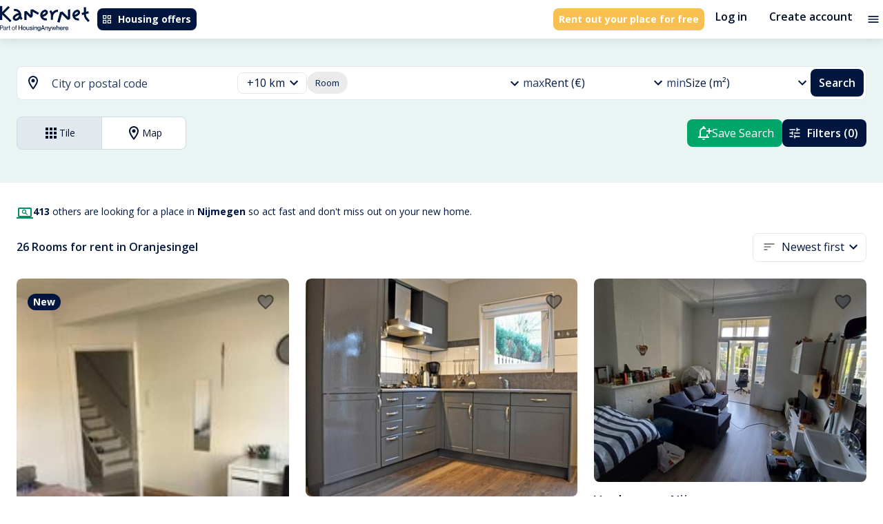

--- FILE ---
content_type: text/html; charset=utf-8
request_url: https://kamernet.nl/en/for-rent/room-nijmegen/oranjesingel
body_size: 55459
content:
<!DOCTYPE html><html lang="en" translate="no"><head><meta charSet="utf-8"/><meta name="viewport" content="minimum-scale=1, initial-scale=1, width=device-width"/><style>.grecaptcha-badge { visibility: hidden; }</style><meta name="apple-mobile-web-app-title" content="Kamernet"/><meta name="application-name" content="Kamernet"/><title>Rooms for Rent in Oranjesingel, Nijmegen | Kamernet</title><meta name="description" content="Rooms for rent in Oranjesingel, Nijmegen. Find student room, shared room, spare room and private room to rent in Oranjesingel, Nijmegen. Visit Kamernet and Rent a room in Oranjesingel, Nijmegen today."/><link rel="canonical" href="https://kamernet.nl/en/for-rent/room-nijmegen/oranjesingel"/><link rel="alternate" hrefLang="x-default" href="https://kamernet.nl/huren/kamer-nijmegen/oranjesingel"/><link rel="alternate" hrefLang="en" href="https://kamernet.nl/en/for-rent/room-nijmegen/oranjesingel"/><link rel="alternate" hrefLang="nl" href="https://kamernet.nl/huren/kamer-nijmegen/oranjesingel"/><meta name="next-head-count" content="11"/><meta name="msapplication-config" content="none"/><meta name="theme-color" content="#00A56A"/><link rel="preconnect" href="https://fonts.googleapis.com"/><link rel="preconnect" href="https://fonts.gstatic.com" crossorigin=""/><link rel="preconnect" href="https://resources.kamernet.nl"/><link rel="dns-prefetch" href="https://resources.kamernet.nl"/><link rel="stylesheet" data-href="https://fonts.googleapis.com/css2?family=Open+Sans:wght@300;400;600;700;800&amp;family=Poppins:wght@400;600;700;800;900&amp;display=swap"/><meta name="emotion-insertion-point"/><style data-emotion="mui-style-global 0"></style><style data-emotion="mui-style-global 1prfaxn">@-webkit-keyframes mui-auto-fill{from{display:block;}}@keyframes mui-auto-fill{from{display:block;}}@-webkit-keyframes mui-auto-fill-cancel{from{display:block;}}@keyframes mui-auto-fill-cancel{from{display:block;}}</style><style data-emotion="mui-style 13ck52q 17405ie 1smvgte cc8l1x t7acn7 1lz60zd isik8n hocdl q9qzjx 13sljp9 13jmnfv feqhe6 1b6bcei yu9waq 1cijd41 18zhmu4 2iz2x6 1mwbcua a2nme3 2i9mo2 igs3ac yjsfm1 gwhsxp 2zgij1 1tsvksn 1fsfdy1 1k3x8v3 1bd7brg ihdtdm 4ydd8g 6yt8uy 13fu7fp 9iedg7 1ep0pbk a1cazb fhy5br 2d6sel 94gqtc e8msjo 1cwicg2 zhfaqp 1tes82c 1a6giau 1fz0zci i2963i rhsghg 1b6qe9d 1pjtbja 57kab9 mawmr3 1qw96cp qn273e 1ejqop2 1i83cky 1pios4g 39bbo6 nhb8h9 rvx60 1x34bph tvo3v4 1bu44y8 1yqcpsa 3mf706 jnzwx2 190nopv fjorum">.mui-style-13ck52q{width:100%;margin-left:auto;box-sizing:border-box;margin-right:auto;display:block;padding-left:16px;padding-right:16px;}@media (min-width:600px){.mui-style-13ck52q{padding-left:24px;padding-right:24px;}}@media (min-width:1360px){.mui-style-13ck52q{max-width:1360px;}}@media (min-width: 1360px){.mui-style-13ck52q{max-width:1200px;}}.mui-style-17405ie{margin:0;font-family:inherit;font-weight:inherit;font-size:inherit;line-height:inherit;letter-spacing:inherit;color:inherit;-webkit-text-decoration:underline;text-decoration:underline;color:inherit;}.mui-style-17405ie:hover{text-decoration-color:inherit;}.mui-style-1smvgte{-webkit-user-select:none;-moz-user-select:none;-ms-user-select:none;user-select:none;width:1em;height:1em;display:inline-block;fill:currentColor;-webkit-flex-shrink:0;-ms-flex-negative:0;flex-shrink:0;-webkit-transition:fill 200ms cubic-bezier(0.4, 0, 0.2, 1) 0ms;transition:fill 200ms cubic-bezier(0.4, 0, 0.2, 1) 0ms;font-size:1.5rem;font-size:1.5rem;}.mui-style-cc8l1x{display:-webkit-inline-box;display:-webkit-inline-flex;display:-ms-inline-flexbox;display:inline-flex;-webkit-align-items:center;-webkit-box-align:center;-ms-flex-align:center;align-items:center;-webkit-box-pack:center;-ms-flex-pack:center;-webkit-justify-content:center;justify-content:center;position:relative;box-sizing:border-box;-webkit-tap-highlight-color:transparent;background-color:transparent;outline:0;border:0;margin:0;border-radius:0;padding:0;cursor:pointer;-webkit-user-select:none;-moz-user-select:none;-ms-user-select:none;user-select:none;vertical-align:middle;-moz-appearance:none;-webkit-appearance:none;-webkit-text-decoration:none;text-decoration:none;color:inherit;font-family:"Open Sans",Helvetica,Arial,sans-serif;font-weight:500;font-size:0.8125rem;line-height:1.75;text-transform:uppercase;min-width:64px;padding:4px 10px;border-radius:4px;-webkit-transition:background-color 250ms cubic-bezier(0.4, 0, 0.2, 1) 0ms,box-shadow 250ms cubic-bezier(0.4, 0, 0.2, 1) 0ms,border-color 250ms cubic-bezier(0.4, 0, 0.2, 1) 0ms,color 250ms cubic-bezier(0.4, 0, 0.2, 1) 0ms;transition:background-color 250ms cubic-bezier(0.4, 0, 0.2, 1) 0ms,box-shadow 250ms cubic-bezier(0.4, 0, 0.2, 1) 0ms,border-color 250ms cubic-bezier(0.4, 0, 0.2, 1) 0ms,color 250ms cubic-bezier(0.4, 0, 0.2, 1) 0ms;color:#FFF;background-color:#00163F;box-shadow:0px 3px 1px -2px rgba(0,0,0,0.2),0px 2px 2px 0px rgba(0,0,0,0.14),0px 1px 5px 0px rgba(0,0,0,0.12);box-shadow:none;border-radius:0.5rem;white-space:nowrap;color:#FFFFFF;background-color:#00163F;font-family:"Open Sans",Helvetica,Arial,sans-serif;font-weight:700;font-style:normal;font-size:0.875rem;line-height:1rem;text-transform:none;padding:0.5rem;height:2rem;}.mui-style-cc8l1x::-moz-focus-inner{border-style:none;}.mui-style-cc8l1x.Mui-disabled{pointer-events:none;cursor:default;}@media print{.mui-style-cc8l1x{-webkit-print-color-adjust:exact;color-adjust:exact;}}.mui-style-cc8l1x:hover{-webkit-text-decoration:none;text-decoration:none;background-color:#020F28;box-shadow:0px 2px 4px -1px rgba(0,0,0,0.2),0px 4px 5px 0px rgba(0,0,0,0.14),0px 1px 10px 0px rgba(0,0,0,0.12);}@media (hover: none){.mui-style-cc8l1x:hover{background-color:#00163F;}}.mui-style-cc8l1x:active{box-shadow:0px 5px 5px -3px rgba(0,0,0,0.2),0px 8px 10px 1px rgba(0,0,0,0.14),0px 3px 14px 2px rgba(0,0,0,0.12);}.mui-style-cc8l1x.Mui-focusVisible{box-shadow:0px 3px 5px -1px rgba(0,0,0,0.2),0px 6px 10px 0px rgba(0,0,0,0.14),0px 1px 18px 0px rgba(0,0,0,0.12);}.mui-style-cc8l1x.Mui-disabled{color:rgba(0, 0, 0, 0.26);box-shadow:none;background-color:rgba(0, 0, 0, 0.12);}.mui-style-cc8l1x:hover{box-shadow:none;}.mui-style-cc8l1x.Mui-focusVisible{box-shadow:none;}.mui-style-cc8l1x:active{box-shadow:none;}.mui-style-cc8l1x.Mui-disabled{box-shadow:none;}.mui-style-cc8l1x:hover{color:#FFFFFF;background-color:#213862;}.mui-style-cc8l1x:focus{color:#FFFFFF;background-color:#00163F;}.mui-style-cc8l1x:active{color:#FFFFFF;background-color:#020F28;}.mui-style-cc8l1x:disabled{background-color:#E2E9EE;color:#99A3AC;}.mui-style-cc8l1x .MuiButton-startIcon>*:first-of-type{width:1rem;height:1rem;}.mui-style-cc8l1x .MuiButton-endIcon>*:last-of-type{width:1rem;height:1rem;}.mui-style-t7acn7{display:inherit;margin-right:8px;margin-left:-2px;}.mui-style-t7acn7>*:nth-of-type(1){font-size:18px;}.mui-style-t7acn7>*:first-of-type{width:1.25rem;height:1.25rem;}.mui-style-1lz60zd{margin:0;font-family:inherit;font-weight:inherit;font-size:inherit;line-height:inherit;letter-spacing:inherit;color:#00163F;-webkit-text-decoration:underline;text-decoration:underline;text-decoration-color:rgba(0, 22, 63, 0.4);display:-webkit-inline-box;display:-webkit-inline-flex;display:-ms-inline-flexbox;display:inline-flex;-webkit-align-items:center;-webkit-box-align:center;-ms-flex-align:center;align-items:center;-webkit-box-pack:center;-ms-flex-pack:center;-webkit-justify-content:center;justify-content:center;position:relative;box-sizing:border-box;-webkit-tap-highlight-color:transparent;background-color:transparent;outline:0;border:0;margin:0;border-radius:0;padding:0;cursor:pointer;-webkit-user-select:none;-moz-user-select:none;-ms-user-select:none;user-select:none;vertical-align:middle;-moz-appearance:none;-webkit-appearance:none;-webkit-text-decoration:none;text-decoration:none;color:inherit;font-family:"Open Sans",Helvetica,Arial,sans-serif;font-weight:500;font-size:0.8125rem;line-height:1.75;text-transform:uppercase;min-width:64px;padding:4px 10px;border-radius:4px;-webkit-transition:background-color 250ms cubic-bezier(0.4, 0, 0.2, 1) 0ms,box-shadow 250ms cubic-bezier(0.4, 0, 0.2, 1) 0ms,border-color 250ms cubic-bezier(0.4, 0, 0.2, 1) 0ms,color 250ms cubic-bezier(0.4, 0, 0.2, 1) 0ms;transition:background-color 250ms cubic-bezier(0.4, 0, 0.2, 1) 0ms,box-shadow 250ms cubic-bezier(0.4, 0, 0.2, 1) 0ms,border-color 250ms cubic-bezier(0.4, 0, 0.2, 1) 0ms,color 250ms cubic-bezier(0.4, 0, 0.2, 1) 0ms;color:#FFF;background-color:#F8C051;box-shadow:0px 3px 1px -2px rgba(0,0,0,0.2),0px 2px 2px 0px rgba(0,0,0,0.14),0px 1px 5px 0px rgba(0,0,0,0.12);box-shadow:none;border-radius:0.5rem;white-space:nowrap;font-family:"Open Sans",Helvetica,Arial,sans-serif;font-weight:700;font-style:normal;font-size:0.875rem;line-height:1rem;text-transform:none;padding:0.5rem;height:2rem;color:#FFFFFF;background-color:#F8C051;}.mui-style-1lz60zd:hover{text-decoration-color:inherit;}.mui-style-1lz60zd::-moz-focus-inner{border-style:none;}.mui-style-1lz60zd.Mui-disabled{pointer-events:none;cursor:default;}@media print{.mui-style-1lz60zd{-webkit-print-color-adjust:exact;color-adjust:exact;}}.mui-style-1lz60zd:hover{-webkit-text-decoration:none;text-decoration:none;background-color:#5E4006;box-shadow:0px 2px 4px -1px rgba(0,0,0,0.2),0px 4px 5px 0px rgba(0,0,0,0.14),0px 1px 10px 0px rgba(0,0,0,0.12);}@media (hover: none){.mui-style-1lz60zd:hover{background-color:#F8C051;}}.mui-style-1lz60zd:active{box-shadow:0px 5px 5px -3px rgba(0,0,0,0.2),0px 8px 10px 1px rgba(0,0,0,0.14),0px 3px 14px 2px rgba(0,0,0,0.12);}.mui-style-1lz60zd.Mui-focusVisible{box-shadow:0px 3px 5px -1px rgba(0,0,0,0.2),0px 6px 10px 0px rgba(0,0,0,0.14),0px 1px 18px 0px rgba(0,0,0,0.12);}.mui-style-1lz60zd.Mui-disabled{color:rgba(0, 0, 0, 0.26);box-shadow:none;background-color:rgba(0, 0, 0, 0.12);}.mui-style-1lz60zd:hover{box-shadow:none;}.mui-style-1lz60zd.Mui-focusVisible{box-shadow:none;}.mui-style-1lz60zd:active{box-shadow:none;}.mui-style-1lz60zd.Mui-disabled{box-shadow:none;}.mui-style-1lz60zd .MuiButton-startIcon>*:first-of-type{width:1rem;height:1rem;}.mui-style-1lz60zd .MuiButton-endIcon>*:last-of-type{width:1rem;height:1rem;}.mui-style-1lz60zd:hover{color:#FFFFFF;background-color:#FFD873;}.mui-style-1lz60zd:focus{color:#FFFFFF;background-color:#FFD873;}.mui-style-1lz60zd:active{color:#FFFFFF;background-color:#5E4006;}.mui-style-1lz60zd:disabled{background-color:#E2E9EE;color:#99A3AC;}.mui-style-isik8n{display:-webkit-inline-box;display:-webkit-inline-flex;display:-ms-inline-flexbox;display:inline-flex;-webkit-align-items:center;-webkit-box-align:center;-ms-flex-align:center;align-items:center;-webkit-box-pack:center;-ms-flex-pack:center;-webkit-justify-content:center;justify-content:center;position:relative;box-sizing:border-box;-webkit-tap-highlight-color:transparent;background-color:transparent;outline:0;border:0;margin:0;border-radius:0;padding:0;cursor:pointer;-webkit-user-select:none;-moz-user-select:none;-ms-user-select:none;user-select:none;vertical-align:middle;-moz-appearance:none;-webkit-appearance:none;-webkit-text-decoration:none;text-decoration:none;color:inherit;font-family:"Open Sans",Helvetica,Arial,sans-serif;font-weight:500;font-size:0.9375rem;line-height:1.75;text-transform:uppercase;min-width:64px;padding:8px 11px;border-radius:4px;-webkit-transition:background-color 250ms cubic-bezier(0.4, 0, 0.2, 1) 0ms,box-shadow 250ms cubic-bezier(0.4, 0, 0.2, 1) 0ms,border-color 250ms cubic-bezier(0.4, 0, 0.2, 1) 0ms,color 250ms cubic-bezier(0.4, 0, 0.2, 1) 0ms;transition:background-color 250ms cubic-bezier(0.4, 0, 0.2, 1) 0ms,box-shadow 250ms cubic-bezier(0.4, 0, 0.2, 1) 0ms,border-color 250ms cubic-bezier(0.4, 0, 0.2, 1) 0ms,color 250ms cubic-bezier(0.4, 0, 0.2, 1) 0ms;color:#00A56A;box-shadow:none;border-radius:0.5rem;white-space:nowrap;background:none!important;color:#020F28;font-family:"Open Sans",Helvetica,Arial,sans-serif;font-weight:600;font-style:normal;font-size:1rem;line-height:1.25rem;text-transform:none;padding:0.5rem 1rem;height:3rem;}.mui-style-isik8n::-moz-focus-inner{border-style:none;}.mui-style-isik8n.Mui-disabled{pointer-events:none;cursor:default;}@media print{.mui-style-isik8n{-webkit-print-color-adjust:exact;color-adjust:exact;}}.mui-style-isik8n:hover{-webkit-text-decoration:none;text-decoration:none;background-color:rgba(0, 165, 106, 0.04);}@media (hover: none){.mui-style-isik8n:hover{background-color:transparent;}}.mui-style-isik8n.Mui-disabled{color:rgba(0, 0, 0, 0.26);}.mui-style-isik8n:hover{box-shadow:none;}.mui-style-isik8n.Mui-focusVisible{box-shadow:none;}.mui-style-isik8n:active{box-shadow:none;}.mui-style-isik8n.Mui-disabled{box-shadow:none;}.mui-style-isik8n:hover{background-color:#E2E9EE;color:#213862;}.mui-style-isik8n:focus{background-color:#E2E9EE;color:#213862;}.mui-style-isik8n:active{background-color:#CEDBE3;color:#020F28;}.mui-style-isik8n:disabled{color:#99A3AC;}.mui-style-isik8n .MuiButton-startIcon>*:first-of-type{width:1.25rem;height:1.25rem;}.mui-style-isik8n .MuiButton-endIcon>*:last-of-type{width:1.25rem;height:1.25rem;}.mui-style-hocdl{display:-webkit-inline-box;display:-webkit-inline-flex;display:-ms-inline-flexbox;display:inline-flex;-webkit-align-items:center;-webkit-box-align:center;-ms-flex-align:center;align-items:center;-webkit-box-pack:center;-ms-flex-pack:center;-webkit-justify-content:center;justify-content:center;position:relative;box-sizing:border-box;-webkit-tap-highlight-color:transparent;background-color:transparent;outline:0;border:0;margin:0;border-radius:0;padding:0;cursor:pointer;-webkit-user-select:none;-moz-user-select:none;-ms-user-select:none;user-select:none;vertical-align:middle;-moz-appearance:none;-webkit-appearance:none;-webkit-text-decoration:none;text-decoration:none;color:inherit;text-align:center;-webkit-flex:0 0 auto;-ms-flex:0 0 auto;flex:0 0 auto;font-size:1.5rem;padding:8px;border-radius:50%;overflow:visible;color:rgba(0, 0, 0, 0.54);-webkit-transition:background-color 150ms cubic-bezier(0.4, 0, 0.2, 1) 0ms;transition:background-color 150ms cubic-bezier(0.4, 0, 0.2, 1) 0ms;padding:4px;}.mui-style-hocdl::-moz-focus-inner{border-style:none;}.mui-style-hocdl.Mui-disabled{pointer-events:none;cursor:default;}@media print{.mui-style-hocdl{-webkit-print-color-adjust:exact;color-adjust:exact;}}.mui-style-hocdl:hover{background-color:rgba(0, 0, 0, 0.04);}@media (hover: none){.mui-style-hocdl:hover{background-color:transparent;}}.mui-style-hocdl.Mui-disabled{background-color:transparent;color:rgba(0, 0, 0, 0.26);}.mui-style-q9qzjx{-webkit-user-select:none;-moz-user-select:none;-ms-user-select:none;user-select:none;width:1em;height:1em;display:inline-block;fill:currentColor;-webkit-flex-shrink:0;-ms-flex-negative:0;flex-shrink:0;-webkit-transition:fill 200ms cubic-bezier(0.4, 0, 0.2, 1) 0ms;transition:fill 200ms cubic-bezier(0.4, 0, 0.2, 1) 0ms;font-size:1.25rem;color:#00163F;font-size:1.25rem;}.mui-style-13sljp9{display:-webkit-inline-box;display:-webkit-inline-flex;display:-ms-inline-flexbox;display:inline-flex;-webkit-flex-direction:column;-ms-flex-direction:column;flex-direction:column;position:relative;min-width:0;padding:0;margin:0;border:0;vertical-align:top;}.mui-style-13jmnfv.Mui-focused .MuiAutocomplete-clearIndicator{visibility:visible;}@media (pointer: fine){.mui-style-13jmnfv:hover .MuiAutocomplete-clearIndicator{visibility:visible;}}.mui-style-13jmnfv .MuiAutocomplete-tag{margin:3px;max-width:calc(100% - 6px);}.mui-style-13jmnfv .MuiAutocomplete-inputRoot{-webkit-box-flex-wrap:wrap;-webkit-flex-wrap:wrap;-ms-flex-wrap:wrap;flex-wrap:wrap;}.MuiAutocomplete-hasPopupIcon.mui-style-13jmnfv .MuiAutocomplete-inputRoot,.MuiAutocomplete-hasClearIcon.mui-style-13jmnfv .MuiAutocomplete-inputRoot{padding-right:30px;}.MuiAutocomplete-hasPopupIcon.MuiAutocomplete-hasClearIcon.mui-style-13jmnfv .MuiAutocomplete-inputRoot{padding-right:56px;}.mui-style-13jmnfv .MuiAutocomplete-inputRoot .MuiAutocomplete-input{width:0;min-width:30px;}.mui-style-13jmnfv .MuiInput-root{padding-bottom:1px;}.mui-style-13jmnfv .MuiInput-root .MuiInput-input{padding:4px 4px 4px 0px;}.mui-style-13jmnfv .MuiInput-root.MuiInputBase-sizeSmall .MuiInput-input{padding:2px 4px 3px 0;}.mui-style-13jmnfv .MuiOutlinedInput-root{padding:9px;}.MuiAutocomplete-hasPopupIcon.mui-style-13jmnfv .MuiOutlinedInput-root,.MuiAutocomplete-hasClearIcon.mui-style-13jmnfv .MuiOutlinedInput-root{padding-right:39px;}.MuiAutocomplete-hasPopupIcon.MuiAutocomplete-hasClearIcon.mui-style-13jmnfv .MuiOutlinedInput-root{padding-right:65px;}.mui-style-13jmnfv .MuiOutlinedInput-root .MuiAutocomplete-input{padding:7.5px 4px 7.5px 5px;}.mui-style-13jmnfv .MuiOutlinedInput-root .MuiAutocomplete-endAdornment{right:9px;}.mui-style-13jmnfv .MuiOutlinedInput-root.MuiInputBase-sizeSmall{padding-top:6px;padding-bottom:6px;padding-left:6px;}.mui-style-13jmnfv .MuiOutlinedInput-root.MuiInputBase-sizeSmall .MuiAutocomplete-input{padding:2.5px 4px 2.5px 8px;}.mui-style-13jmnfv .MuiFilledInput-root{padding-top:19px;padding-left:8px;}.MuiAutocomplete-hasPopupIcon.mui-style-13jmnfv .MuiFilledInput-root,.MuiAutocomplete-hasClearIcon.mui-style-13jmnfv .MuiFilledInput-root{padding-right:39px;}.MuiAutocomplete-hasPopupIcon.MuiAutocomplete-hasClearIcon.mui-style-13jmnfv .MuiFilledInput-root{padding-right:65px;}.mui-style-13jmnfv .MuiFilledInput-root .MuiFilledInput-input{padding:7px 4px;}.mui-style-13jmnfv .MuiFilledInput-root .MuiAutocomplete-endAdornment{right:9px;}.mui-style-13jmnfv .MuiFilledInput-root.MuiInputBase-sizeSmall{padding-bottom:1px;}.mui-style-13jmnfv .MuiFilledInput-root.MuiInputBase-sizeSmall .MuiFilledInput-input{padding:2.5px 4px;}.mui-style-13jmnfv .MuiInputBase-hiddenLabel{padding-top:8px;}.mui-style-13jmnfv .MuiFilledInput-root.MuiInputBase-hiddenLabel{padding-top:0;padding-bottom:0;}.mui-style-13jmnfv .MuiFilledInput-root.MuiInputBase-hiddenLabel .MuiAutocomplete-input{padding-top:16px;padding-bottom:17px;}.mui-style-13jmnfv .MuiFilledInput-root.MuiInputBase-hiddenLabel.MuiInputBase-sizeSmall .MuiAutocomplete-input{padding-top:8px;padding-bottom:9px;}.mui-style-13jmnfv .MuiAutocomplete-input{-webkit-box-flex:1;-webkit-flex-grow:1;-ms-flex-positive:1;flex-grow:1;text-overflow:ellipsis;opacity:1;}.mui-style-feqhe6{display:-webkit-inline-box;display:-webkit-inline-flex;display:-ms-inline-flexbox;display:inline-flex;-webkit-flex-direction:column;-ms-flex-direction:column;flex-direction:column;position:relative;min-width:0;padding:0;margin:0;border:0;vertical-align:top;width:100%;}.mui-style-1b6bcei{color:#989898;font-family:"Open Sans",Helvetica,Arial,sans-serif;font-weight:400;font-style:normal;font-size:1.125rem;line-height:1.4375em;padding:0;position:relative;color:#00163F;display:block;transform-origin:top left;white-space:nowrap;overflow:hidden;text-overflow:ellipsis;max-width:calc(100% - 24px);position:absolute;left:0;top:0;-webkit-transform:translate(14px, 9px) scale(1);-moz-transform:translate(14px, 9px) scale(1);-ms-transform:translate(14px, 9px) scale(1);transform:translate(14px, 9px) scale(1);-webkit-transition:color 200ms cubic-bezier(0.0, 0, 0.2, 1) 0ms,-webkit-transform 200ms cubic-bezier(0.0, 0, 0.2, 1) 0ms,max-width 200ms cubic-bezier(0.0, 0, 0.2, 1) 0ms;transition:color 200ms cubic-bezier(0.0, 0, 0.2, 1) 0ms,transform 200ms cubic-bezier(0.0, 0, 0.2, 1) 0ms,max-width 200ms cubic-bezier(0.0, 0, 0.2, 1) 0ms;z-index:1;pointer-events:none;}.mui-style-1b6bcei.Mui-focused{color:#00A56A;}.mui-style-1b6bcei.Mui-disabled{color:rgba(0, 0, 0, 0.38);}.mui-style-1b6bcei.Mui-error{color:#d32f2f;}.mui-style-yu9waq{margin:0;font-family:"Open Sans",Helvetica,Arial,sans-serif;font-weight:400;font-style:normal;font-size:1rem;line-height:1.5rem;color:#213862;}.mui-style-1cijd41{font-family:"Open Sans",Helvetica,Arial,sans-serif;font-weight:400;font-style:normal;font-size:1.125rem;line-height:1.4375em;color:#00163F;box-sizing:border-box;position:relative;cursor:text;display:-webkit-inline-box;display:-webkit-inline-flex;display:-ms-inline-flexbox;display:inline-flex;-webkit-align-items:center;-webkit-box-align:center;-ms-flex-align:center;align-items:center;width:100%;position:relative;border-radius:4px;padding-right:14px;background-color:#FFF;border-radius:0.5rem;}.mui-style-1cijd41.Mui-disabled{color:rgba(0, 0, 0, 0.38);cursor:default;}.mui-style-1cijd41:hover .MuiOutlinedInput-notchedOutline{border-color:#00163F;}@media (hover: none){.mui-style-1cijd41:hover .MuiOutlinedInput-notchedOutline{border-color:rgba(0, 0, 0, 0.23);}}.mui-style-1cijd41.Mui-focused .MuiOutlinedInput-notchedOutline{border-color:#00A56A;border-width:2px;}.mui-style-1cijd41.Mui-error .MuiOutlinedInput-notchedOutline{border-color:#d32f2f;}.mui-style-1cijd41.Mui-disabled .MuiOutlinedInput-notchedOutline{border-color:rgba(0, 0, 0, 0.26);}.mui-style-1cijd41 fieldset,.mui-style-1cijd41 .MuiOutlinedInput-root{border-color:#E2E9EE;}.mui-style-1cijd41:hover:not(.Mui-focused):not(.Mui-disabled) fieldset,.mui-style-1cijd41:hover:not(.Mui-focused):not(.Mui-disabled) fieldset.MuiOutlinedInput-notchedOutline{border-color:#E2E9EE;}.mui-style-18zhmu4{font:inherit;letter-spacing:inherit;color:currentColor;padding:4px 0 5px;border:0;box-sizing:content-box;background:none;height:1.4375em;margin:0;-webkit-tap-highlight-color:transparent;display:block;min-width:0;width:100%;-webkit-animation-name:mui-auto-fill-cancel;animation-name:mui-auto-fill-cancel;-webkit-animation-duration:10ms;animation-duration:10ms;padding-top:1px;padding:8.5px 14px;padding-right:0;}.mui-style-18zhmu4::-webkit-input-placeholder{color:currentColor;opacity:0.42;-webkit-transition:opacity 200ms cubic-bezier(0.4, 0, 0.2, 1) 0ms;transition:opacity 200ms cubic-bezier(0.4, 0, 0.2, 1) 0ms;}.mui-style-18zhmu4::-moz-placeholder{color:currentColor;opacity:0.42;-webkit-transition:opacity 200ms cubic-bezier(0.4, 0, 0.2, 1) 0ms;transition:opacity 200ms cubic-bezier(0.4, 0, 0.2, 1) 0ms;}.mui-style-18zhmu4:-ms-input-placeholder{color:currentColor;opacity:0.42;-webkit-transition:opacity 200ms cubic-bezier(0.4, 0, 0.2, 1) 0ms;transition:opacity 200ms cubic-bezier(0.4, 0, 0.2, 1) 0ms;}.mui-style-18zhmu4::-ms-input-placeholder{color:currentColor;opacity:0.42;-webkit-transition:opacity 200ms cubic-bezier(0.4, 0, 0.2, 1) 0ms;transition:opacity 200ms cubic-bezier(0.4, 0, 0.2, 1) 0ms;}.mui-style-18zhmu4:focus{outline:0;}.mui-style-18zhmu4:invalid{box-shadow:none;}.mui-style-18zhmu4::-webkit-search-decoration{-webkit-appearance:none;}label[data-shrink=false]+.MuiInputBase-formControl .mui-style-18zhmu4::-webkit-input-placeholder{opacity:0!important;}label[data-shrink=false]+.MuiInputBase-formControl .mui-style-18zhmu4::-moz-placeholder{opacity:0!important;}label[data-shrink=false]+.MuiInputBase-formControl .mui-style-18zhmu4:-ms-input-placeholder{opacity:0!important;}label[data-shrink=false]+.MuiInputBase-formControl .mui-style-18zhmu4::-ms-input-placeholder{opacity:0!important;}label[data-shrink=false]+.MuiInputBase-formControl .mui-style-18zhmu4:focus::-webkit-input-placeholder{opacity:0.42;}label[data-shrink=false]+.MuiInputBase-formControl .mui-style-18zhmu4:focus::-moz-placeholder{opacity:0.42;}label[data-shrink=false]+.MuiInputBase-formControl .mui-style-18zhmu4:focus:-ms-input-placeholder{opacity:0.42;}label[data-shrink=false]+.MuiInputBase-formControl .mui-style-18zhmu4:focus::-ms-input-placeholder{opacity:0.42;}.mui-style-18zhmu4.Mui-disabled{opacity:1;-webkit-text-fill-color:rgba(0, 0, 0, 0.38);}.mui-style-18zhmu4:-webkit-autofill{-webkit-animation-duration:5000s;animation-duration:5000s;-webkit-animation-name:mui-auto-fill;animation-name:mui-auto-fill;}.mui-style-18zhmu4:-webkit-autofill{border-radius:inherit;}.mui-style-2iz2x6{position:absolute;right:0;top:calc(50% - 14px);}.mui-style-1mwbcua{display:-webkit-inline-box;display:-webkit-inline-flex;display:-ms-inline-flexbox;display:inline-flex;-webkit-align-items:center;-webkit-box-align:center;-ms-flex-align:center;align-items:center;-webkit-box-pack:center;-ms-flex-pack:center;-webkit-justify-content:center;justify-content:center;position:relative;box-sizing:border-box;-webkit-tap-highlight-color:transparent;background-color:transparent;outline:0;border:0;margin:0;border-radius:0;padding:0;cursor:pointer;-webkit-user-select:none;-moz-user-select:none;-ms-user-select:none;user-select:none;vertical-align:middle;-moz-appearance:none;-webkit-appearance:none;-webkit-text-decoration:none;text-decoration:none;color:inherit;text-align:center;-webkit-flex:0 0 auto;-ms-flex:0 0 auto;flex:0 0 auto;font-size:1.5rem;padding:8px;border-radius:50%;overflow:visible;color:rgba(0, 0, 0, 0.54);-webkit-transition:background-color 150ms cubic-bezier(0.4, 0, 0.2, 1) 0ms;transition:background-color 150ms cubic-bezier(0.4, 0, 0.2, 1) 0ms;padding:4px;margin-right:-2px;padding:4px;visibility:hidden;}.mui-style-1mwbcua::-moz-focus-inner{border-style:none;}.mui-style-1mwbcua.Mui-disabled{pointer-events:none;cursor:default;}@media print{.mui-style-1mwbcua{-webkit-print-color-adjust:exact;color-adjust:exact;}}.mui-style-1mwbcua:hover{background-color:rgba(0, 0, 0, 0.04);}@media (hover: none){.mui-style-1mwbcua:hover{background-color:transparent;}}.mui-style-1mwbcua.Mui-disabled{background-color:transparent;color:rgba(0, 0, 0, 0.26);}.mui-style-a2nme3{-webkit-user-select:none;-moz-user-select:none;-ms-user-select:none;user-select:none;width:1em;height:1em;display:inline-block;fill:currentColor;-webkit-flex-shrink:0;-ms-flex-negative:0;flex-shrink:0;-webkit-transition:fill 200ms cubic-bezier(0.4, 0, 0.2, 1) 0ms;transition:fill 200ms cubic-bezier(0.4, 0, 0.2, 1) 0ms;font-size:1.25rem;font-size:1.25rem;}.mui-style-2i9mo2{display:-webkit-inline-box;display:-webkit-inline-flex;display:-ms-inline-flexbox;display:inline-flex;-webkit-align-items:center;-webkit-box-align:center;-ms-flex-align:center;align-items:center;-webkit-box-pack:center;-ms-flex-pack:center;-webkit-justify-content:center;justify-content:center;position:relative;box-sizing:border-box;-webkit-tap-highlight-color:transparent;background-color:transparent;outline:0;border:0;margin:0;border-radius:0;padding:0;cursor:pointer;-webkit-user-select:none;-moz-user-select:none;-ms-user-select:none;user-select:none;vertical-align:middle;-moz-appearance:none;-webkit-appearance:none;-webkit-text-decoration:none;text-decoration:none;color:inherit;text-align:center;-webkit-flex:0 0 auto;-ms-flex:0 0 auto;flex:0 0 auto;font-size:1.5rem;padding:8px;border-radius:50%;overflow:visible;color:rgba(0, 0, 0, 0.54);-webkit-transition:background-color 150ms cubic-bezier(0.4, 0, 0.2, 1) 0ms;transition:background-color 150ms cubic-bezier(0.4, 0, 0.2, 1) 0ms;padding:4px;padding:2px;margin-right:-2px;display:none;}.mui-style-2i9mo2::-moz-focus-inner{border-style:none;}.mui-style-2i9mo2.Mui-disabled{pointer-events:none;cursor:default;}@media print{.mui-style-2i9mo2{-webkit-print-color-adjust:exact;color-adjust:exact;}}.mui-style-2i9mo2:hover{background-color:rgba(0, 0, 0, 0.04);}@media (hover: none){.mui-style-2i9mo2:hover{background-color:transparent;}}.mui-style-2i9mo2.Mui-disabled{background-color:transparent;color:rgba(0, 0, 0, 0.26);}.mui-style-igs3ac{text-align:left;position:absolute;bottom:0;right:0;top:-5px;left:0;margin:0;padding:0 8px;pointer-events:none;border-radius:inherit;border-style:solid;border-width:1px;overflow:hidden;min-width:0%;border-color:rgba(0, 0, 0, 0.23);}.mui-style-yjsfm1{float:unset;width:auto;overflow:hidden;display:block;padding:0;height:11px;font-size:0.75em;visibility:hidden;max-width:0.01px;-webkit-transition:max-width 50ms cubic-bezier(0.0, 0, 0.2, 1) 0ms;transition:max-width 50ms cubic-bezier(0.0, 0, 0.2, 1) 0ms;white-space:nowrap;}.mui-style-yjsfm1>span{padding-left:5px;padding-right:5px;display:inline-block;opacity:0;visibility:visible;}.mui-style-gwhsxp{font-family:"Open Sans",Helvetica,Arial,sans-serif;font-weight:400;font-style:normal;font-size:1.125rem;line-height:1.4375em;color:#00163F;box-sizing:border-box;position:relative;cursor:text;display:-webkit-inline-box;display:-webkit-inline-flex;display:-ms-inline-flexbox;display:inline-flex;-webkit-align-items:center;-webkit-box-align:center;-ms-flex-align:center;align-items:center;position:relative;border-radius:4px;background-color:#FFF;border-radius:0.5rem;}.mui-style-gwhsxp.Mui-disabled{color:rgba(0, 0, 0, 0.38);cursor:default;}.mui-style-gwhsxp:hover .MuiOutlinedInput-notchedOutline{border-color:#00163F;}@media (hover: none){.mui-style-gwhsxp:hover .MuiOutlinedInput-notchedOutline{border-color:rgba(0, 0, 0, 0.23);}}.mui-style-gwhsxp.Mui-focused .MuiOutlinedInput-notchedOutline{border-color:#00A56A;border-width:2px;}.mui-style-gwhsxp.Mui-error .MuiOutlinedInput-notchedOutline{border-color:#d32f2f;}.mui-style-gwhsxp.Mui-disabled .MuiOutlinedInput-notchedOutline{border-color:rgba(0, 0, 0, 0.26);}.mui-style-gwhsxp fieldset,.mui-style-gwhsxp .MuiOutlinedInput-root{border-color:#E2E9EE;}.mui-style-gwhsxp:hover:not(.Mui-focused):not(.Mui-disabled) fieldset,.mui-style-gwhsxp:hover:not(.Mui-focused):not(.Mui-disabled) fieldset.MuiOutlinedInput-notchedOutline{border-color:#E2E9EE;}.mui-style-2zgij1{-moz-appearance:none;-webkit-appearance:none;-webkit-user-select:none;-moz-user-select:none;-ms-user-select:none;user-select:none;border-radius:4px;cursor:pointer;font:inherit;letter-spacing:inherit;color:currentColor;padding:4px 0 5px;border:0;box-sizing:content-box;background:none;height:1.4375em;margin:0;-webkit-tap-highlight-color:transparent;display:block;min-width:0;width:100%;-webkit-animation-name:mui-auto-fill-cancel;animation-name:mui-auto-fill-cancel;-webkit-animation-duration:10ms;animation-duration:10ms;padding-top:1px;padding:8.5px 14px;}.mui-style-2zgij1:focus{border-radius:4px;}.mui-style-2zgij1::-ms-expand{display:none;}.mui-style-2zgij1.Mui-disabled{cursor:default;}.mui-style-2zgij1[multiple]{height:auto;}.mui-style-2zgij1:not([multiple]) option,.mui-style-2zgij1:not([multiple]) optgroup{background-color:#fff;}.mui-style-2zgij1.mui-style-2zgij1.mui-style-2zgij1{padding-right:32px;}.mui-style-2zgij1.MuiSelect-select{height:auto;min-height:1.4375em;text-overflow:ellipsis;white-space:nowrap;overflow:hidden;}.mui-style-2zgij1::-webkit-input-placeholder{color:currentColor;opacity:0.42;-webkit-transition:opacity 200ms cubic-bezier(0.4, 0, 0.2, 1) 0ms;transition:opacity 200ms cubic-bezier(0.4, 0, 0.2, 1) 0ms;}.mui-style-2zgij1::-moz-placeholder{color:currentColor;opacity:0.42;-webkit-transition:opacity 200ms cubic-bezier(0.4, 0, 0.2, 1) 0ms;transition:opacity 200ms cubic-bezier(0.4, 0, 0.2, 1) 0ms;}.mui-style-2zgij1:-ms-input-placeholder{color:currentColor;opacity:0.42;-webkit-transition:opacity 200ms cubic-bezier(0.4, 0, 0.2, 1) 0ms;transition:opacity 200ms cubic-bezier(0.4, 0, 0.2, 1) 0ms;}.mui-style-2zgij1::-ms-input-placeholder{color:currentColor;opacity:0.42;-webkit-transition:opacity 200ms cubic-bezier(0.4, 0, 0.2, 1) 0ms;transition:opacity 200ms cubic-bezier(0.4, 0, 0.2, 1) 0ms;}.mui-style-2zgij1:focus{outline:0;}.mui-style-2zgij1:invalid{box-shadow:none;}.mui-style-2zgij1::-webkit-search-decoration{-webkit-appearance:none;}label[data-shrink=false]+.MuiInputBase-formControl .mui-style-2zgij1::-webkit-input-placeholder{opacity:0!important;}label[data-shrink=false]+.MuiInputBase-formControl .mui-style-2zgij1::-moz-placeholder{opacity:0!important;}label[data-shrink=false]+.MuiInputBase-formControl .mui-style-2zgij1:-ms-input-placeholder{opacity:0!important;}label[data-shrink=false]+.MuiInputBase-formControl .mui-style-2zgij1::-ms-input-placeholder{opacity:0!important;}label[data-shrink=false]+.MuiInputBase-formControl .mui-style-2zgij1:focus::-webkit-input-placeholder{opacity:0.42;}label[data-shrink=false]+.MuiInputBase-formControl .mui-style-2zgij1:focus::-moz-placeholder{opacity:0.42;}label[data-shrink=false]+.MuiInputBase-formControl .mui-style-2zgij1:focus:-ms-input-placeholder{opacity:0.42;}label[data-shrink=false]+.MuiInputBase-formControl .mui-style-2zgij1:focus::-ms-input-placeholder{opacity:0.42;}.mui-style-2zgij1.Mui-disabled{opacity:1;-webkit-text-fill-color:rgba(0, 0, 0, 0.38);}.mui-style-2zgij1:-webkit-autofill{-webkit-animation-duration:5000s;animation-duration:5000s;-webkit-animation-name:mui-auto-fill;animation-name:mui-auto-fill;}.mui-style-2zgij1:-webkit-autofill{border-radius:inherit;}.mui-style-1tsvksn{-webkit-flex:1 1 auto;-ms-flex:1 1 auto;flex:1 1 auto;min-width:0;margin-top:4px;margin-bottom:4px;}.mui-style-1fsfdy1{margin:0;font-family:"Open Sans",Helvetica,Arial,sans-serif;font-weight:400;font-style:normal;font-size:1rem;line-height:1.5rem;}.mui-style-1k3x8v3{bottom:0;left:0;position:absolute;opacity:0;pointer-events:none;width:100%;box-sizing:border-box;}.mui-style-1bd7brg{-webkit-user-select:none;-moz-user-select:none;-ms-user-select:none;user-select:none;width:1em;height:1em;display:inline-block;fill:currentColor;-webkit-flex-shrink:0;-ms-flex-negative:0;flex-shrink:0;-webkit-transition:fill 200ms cubic-bezier(0.4, 0, 0.2, 1) 0ms;transition:fill 200ms cubic-bezier(0.4, 0, 0.2, 1) 0ms;font-size:1.5rem;font-size:1.5rem;position:absolute;right:7px;top:calc(50% - .5em);pointer-events:none;color:rgba(0, 0, 0, 0.54);color:#00163F;}.mui-style-1bd7brg.Mui-disabled{color:rgba(0, 0, 0, 0.26);}.mui-style-ihdtdm{float:unset;width:auto;overflow:hidden;padding:0;line-height:11px;-webkit-transition:width 150ms cubic-bezier(0.0, 0, 0.2, 1) 0ms;transition:width 150ms cubic-bezier(0.0, 0, 0.2, 1) 0ms;}.mui-style-4ydd8g{font-family:"Open Sans",Helvetica,Arial,sans-serif;font-weight:400;font-style:normal;font-size:1.125rem;line-height:1.4375em;color:#00163F;box-sizing:border-box;position:relative;cursor:text;display:-webkit-inline-box;display:-webkit-inline-flex;display:-ms-inline-flexbox;display:inline-flex;-webkit-align-items:center;-webkit-box-align:center;-ms-flex-align:center;align-items:center;position:relative;}.mui-style-4ydd8g.Mui-disabled{color:rgba(0, 0, 0, 0.38);cursor:default;}label+.mui-style-4ydd8g{margin-top:16px;}.mui-style-6yt8uy{-moz-appearance:none;-webkit-appearance:none;-webkit-user-select:none;-moz-user-select:none;-ms-user-select:none;user-select:none;border-radius:0;cursor:pointer;font:inherit;letter-spacing:inherit;color:currentColor;padding:4px 0 5px;border:0;box-sizing:content-box;background:none;height:1.4375em;margin:0;-webkit-tap-highlight-color:transparent;display:block;min-width:0;width:100%;-webkit-animation-name:mui-auto-fill-cancel;animation-name:mui-auto-fill-cancel;-webkit-animation-duration:10ms;animation-duration:10ms;}.mui-style-6yt8uy:focus{background-color:rgba(0, 0, 0, 0.05);border-radius:0;}.mui-style-6yt8uy::-ms-expand{display:none;}.mui-style-6yt8uy.Mui-disabled{cursor:default;}.mui-style-6yt8uy[multiple]{height:auto;}.mui-style-6yt8uy:not([multiple]) option,.mui-style-6yt8uy:not([multiple]) optgroup{background-color:#fff;}.mui-style-6yt8uy.mui-style-6yt8uy.mui-style-6yt8uy{padding-right:24px;min-width:16px;}.mui-style-6yt8uy.MuiSelect-select{height:auto;min-height:1.4375em;text-overflow:ellipsis;white-space:nowrap;overflow:hidden;}.mui-style-6yt8uy::-webkit-input-placeholder{color:currentColor;opacity:0.42;-webkit-transition:opacity 200ms cubic-bezier(0.4, 0, 0.2, 1) 0ms;transition:opacity 200ms cubic-bezier(0.4, 0, 0.2, 1) 0ms;}.mui-style-6yt8uy::-moz-placeholder{color:currentColor;opacity:0.42;-webkit-transition:opacity 200ms cubic-bezier(0.4, 0, 0.2, 1) 0ms;transition:opacity 200ms cubic-bezier(0.4, 0, 0.2, 1) 0ms;}.mui-style-6yt8uy:-ms-input-placeholder{color:currentColor;opacity:0.42;-webkit-transition:opacity 200ms cubic-bezier(0.4, 0, 0.2, 1) 0ms;transition:opacity 200ms cubic-bezier(0.4, 0, 0.2, 1) 0ms;}.mui-style-6yt8uy::-ms-input-placeholder{color:currentColor;opacity:0.42;-webkit-transition:opacity 200ms cubic-bezier(0.4, 0, 0.2, 1) 0ms;transition:opacity 200ms cubic-bezier(0.4, 0, 0.2, 1) 0ms;}.mui-style-6yt8uy:focus{outline:0;}.mui-style-6yt8uy:invalid{box-shadow:none;}.mui-style-6yt8uy::-webkit-search-decoration{-webkit-appearance:none;}label[data-shrink=false]+.MuiInputBase-formControl .mui-style-6yt8uy::-webkit-input-placeholder{opacity:0!important;}label[data-shrink=false]+.MuiInputBase-formControl .mui-style-6yt8uy::-moz-placeholder{opacity:0!important;}label[data-shrink=false]+.MuiInputBase-formControl .mui-style-6yt8uy:-ms-input-placeholder{opacity:0!important;}label[data-shrink=false]+.MuiInputBase-formControl .mui-style-6yt8uy::-ms-input-placeholder{opacity:0!important;}label[data-shrink=false]+.MuiInputBase-formControl .mui-style-6yt8uy:focus::-webkit-input-placeholder{opacity:0.42;}label[data-shrink=false]+.MuiInputBase-formControl .mui-style-6yt8uy:focus::-moz-placeholder{opacity:0.42;}label[data-shrink=false]+.MuiInputBase-formControl .mui-style-6yt8uy:focus:-ms-input-placeholder{opacity:0.42;}label[data-shrink=false]+.MuiInputBase-formControl .mui-style-6yt8uy:focus::-ms-input-placeholder{opacity:0.42;}.mui-style-6yt8uy.Mui-disabled{opacity:1;-webkit-text-fill-color:rgba(0, 0, 0, 0.38);}.mui-style-6yt8uy:-webkit-autofill{-webkit-animation-duration:5000s;animation-duration:5000s;-webkit-animation-name:mui-auto-fill;animation-name:mui-auto-fill;}.mui-style-13fu7fp{max-width:100%;font-family:"Open Sans",Helvetica,Arial,sans-serif;font-size:0.8125rem;display:-webkit-inline-box;display:-webkit-inline-flex;display:-ms-inline-flexbox;display:inline-flex;-webkit-align-items:center;-webkit-box-align:center;-ms-flex-align:center;align-items:center;-webkit-box-pack:center;-ms-flex-pack:center;-webkit-justify-content:center;justify-content:center;height:32px;color:#00163F;background-color:rgba(0, 0, 0, 0.08);border-radius:16px;white-space:nowrap;-webkit-transition:background-color 300ms cubic-bezier(0.4, 0, 0.2, 1) 0ms,box-shadow 300ms cubic-bezier(0.4, 0, 0.2, 1) 0ms;transition:background-color 300ms cubic-bezier(0.4, 0, 0.2, 1) 0ms,box-shadow 300ms cubic-bezier(0.4, 0, 0.2, 1) 0ms;outline:0;-webkit-text-decoration:none;text-decoration:none;border:0;padding:0;vertical-align:middle;box-sizing:border-box;}.mui-style-13fu7fp.Mui-disabled{opacity:0.38;pointer-events:none;}.mui-style-13fu7fp .MuiChip-avatar{margin-left:5px;margin-right:-6px;width:24px;height:24px;color:#616161;font-size:0.75rem;}.mui-style-13fu7fp .MuiChip-avatarColorPrimary{color:#FFF;background-color:#038F5D;}.mui-style-13fu7fp .MuiChip-avatarColorSecondary{color:#FFF;background-color:#020F28;}.mui-style-13fu7fp .MuiChip-avatarSmall{margin-left:4px;margin-right:-4px;width:18px;height:18px;font-size:0.625rem;}.mui-style-13fu7fp .MuiChip-icon{margin-left:5px;margin-right:-6px;color:#616161;}.mui-style-13fu7fp .MuiChip-deleteIcon{-webkit-tap-highlight-color:transparent;color:rgba(0, 22, 63, 0.26);font-size:22px;cursor:pointer;margin:0 5px 0 -6px;}.mui-style-13fu7fp .MuiChip-deleteIcon:hover{color:rgba(0, 22, 63, 0.4);}.mui-style-9iedg7{overflow:hidden;text-overflow:ellipsis;padding-left:12px;padding-right:12px;white-space:nowrap;}.mui-style-1ep0pbk{-webkit-user-select:none;-moz-user-select:none;-ms-user-select:none;user-select:none;width:1em;height:1em;display:inline-block;fill:currentColor;-webkit-flex-shrink:0;-ms-flex-negative:0;flex-shrink:0;-webkit-transition:fill 200ms cubic-bezier(0.4, 0, 0.2, 1) 0ms;transition:fill 200ms cubic-bezier(0.4, 0, 0.2, 1) 0ms;font-size:1.5rem;font-size:1.5rem;position:absolute;right:0;top:calc(50% - .5em);pointer-events:none;color:rgba(0, 0, 0, 0.54);color:#00163F;}.mui-style-1ep0pbk.Mui-disabled{color:rgba(0, 0, 0, 0.26);}.mui-style-a1cazb{display:-webkit-inline-box;display:-webkit-inline-flex;display:-ms-inline-flexbox;display:inline-flex;-webkit-align-items:center;-webkit-box-align:center;-ms-flex-align:center;align-items:center;-webkit-box-pack:center;-ms-flex-pack:center;-webkit-justify-content:center;justify-content:center;position:relative;box-sizing:border-box;-webkit-tap-highlight-color:transparent;background-color:transparent;outline:0;border:0;margin:0;border-radius:0;padding:0;cursor:pointer;-webkit-user-select:none;-moz-user-select:none;-ms-user-select:none;user-select:none;vertical-align:middle;-moz-appearance:none;-webkit-appearance:none;-webkit-text-decoration:none;text-decoration:none;color:inherit;font-family:"Open Sans",Helvetica,Arial,sans-serif;font-weight:500;font-size:0.875rem;line-height:1.75;text-transform:uppercase;min-width:64px;padding:6px 16px;border-radius:4px;-webkit-transition:background-color 250ms cubic-bezier(0.4, 0, 0.2, 1) 0ms,box-shadow 250ms cubic-bezier(0.4, 0, 0.2, 1) 0ms,border-color 250ms cubic-bezier(0.4, 0, 0.2, 1) 0ms,color 250ms cubic-bezier(0.4, 0, 0.2, 1) 0ms;transition:background-color 250ms cubic-bezier(0.4, 0, 0.2, 1) 0ms,box-shadow 250ms cubic-bezier(0.4, 0, 0.2, 1) 0ms,border-color 250ms cubic-bezier(0.4, 0, 0.2, 1) 0ms,color 250ms cubic-bezier(0.4, 0, 0.2, 1) 0ms;color:#FFF;background-color:#00163F;box-shadow:0px 3px 1px -2px rgba(0,0,0,0.2),0px 2px 2px 0px rgba(0,0,0,0.14),0px 1px 5px 0px rgba(0,0,0,0.12);box-shadow:none;border-radius:0.5rem;white-space:nowrap;color:#FFFFFF;background-color:#00163F;font-family:"Open Sans",Helvetica,Arial,sans-serif;font-weight:600;font-style:normal;font-size:1rem;line-height:1.25rem;text-transform:none;padding:0.5rem 0.75rem;height:2.5rem;}.mui-style-a1cazb::-moz-focus-inner{border-style:none;}.mui-style-a1cazb.Mui-disabled{pointer-events:none;cursor:default;}@media print{.mui-style-a1cazb{-webkit-print-color-adjust:exact;color-adjust:exact;}}.mui-style-a1cazb:hover{-webkit-text-decoration:none;text-decoration:none;background-color:#020F28;box-shadow:0px 2px 4px -1px rgba(0,0,0,0.2),0px 4px 5px 0px rgba(0,0,0,0.14),0px 1px 10px 0px rgba(0,0,0,0.12);}@media (hover: none){.mui-style-a1cazb:hover{background-color:#00163F;}}.mui-style-a1cazb:active{box-shadow:0px 5px 5px -3px rgba(0,0,0,0.2),0px 8px 10px 1px rgba(0,0,0,0.14),0px 3px 14px 2px rgba(0,0,0,0.12);}.mui-style-a1cazb.Mui-focusVisible{box-shadow:0px 3px 5px -1px rgba(0,0,0,0.2),0px 6px 10px 0px rgba(0,0,0,0.14),0px 1px 18px 0px rgba(0,0,0,0.12);}.mui-style-a1cazb.Mui-disabled{color:rgba(0, 0, 0, 0.26);box-shadow:none;background-color:rgba(0, 0, 0, 0.12);}.mui-style-a1cazb:hover{box-shadow:none;}.mui-style-a1cazb.Mui-focusVisible{box-shadow:none;}.mui-style-a1cazb:active{box-shadow:none;}.mui-style-a1cazb.Mui-disabled{box-shadow:none;}.mui-style-a1cazb:hover{color:#FFFFFF;background-color:#213862;}.mui-style-a1cazb:focus{color:#FFFFFF;background-color:#00163F;}.mui-style-a1cazb:active{color:#FFFFFF;background-color:#020F28;}.mui-style-a1cazb:disabled{background-color:#E2E9EE;color:#99A3AC;}.mui-style-a1cazb .MuiButton-startIcon>*:first-of-type{width:1.25rem;height:1.25rem;}.mui-style-a1cazb .MuiButton-endIcon>*:last-of-type{width:1.25rem;height:1.25rem;}.mui-style-fhy5br{display:-webkit-inline-box;display:-webkit-inline-flex;display:-ms-inline-flexbox;display:inline-flex;border-radius:4px;color:#020F28;padding:0;}.mui-style-fhy5br .MuiToggleButtonGroup-grouped:not(:first-of-type){margin-left:-1px;border-left:1px solid transparent;border-top-left-radius:0;border-bottom-left-radius:0;}.mui-style-fhy5br .MuiToggleButtonGroup-grouped:not(:last-of-type){border-top-right-radius:0;border-bottom-right-radius:0;}.mui-style-fhy5br .MuiToggleButtonGroup-grouped.Mui-selected+.MuiToggleButtonGroup-grouped.Mui-selected{border-left:0;margin-left:0;}.mui-style-fhy5br .MuiToggleButtonGroup-grouped{width:inherit;text-transform:none;color:#020F28;padding-inline:calc(var(--mui-spacing) * 2);padding-block:calc(var(--mui-spacing) * 0.7);}.mui-style-fhy5br .MuiToggleButtonGroup-grouped:not(:last-of-type){color:#020F28;background-color:#FFF;border:1px solid #CEDBE3;border-radius:calc(var(--mui-spacing)) 0 0 calc(var(--mui-spacing));}.mui-style-fhy5br .MuiToggleButtonGroup-grouped:not(:last-of-type):hover{background-color:#CEDBE3;}.mui-style-fhy5br .MuiToggleButtonGroup-grouped:not(:first-of-type){color:#020F28;background-color:#FFF;border:1px solid #CEDBE3;border-radius:0 calc(var(--mui-spacing)) calc(var(--mui-spacing)) 0;border-left:1px solid #CEDBE3;}.mui-style-fhy5br .MuiToggleButtonGroup-grouped:not(:first-of-type):hover{background-color:#CEDBE3;}.mui-style-fhy5br .MuiToggleButtonGroup-grouped.Mui-selected{color:#020F28;border:1px solid #CEDBE3;background-color:#E2E9EE;}.mui-style-fhy5br .MuiToggleButtonGroup-grouped.Mui-selected:hover{border:1px solid #CEDBE3;background-color:#E2E9EE;}.mui-style-2d6sel{display:-webkit-inline-box;display:-webkit-inline-flex;display:-ms-inline-flexbox;display:inline-flex;-webkit-align-items:center;-webkit-box-align:center;-ms-flex-align:center;align-items:center;-webkit-box-pack:center;-ms-flex-pack:center;-webkit-justify-content:center;justify-content:center;position:relative;box-sizing:border-box;-webkit-tap-highlight-color:transparent;background-color:transparent;outline:0;border:0;margin:0;border-radius:0;padding:0;cursor:pointer;-webkit-user-select:none;-moz-user-select:none;-ms-user-select:none;user-select:none;vertical-align:middle;-moz-appearance:none;-webkit-appearance:none;-webkit-text-decoration:none;text-decoration:none;color:inherit;font-family:"Open Sans",Helvetica,Arial,sans-serif;font-weight:500;font-size:0.875rem;line-height:1.75;text-transform:uppercase;border-radius:4px;padding:11px;border:1px solid rgba(0, 0, 0, 0.12);color:rgba(0, 0, 0, 0.54);}.mui-style-2d6sel::-moz-focus-inner{border-style:none;}.mui-style-2d6sel.Mui-disabled{pointer-events:none;cursor:default;}@media print{.mui-style-2d6sel{-webkit-print-color-adjust:exact;color-adjust:exact;}}.mui-style-2d6sel.Mui-disabled{color:rgba(0, 0, 0, 0.26);border:1px solid rgba(0, 0, 0, 0.12);}.mui-style-2d6sel:hover{-webkit-text-decoration:none;text-decoration:none;background-color:rgba(0, 22, 63, 0.04);}@media (hover: none){.mui-style-2d6sel:hover{background-color:transparent;}}.mui-style-2d6sel.Mui-selected{color:#00163F;background-color:rgba(0, 22, 63, 0.08);}.mui-style-2d6sel.Mui-selected:hover{background-color:rgba(0, 22, 63, 0.12);}@media (hover: none){.mui-style-2d6sel.Mui-selected:hover{background-color:rgba(0, 22, 63, 0.08);}}.mui-style-94gqtc{margin:0;font-family:"Open Sans",Helvetica,Arial,sans-serif;font-weight:400;font-style:normal;font-size:0.875rem;line-height:1.25rem;}.mui-style-e8msjo{display:-webkit-inline-box;display:-webkit-inline-flex;display:-ms-inline-flexbox;display:inline-flex;-webkit-align-items:center;-webkit-box-align:center;-ms-flex-align:center;align-items:center;-webkit-box-pack:center;-ms-flex-pack:center;-webkit-justify-content:center;justify-content:center;position:relative;box-sizing:border-box;-webkit-tap-highlight-color:transparent;background-color:transparent;outline:0;border:0;margin:0;border-radius:0;padding:0;cursor:pointer;-webkit-user-select:none;-moz-user-select:none;-ms-user-select:none;user-select:none;vertical-align:middle;-moz-appearance:none;-webkit-appearance:none;-webkit-text-decoration:none;text-decoration:none;color:inherit;font-family:"Open Sans",Helvetica,Arial,sans-serif;font-weight:500;font-size:0.875rem;line-height:1.75;text-transform:uppercase;min-width:64px;padding:6px 16px;border-radius:4px;-webkit-transition:background-color 250ms cubic-bezier(0.4, 0, 0.2, 1) 0ms,box-shadow 250ms cubic-bezier(0.4, 0, 0.2, 1) 0ms,border-color 250ms cubic-bezier(0.4, 0, 0.2, 1) 0ms,color 250ms cubic-bezier(0.4, 0, 0.2, 1) 0ms;transition:background-color 250ms cubic-bezier(0.4, 0, 0.2, 1) 0ms,box-shadow 250ms cubic-bezier(0.4, 0, 0.2, 1) 0ms,border-color 250ms cubic-bezier(0.4, 0, 0.2, 1) 0ms,color 250ms cubic-bezier(0.4, 0, 0.2, 1) 0ms;color:#FFF;background-color:#00A56A;box-shadow:0px 3px 1px -2px rgba(0,0,0,0.2),0px 2px 2px 0px rgba(0,0,0,0.14),0px 1px 5px 0px rgba(0,0,0,0.12);box-shadow:none;border-radius:0.5rem;white-space:nowrap;color:#FFFFFF;background-color:#00A56A;font-family:"Open Sans",Helvetica,Arial,sans-serif;font-weight:600;font-style:normal;font-size:1rem;line-height:1.25rem;text-transform:none;padding:0.5rem 0.75rem;height:2.5rem;-webkit-transition:background-color 250ms cubic-bezier(0.4, 0, 0.2, 1) 0ms,box-shadow 250ms cubic-bezier(0.4, 0, 0.2, 1) 0ms,border-color 250ms cubic-bezier(0.4, 0, 0.2, 1) 0ms;transition:background-color 250ms cubic-bezier(0.4, 0, 0.2, 1) 0ms,box-shadow 250ms cubic-bezier(0.4, 0, 0.2, 1) 0ms,border-color 250ms cubic-bezier(0.4, 0, 0.2, 1) 0ms;}.mui-style-e8msjo::-moz-focus-inner{border-style:none;}.mui-style-e8msjo.Mui-disabled{pointer-events:none;cursor:default;}@media print{.mui-style-e8msjo{-webkit-print-color-adjust:exact;color-adjust:exact;}}.mui-style-e8msjo:hover{-webkit-text-decoration:none;text-decoration:none;background-color:#038F5D;box-shadow:0px 2px 4px -1px rgba(0,0,0,0.2),0px 4px 5px 0px rgba(0,0,0,0.14),0px 1px 10px 0px rgba(0,0,0,0.12);}@media (hover: none){.mui-style-e8msjo:hover{background-color:#00A56A;}}.mui-style-e8msjo:active{box-shadow:0px 5px 5px -3px rgba(0,0,0,0.2),0px 8px 10px 1px rgba(0,0,0,0.14),0px 3px 14px 2px rgba(0,0,0,0.12);}.mui-style-e8msjo.Mui-focusVisible{box-shadow:0px 3px 5px -1px rgba(0,0,0,0.2),0px 6px 10px 0px rgba(0,0,0,0.14),0px 1px 18px 0px rgba(0,0,0,0.12);}.mui-style-e8msjo.Mui-disabled{color:rgba(0, 0, 0, 0.26);box-shadow:none;background-color:rgba(0, 0, 0, 0.12);}.mui-style-e8msjo:hover{box-shadow:none;}.mui-style-e8msjo.Mui-focusVisible{box-shadow:none;}.mui-style-e8msjo:active{box-shadow:none;}.mui-style-e8msjo.Mui-disabled{box-shadow:none;}.mui-style-e8msjo:hover{color:#FFFFFF;background-color:#06B475;}.mui-style-e8msjo:focus{color:#FFFFFF;background-color:#00A56A;}.mui-style-e8msjo:active{color:#FFFFFF;background-color:#038F5D;}.mui-style-e8msjo:disabled{background-color:#E2E9EE;color:#99A3AC;}.mui-style-e8msjo .MuiButton-startIcon>*:first-of-type{width:1.25rem;height:1.25rem;}.mui-style-e8msjo .MuiButton-endIcon>*:last-of-type{width:1.25rem;height:1.25rem;}.mui-style-e8msjo .MuiLoadingButton-startIconLoadingStart,.mui-style-e8msjo .MuiLoadingButton-endIconLoadingEnd{-webkit-transition:opacity 250ms cubic-bezier(0.4, 0, 0.2, 1) 0ms;transition:opacity 250ms cubic-bezier(0.4, 0, 0.2, 1) 0ms;opacity:0;}.mui-style-e8msjo.MuiLoadingButton-loading{color:transparent;}.mui-style-1cwicg2{display:inherit;margin-right:8px;margin-left:-4px;}.mui-style-1cwicg2>*:nth-of-type(1){font-size:20px;}.mui-style-1cwicg2>*:first-of-type{width:1.25rem;height:1.25rem;}.mui-style-zhfaqp{margin:0;font-family:"Open Sans",Helvetica,Arial,sans-serif;font-weight:600;font-style:normal;font-size:1rem;line-height:1.5rem;}.mui-style-1tes82c{font-family:"Open Sans",Helvetica,Arial,sans-serif;font-weight:400;font-style:normal;font-size:1.125rem;line-height:1.4375em;color:#00163F;box-sizing:border-box;position:relative;cursor:text;display:-webkit-inline-box;display:-webkit-inline-flex;display:-ms-inline-flexbox;display:inline-flex;-webkit-align-items:center;-webkit-box-align:center;-ms-flex-align:center;align-items:center;position:relative;border-radius:4px;padding-left:14px;background-color:#FFF;border-radius:0.5rem;}.mui-style-1tes82c.Mui-disabled{color:rgba(0, 0, 0, 0.38);cursor:default;}.mui-style-1tes82c:hover .MuiOutlinedInput-notchedOutline{border-color:#00163F;}@media (hover: none){.mui-style-1tes82c:hover .MuiOutlinedInput-notchedOutline{border-color:rgba(0, 0, 0, 0.23);}}.mui-style-1tes82c.Mui-focused .MuiOutlinedInput-notchedOutline{border-color:#00A56A;border-width:2px;}.mui-style-1tes82c.Mui-error .MuiOutlinedInput-notchedOutline{border-color:#d32f2f;}.mui-style-1tes82c.Mui-disabled .MuiOutlinedInput-notchedOutline{border-color:rgba(0, 0, 0, 0.26);}.mui-style-1tes82c fieldset,.mui-style-1tes82c .MuiOutlinedInput-root{border-color:#E2E9EE;}.mui-style-1tes82c:hover:not(.Mui-focused):not(.Mui-disabled) fieldset,.mui-style-1tes82c:hover:not(.Mui-focused):not(.Mui-disabled) fieldset.MuiOutlinedInput-notchedOutline{border-color:#E2E9EE;}.mui-style-1a6giau{display:-webkit-box;display:-webkit-flex;display:-ms-flexbox;display:flex;height:0.01em;max-height:2em;-webkit-align-items:center;-webkit-box-align:center;-ms-flex-align:center;align-items:center;white-space:nowrap;color:rgba(0, 0, 0, 0.54);margin-right:8px;}.mui-style-1fz0zci{-moz-appearance:none;-webkit-appearance:none;-webkit-user-select:none;-moz-user-select:none;-ms-user-select:none;user-select:none;border-radius:4px;cursor:pointer;font:inherit;letter-spacing:inherit;color:currentColor;padding:4px 0 5px;border:0;box-sizing:content-box;background:none;height:1.4375em;margin:0;-webkit-tap-highlight-color:transparent;display:block;min-width:0;width:100%;-webkit-animation-name:mui-auto-fill-cancel;animation-name:mui-auto-fill-cancel;-webkit-animation-duration:10ms;animation-duration:10ms;padding-top:1px;padding:8.5px 14px;padding-left:0;}.mui-style-1fz0zci:focus{border-radius:4px;}.mui-style-1fz0zci::-ms-expand{display:none;}.mui-style-1fz0zci.Mui-disabled{cursor:default;}.mui-style-1fz0zci[multiple]{height:auto;}.mui-style-1fz0zci:not([multiple]) option,.mui-style-1fz0zci:not([multiple]) optgroup{background-color:#fff;}.mui-style-1fz0zci.mui-style-1fz0zci.mui-style-1fz0zci{padding-right:32px;}.mui-style-1fz0zci.MuiSelect-select{height:auto;min-height:1.4375em;text-overflow:ellipsis;white-space:nowrap;overflow:hidden;}.mui-style-1fz0zci::-webkit-input-placeholder{color:currentColor;opacity:0.42;-webkit-transition:opacity 200ms cubic-bezier(0.4, 0, 0.2, 1) 0ms;transition:opacity 200ms cubic-bezier(0.4, 0, 0.2, 1) 0ms;}.mui-style-1fz0zci::-moz-placeholder{color:currentColor;opacity:0.42;-webkit-transition:opacity 200ms cubic-bezier(0.4, 0, 0.2, 1) 0ms;transition:opacity 200ms cubic-bezier(0.4, 0, 0.2, 1) 0ms;}.mui-style-1fz0zci:-ms-input-placeholder{color:currentColor;opacity:0.42;-webkit-transition:opacity 200ms cubic-bezier(0.4, 0, 0.2, 1) 0ms;transition:opacity 200ms cubic-bezier(0.4, 0, 0.2, 1) 0ms;}.mui-style-1fz0zci::-ms-input-placeholder{color:currentColor;opacity:0.42;-webkit-transition:opacity 200ms cubic-bezier(0.4, 0, 0.2, 1) 0ms;transition:opacity 200ms cubic-bezier(0.4, 0, 0.2, 1) 0ms;}.mui-style-1fz0zci:focus{outline:0;}.mui-style-1fz0zci:invalid{box-shadow:none;}.mui-style-1fz0zci::-webkit-search-decoration{-webkit-appearance:none;}label[data-shrink=false]+.MuiInputBase-formControl .mui-style-1fz0zci::-webkit-input-placeholder{opacity:0!important;}label[data-shrink=false]+.MuiInputBase-formControl .mui-style-1fz0zci::-moz-placeholder{opacity:0!important;}label[data-shrink=false]+.MuiInputBase-formControl .mui-style-1fz0zci:-ms-input-placeholder{opacity:0!important;}label[data-shrink=false]+.MuiInputBase-formControl .mui-style-1fz0zci::-ms-input-placeholder{opacity:0!important;}label[data-shrink=false]+.MuiInputBase-formControl .mui-style-1fz0zci:focus::-webkit-input-placeholder{opacity:0.42;}label[data-shrink=false]+.MuiInputBase-formControl .mui-style-1fz0zci:focus::-moz-placeholder{opacity:0.42;}label[data-shrink=false]+.MuiInputBase-formControl .mui-style-1fz0zci:focus:-ms-input-placeholder{opacity:0.42;}label[data-shrink=false]+.MuiInputBase-formControl .mui-style-1fz0zci:focus::-ms-input-placeholder{opacity:0.42;}.mui-style-1fz0zci.Mui-disabled{opacity:1;-webkit-text-fill-color:rgba(0, 0, 0, 0.38);}.mui-style-1fz0zci:-webkit-autofill{-webkit-animation-duration:5000s;animation-duration:5000s;-webkit-animation-name:mui-auto-fill;animation-name:mui-auto-fill;}.mui-style-1fz0zci:-webkit-autofill{border-radius:inherit;}.mui-style-i2963i{margin:0;font-family:inherit;font-weight:inherit;font-size:inherit;line-height:inherit;letter-spacing:inherit;color:inherit;-webkit-text-decoration:none;text-decoration:none;color:inherit;background-color:#fff;color:#00163F;-webkit-transition:box-shadow 300ms cubic-bezier(0.4, 0, 0.2, 1) 0ms;transition:box-shadow 300ms cubic-bezier(0.4, 0, 0.2, 1) 0ms;border-radius:4px;box-shadow:none;overflow:hidden;border-radius:8px;}.mui-style-rhsghg{display:block;-webkit-background-size:cover;background-size:cover;background-repeat:no-repeat;-webkit-background-position:center;background-position:center;width:100%;object-fit:cover;}.mui-style-1b6qe9d{max-width:100%;font-family:"Open Sans",Helvetica,Arial,sans-serif;font-size:0.8125rem;display:-webkit-inline-box;display:-webkit-inline-flex;display:-ms-inline-flexbox;display:inline-flex;-webkit-align-items:center;-webkit-box-align:center;-ms-flex-align:center;align-items:center;-webkit-box-pack:center;-ms-flex-pack:center;-webkit-justify-content:center;justify-content:center;height:24px;color:#FFF;background-color:#00163F;border-radius:16px;white-space:nowrap;-webkit-transition:background-color 300ms cubic-bezier(0.4, 0, 0.2, 1) 0ms,box-shadow 300ms cubic-bezier(0.4, 0, 0.2, 1) 0ms;transition:background-color 300ms cubic-bezier(0.4, 0, 0.2, 1) 0ms,box-shadow 300ms cubic-bezier(0.4, 0, 0.2, 1) 0ms;outline:0;-webkit-text-decoration:none;text-decoration:none;border:0;padding:0;vertical-align:middle;box-sizing:border-box;}.mui-style-1b6qe9d.Mui-disabled{opacity:0.38;pointer-events:none;}.mui-style-1b6qe9d .MuiChip-avatar{margin-left:5px;margin-right:-6px;width:24px;height:24px;color:#616161;font-size:0.75rem;}.mui-style-1b6qe9d .MuiChip-avatarColorPrimary{color:#FFF;background-color:#038F5D;}.mui-style-1b6qe9d .MuiChip-avatarColorSecondary{color:#FFF;background-color:#020F28;}.mui-style-1b6qe9d .MuiChip-avatarSmall{margin-left:4px;margin-right:-4px;width:18px;height:18px;font-size:0.625rem;}.mui-style-1b6qe9d .MuiChip-icon{margin-left:4px;margin-right:-4px;font-size:18px;color:inherit;}.mui-style-1b6qe9d .MuiChip-deleteIcon{-webkit-tap-highlight-color:transparent;color:rgba(255, 255, 255, 0.7);font-size:16px;cursor:pointer;margin:0 5px 0 -6px;margin-right:4px;margin-left:-4px;}.mui-style-1b6qe9d .MuiChip-deleteIcon:hover{color:rgba(0, 22, 63, 0.4);}.mui-style-1b6qe9d .MuiChip-deleteIcon:hover,.mui-style-1b6qe9d .MuiChip-deleteIcon:active{color:#FFF;}.mui-style-1pjtbja{overflow:hidden;text-overflow:ellipsis;padding-left:8px;padding-right:8px;white-space:nowrap;}.mui-style-57kab9{margin:0;font-family:"Open Sans",Helvetica,Arial,sans-serif;font-weight:700;font-style:normal;font-size:0.875rem;line-height:1rem;text-transform:none;}.mui-style-mawmr3{-webkit-user-select:none;-moz-user-select:none;-ms-user-select:none;user-select:none;width:1em;height:1em;display:inline-block;fill:currentColor;-webkit-flex-shrink:0;-ms-flex-negative:0;flex-shrink:0;-webkit-transition:fill 200ms cubic-bezier(0.4, 0, 0.2, 1) 0ms;transition:fill 200ms cubic-bezier(0.4, 0, 0.2, 1) 0ms;font-size:2.1875rem;font-size:1.75rem;}.mui-style-1qw96cp{padding:16px;}.mui-style-1qw96cp:last-child{padding-bottom:24px;}.mui-style-qn273e{margin:0;font-family:"Open Sans",Helvetica,Arial,sans-serif;font-weight:600;font-style:normal;font-size:1.125rem;line-height:1.75rem;}.mui-style-1ejqop2{margin:0;font-family:"Open Sans",Helvetica,Arial,sans-serif;font-weight:600;font-style:normal;font-size:1.125rem;line-height:1.75rem;overflow:hidden;text-overflow:ellipsis;white-space:nowrap;}.mui-style-1i83cky{margin:0;font-family:"Open Sans",Helvetica,Arial,sans-serif;font-weight:400;font-style:normal;font-size:1rem;line-height:1.5rem;overflow:hidden;text-overflow:ellipsis;white-space:nowrap;}.mui-style-1pios4g{margin:0;font-family:"Open Sans",Helvetica,Arial,sans-serif;font-weight:700;font-style:normal;font-size:1.25rem;line-height:1.75rem;}.mui-style-39bbo6{margin:0;-webkit-flex-shrink:0;-ms-flex-negative:0;flex-shrink:0;border-width:0;border-style:solid;border-color:rgba(0, 0, 0, 0.12);border-bottom-width:thin;}.mui-style-nhb8h9{display:-webkit-box;display:-webkit-flex;display:-ms-flexbox;display:flex;-webkit-box-flex-wrap:wrap;-webkit-flex-wrap:wrap;-ms-flex-wrap:wrap;flex-wrap:wrap;-webkit-align-items:center;-webkit-box-align:center;-ms-flex-align:center;align-items:center;padding:0;margin:0;list-style:none;}.mui-style-rvx60{display:-webkit-inline-box;display:-webkit-inline-flex;display:-ms-inline-flexbox;display:inline-flex;-webkit-align-items:center;-webkit-box-align:center;-ms-flex-align:center;align-items:center;-webkit-box-pack:center;-ms-flex-pack:center;-webkit-justify-content:center;justify-content:center;position:relative;box-sizing:border-box;-webkit-tap-highlight-color:transparent;background-color:transparent;outline:0;border:0;margin:0;border-radius:0;padding:0;cursor:pointer;-webkit-user-select:none;-moz-user-select:none;-ms-user-select:none;user-select:none;vertical-align:middle;-moz-appearance:none;-webkit-appearance:none;-webkit-text-decoration:none;text-decoration:none;color:inherit;font-family:"Open Sans",Helvetica,Arial,sans-serif;font-weight:400;font-style:normal;font-size:1rem;line-height:1.5rem;border-radius:4px;text-align:center;box-sizing:border-box;min-width:32px;height:32px;padding:0 6px;margin:0 3px;color:#00163F;-webkit-transition:color 250ms cubic-bezier(0.4, 0, 0.2, 1) 0ms,background-color 250ms cubic-bezier(0.4, 0, 0.2, 1) 0ms;transition:color 250ms cubic-bezier(0.4, 0, 0.2, 1) 0ms,background-color 250ms cubic-bezier(0.4, 0, 0.2, 1) 0ms;}.mui-style-rvx60::-moz-focus-inner{border-style:none;}.mui-style-rvx60.Mui-disabled{pointer-events:none;cursor:default;}@media print{.mui-style-rvx60{-webkit-print-color-adjust:exact;color-adjust:exact;}}.mui-style-rvx60.Mui-focusVisible{background-color:rgba(0, 0, 0, 0.12);}.mui-style-rvx60.Mui-disabled{opacity:0.38;}.mui-style-rvx60:hover{background-color:rgba(0, 0, 0, 0.04);}@media (hover: none){.mui-style-rvx60:hover{background-color:transparent;}}.mui-style-rvx60.Mui-selected{background-color:rgba(0, 0, 0, 0.08);}.mui-style-rvx60.Mui-selected:hover{background-color:rgba(0, 0, 0, 0.12);}@media (hover: none){.mui-style-rvx60.Mui-selected:hover{background-color:rgba(0, 0, 0, 0.08);}}.mui-style-rvx60.Mui-selected.Mui-focusVisible{background-color:rgba(0, 0, 0, 0.2);}.mui-style-rvx60.Mui-selected.Mui-disabled{opacity:1;color:rgba(0, 0, 0, 0.26);background-color:rgba(0, 0, 0, 0.08);}.mui-style-rvx60.Mui-selected.Mui-disabled{color:rgba(0, 0, 0, 0.26);}.mui-style-1x34bph{-webkit-user-select:none;-moz-user-select:none;-ms-user-select:none;user-select:none;width:1em;height:1em;display:inline-block;fill:currentColor;-webkit-flex-shrink:0;-ms-flex-negative:0;flex-shrink:0;-webkit-transition:fill 200ms cubic-bezier(0.4, 0, 0.2, 1) 0ms;transition:fill 200ms cubic-bezier(0.4, 0, 0.2, 1) 0ms;font-size:1.5rem;font-size:1.5rem;font-size:1.25rem;margin:0 -8px;}.mui-style-tvo3v4{display:-webkit-inline-box;display:-webkit-inline-flex;display:-ms-inline-flexbox;display:inline-flex;-webkit-align-items:center;-webkit-box-align:center;-ms-flex-align:center;align-items:center;-webkit-box-pack:center;-ms-flex-pack:center;-webkit-justify-content:center;justify-content:center;position:relative;box-sizing:border-box;-webkit-tap-highlight-color:transparent;background-color:transparent;outline:0;border:0;margin:0;border-radius:0;padding:0;cursor:pointer;-webkit-user-select:none;-moz-user-select:none;-ms-user-select:none;user-select:none;vertical-align:middle;-moz-appearance:none;-webkit-appearance:none;-webkit-text-decoration:none;text-decoration:none;color:inherit;font-family:"Open Sans",Helvetica,Arial,sans-serif;font-weight:400;font-style:normal;font-size:1rem;line-height:1.5rem;border-radius:4px;text-align:center;box-sizing:border-box;min-width:32px;height:32px;padding:0 6px;margin:0 3px;color:#00163F;-webkit-transition:color 250ms cubic-bezier(0.4, 0, 0.2, 1) 0ms,background-color 250ms cubic-bezier(0.4, 0, 0.2, 1) 0ms;transition:color 250ms cubic-bezier(0.4, 0, 0.2, 1) 0ms,background-color 250ms cubic-bezier(0.4, 0, 0.2, 1) 0ms;}.mui-style-tvo3v4::-moz-focus-inner{border-style:none;}.mui-style-tvo3v4.Mui-disabled{pointer-events:none;cursor:default;}@media print{.mui-style-tvo3v4{-webkit-print-color-adjust:exact;color-adjust:exact;}}.mui-style-tvo3v4.Mui-focusVisible{background-color:rgba(0, 0, 0, 0.12);}.mui-style-tvo3v4.Mui-disabled{opacity:0.38;}.mui-style-tvo3v4:hover{background-color:rgba(0, 0, 0, 0.04);}@media (hover: none){.mui-style-tvo3v4:hover{background-color:transparent;}}.mui-style-tvo3v4.Mui-selected{background-color:rgba(0, 0, 0, 0.08);}.mui-style-tvo3v4.Mui-selected:hover{background-color:rgba(0, 0, 0, 0.12);}@media (hover: none){.mui-style-tvo3v4.Mui-selected:hover{background-color:rgba(0, 0, 0, 0.08);}}.mui-style-tvo3v4.Mui-selected.Mui-focusVisible{background-color:rgba(0, 0, 0, 0.2);}.mui-style-tvo3v4.Mui-selected.Mui-disabled{opacity:1;color:rgba(0, 0, 0, 0.26);background-color:rgba(0, 0, 0, 0.08);}.mui-style-tvo3v4.Mui-selected.Mui-disabled{color:rgba(0, 0, 0, 0.26);}.mui-style-tvo3v4.Mui-selected{background-color:#020F28;color:#FFF;}.mui-style-tvo3v4.Mui-selected:hover{background-color:#020F28;color:#FFF;opacity:0.9;}.mui-style-1bu44y8{margin:0;font-family:"Open Sans",Helvetica,Arial,sans-serif;font-weight:400;font-style:normal;font-size:1.125rem;line-height:1.75rem;color:#989898;}.mui-style-1yqcpsa{margin:0;font-family:inherit;font-weight:inherit;font-size:inherit;line-height:inherit;letter-spacing:inherit;color:#00163F;-webkit-text-decoration:none;text-decoration:none;}.mui-style-3mf706{display:-webkit-box;display:-webkit-flex;display:-ms-flexbox;display:flex;-webkit-user-select:none;-moz-user-select:none;-ms-user-select:none;user-select:none;margin-left:8px;margin-right:8px;}.mui-style-jnzwx2{margin:0;font-family:"Open Sans",Helvetica,Arial,sans-serif;font-weight:700;font-style:normal;font-size:2.75rem;line-height:3.5rem;}.mui-style-190nopv{margin:0;font-family:"Open Sans",Helvetica,Arial,sans-serif;font-weight:400;font-style:normal;font-size:1.125rem;line-height:1.75rem;}.mui-style-fjorum{margin:0;font-family:"Open Sans",Helvetica,Arial,sans-serif;font-weight:400;font-style:normal;font-size:1rem;line-height:1.5rem;color:#CEDBE3;-webkit-text-decoration:none;text-decoration:none;color:#CEDBE3;}</style><link rel="preload" href="/_next/static/css/511ade45ea914345.css" as="style"/><link rel="stylesheet" href="/_next/static/css/511ade45ea914345.css" data-n-g=""/><link rel="preload" href="/_next/static/css/f1801c860b13c7a1.css" as="style"/><link rel="stylesheet" href="/_next/static/css/f1801c860b13c7a1.css" data-n-p=""/><noscript data-n-css=""></noscript><script defer="" nomodule="" src="/_next/static/chunks/polyfills-42372ed130431b0a.js"></script><script src="/_next/static/chunks/webpack-7689cc37a1295408.js" defer=""></script><script src="/_next/static/chunks/framework-3081d038a38a7be5.js" defer=""></script><script src="/_next/static/chunks/main-8328e6cc18064655.js" defer=""></script><script src="/_next/static/chunks/pages/_app-5409a4e4d3eec2eb.js" defer=""></script><script src="/_next/static/chunks/3050-7d3a41f9f97df7eb.js" defer=""></script><script src="/_next/static/chunks/9989-924e38051bc0f00b.js" defer=""></script><script src="/_next/static/chunks/494-c560b6699e01618b.js" defer=""></script><script src="/_next/static/chunks/8903-50a11ce4ca94c31f.js" defer=""></script><script src="/_next/static/chunks/2434-825076c064a169e6.js" defer=""></script><script src="/_next/static/chunks/6946-46a900f79c71f257.js" defer=""></script><script src="/_next/static/chunks/9041-c5ef882a3b386e12.js" defer=""></script><script src="/_next/static/chunks/4426-2c91650fb2985a3a.js" defer=""></script><script src="/_next/static/chunks/2348-8db26e72ea5d2a1d.js" defer=""></script><script src="/_next/static/chunks/1190-4191bae186fa757c.js" defer=""></script><script src="/_next/static/chunks/2342-21cda8eddc5a1f6f.js" defer=""></script><script src="/_next/static/chunks/6577-e34d0c9b09edf009.js" defer=""></script><script src="/_next/static/chunks/7157-c1e4981737b5cc45.js" defer=""></script><script src="/_next/static/chunks/9344-8819fa8934309146.js" defer=""></script><script src="/_next/static/chunks/366-dab721cc68943d64.js" defer=""></script><script src="/_next/static/chunks/9790-e7cc94881d6f02f9.js" defer=""></script><script src="/_next/static/chunks/1389-3c1da7fdb5ab9247.js" defer=""></script><script src="/_next/static/chunks/3692-ac7c807e5fb66f72.js" defer=""></script><script src="/_next/static/chunks/9613-a3af62ee024db8d2.js" defer=""></script><script src="/_next/static/chunks/566-5aea053cd0834b45.js" defer=""></script><script src="/_next/static/chunks/346-488fb670941a28d6.js" defer=""></script><script src="/_next/static/chunks/pages/for-rent/%5BsearchCategoryAndCity%5D/%5Bstreet%5D-5d8691f889637168.js" defer=""></script><script src="/_next/static/Gp5z_NFM9rav8W5PHfaFv/_buildManifest.js" defer=""></script><script src="/_next/static/Gp5z_NFM9rav8W5PHfaFv/_ssgManifest.js" defer=""></script><link rel="stylesheet" href="https://fonts.googleapis.com/css2?family=Open+Sans:wght@300;400;600;700;800&family=Poppins:wght@400;600;700;800;900&display=swap"/></head><body><div id="__next"><div class="PageLayout_root___9ZcJ"><section class="PageLayout_maintenanceBanner__gnHJs"><div class="MuiContainer-root MuiContainer-maxWidthLg mui-style-13ck52q"></div></section><header id="page-header" data-testid="PageHeader" class="Header_root__n5yMv"><nav class="HeaderDesktop_root__3pnQh"><a class="MuiTypography-root MuiTypography-inherit MuiLink-root MuiLink-underlineAlways LogoLink_root__xp6Ow mui-style-17405ie" href="/en"><svg class="MuiSvgIcon-root MuiSvgIcon-fontSizeMedium mui-style-1smvgte" focusable="false" aria-hidden="true" viewBox="0 0 141 41" alt="Kamernet"><path d="M14.426 24.166l2.244-2.24-10.75-10.72 8.19-8.17L11.865.799l-8.69 8.667V.798H0v20.118h3.174v-6.972l.504-.502 10.748 10.724zM47.377 5.392l-3.09.826v7.504l-5.89-5.92-3.192.853v12.26h3.175V12.31l5.524 5.52 1.308-.38a3.081 3.081 0 001.597-1.098c.4-.528.618-1.17.622-1.832l.034-5.427 7.546 4.342 1.587-2.743-9.22-5.299zM75.98 9.854a10.26 10.26 0 00-2.172-3.188l-2.22 2.214a7.122 7.122 0 012.107 5.07l-.02 6.908h3.177V15.94a7.163 7.163 0 012.224-4.83 7.201 7.201 0 014.947-1.978V5.999a10.332 10.332 0 00-8.043 3.855zM69.088 11.701a3.982 3.982 0 00-.04-3.44 4.074 4.074 0 00-2.083-1.882 4.088 4.088 0 00-2.808-.092h-.033l-.017.006a7.838 7.838 0 00-4.742 3.667 7.801 7.801 0 00-.754 5.938c.548 2 1.871 3.701 3.677 4.73a7.86 7.86 0 005.953.75l-.817-3.022a4.725 4.725 0 01-5.175-1.987 10.658 10.658 0 005.488-2.83 6.02 6.02 0 001.352-1.838zm-2.865-1.28c-.171.338-.403.64-.684.894a7.507 7.507 0 01-4.009 2.007 4.69 4.69 0 011.103-2.536 4.711 4.711 0 012.341-1.478l.033-.006c.753-.221 1.097.1 1.255.401a.902.902 0 01-.04.719zM32.64 18.648a7.13 7.13 0 01-1.873-3.288v-2.084h-.014a8.656 8.656 0 00-.287-1.916 8.632 8.632 0 00-4.047-5.244 8.682 8.682 0 00-6.58-.852l.82 3.022a5.532 5.532 0 013.565.236 5.513 5.513 0 012.673 2.365 11.872 11.872 0 00-6.401 3.196 6.631 6.631 0 00-1.484 2.03 4.227 4.227 0 001.84 5.554c.638.34 1.353.51 2.076.497.482-.003.96-.074 1.423-.21l.02-.006h.012l.016-.006a8.608 8.608 0 004.505-3.003c.425.699.931 1.345 1.509 1.926l2.226-2.217zm-9.103.286l-.035.006a1.271 1.271 0 01-1.659-.56 1.215 1.215 0 01.037-.993 3.64 3.64 0 01.82-1.073 8.72 8.72 0 014.91-2.376 5.51 5.51 0 01-1.23 3.151 5.536 5.536 0 01-2.841 1.845h-.002zM130 21.935l-3.992-4.742a3.797 3.797 0 01-.389-.546 7.117 7.117 0 01-.937-3.53l.017-.758 4.126-1.104-.822-3.06-3.301.883V2.525h-3.174v7.402l-3.357.896.822 3.057 2.555-.682a10.24 10.24 0 001.904 5.88c.022.029 4.117 4.893 4.117 4.893L130 21.935zM115.702 11.761a3.981 3.981 0 00-.041-3.44 4.077 4.077 0 00-4.89-1.973h-.034l-.018.008a7.842 7.842 0 00-4.435 3.236 7.807 7.807 0 001.379 10.173 7.858 7.858 0 005.138 1.944c.694 0 1.385-.092 2.055-.273l-.817-3.023a4.65 4.65 0 01-2.908-.145 4.635 4.635 0 01-2.248-1.845 10.668 10.668 0 005.47-2.827 6.04 6.04 0 001.349-1.835zm-2.866-1.278c-.171.337-.404.64-.685.893a7.495 7.495 0 01-4.011 2.007 4.68 4.68 0 011.103-2.538 4.71 4.71 0 012.346-1.476l.034-.006c.745-.221 1.093.1 1.254.401a.902.902 0 01-.042.72l.001-.001zM89.713 12.65l8.015 7.994h1.221a2.9 2.9 0 002.048-.846 2.884 2.884 0 00.848-2.042v-12.5l-3.394 1.01V16.68l-7.92-8.073-3.646.975-3.86 14.312 3.396.903 3.292-12.149zM0 35.545h.817v-2.798h1.76c1.189 0 2.105-.542 2.105-1.946s-.916-1.947-2.105-1.947H0v6.691zm.817-5.942h1.85c.808 0 1.198.384 1.198 1.198s-.39 1.198-1.197 1.198H.817v-2.396zM8.012 31.99c0 .477-.354.58-1.134.73-1.198.233-1.978.514-1.978 1.6 0 .804.59 1.356 1.524 1.356.762 0 1.28-.28 1.57-.73h.018c.127.525.39.646.826.646.136 0 .236-.009.426-.075v-.524c-.462.056-.526-.15-.526-.524v-2.32c0-1.152-.79-1.507-1.67-1.507-1.342 0-1.896.692-1.941 1.61h.726c.045-.693.335-.955 1.216-.955.744 0 .943.318.943.692zm-1.515 3.032c-.599 0-.871-.272-.871-.74 0-.57.417-.805 1.315-1.001.49-.103.935-.234 1.071-.374v.795c0 .917-.653 1.32-1.515 1.32zM11.83 30.642c-.662 0-1.034.449-1.28 1.076h-.017v-.945h-.726v4.772h.726V33c0-1.02.698-1.75 1.705-1.581h.019v-.75a2.8 2.8 0 00-.427-.027zM14.931 31.428v-.655h-.907v-1.591h-.726v1.59h-.68v.656h.68v2.948c0 .973.472 1.226 1.089 1.226.19 0 .381-.019.544-.056v-.656c-.617.047-.907-.046-.907-.59v-2.872h.907zM19.512 35.676c-1.415 0-2.268-1.029-2.268-2.517s.853-2.517 2.268-2.517c1.407 0 2.26 1.03 2.26 2.517 0 1.488-.853 2.517-2.26 2.517zm0-.654c1.035 0 1.534-.843 1.534-1.863s-.5-1.862-1.534-1.862c-1.043 0-1.542.842-1.542 1.862s.499 1.863 1.542 1.863zM24.367 29.51v-.656a2.427 2.427 0 00-.517-.056c-.617 0-1.09.253-1.09 1.226v.749h-.643v.655h.644v4.117h.726v-4.117h.88v-.655h-.88v-.674c0-.543.263-.636.88-.59zM26.945 28.854v6.691h1.08V32.58h3.067v2.966h1.08v-6.69h-1.08v2.77h-3.067v-2.77h-1.08zM35.357 35.686c-1.452 0-2.332-1.039-2.332-2.527 0-1.488.88-2.527 2.332-2.527s2.332 1.04 2.332 2.527c0 1.488-.88 2.527-2.332 2.527zm0-.805c.907 0 1.38-.74 1.38-1.722 0-.992-.473-1.722-1.38-1.722-.907 0-1.38.73-1.38 1.722 0 .983.473 1.722 1.38 1.722zM41.396 30.764v2.91c0 .711-.472 1.17-1.207 1.17-.653 0-.916-.412-.916-1.058v-3.023h-.962v3.304c0 1.095.68 1.61 1.543 1.61.798 0 1.279-.375 1.524-.75h.018v.618h.953v-4.782h-.953zM45.262 32.654c-.672-.16-1.189-.197-1.189-.683 0-.337.309-.562.88-.562.744 0 .926.384.99.758h.925c-.064-.833-.663-1.535-1.924-1.535-1.161 0-1.833.627-1.833 1.413 0 1.086.998 1.236 1.733 1.414.68.168 1.234.215 1.234.814 0 .3-.281.636-.943.636-.98 0-1.198-.44-1.243-.954h-.926c.045 1.01.69 1.73 2.187 1.73 1.125 0 1.887-.57 1.887-1.487 0-1.142-.925-1.338-1.778-1.544zM48.213 29.959c.282 0 .545-.188.545-.524 0-.337-.263-.515-.545-.515-.263 0-.535.178-.535.515s.272.524.535.524zm-.471.805v4.781h.952v-4.782h-.952zM52.158 30.632c-.798 0-1.28.375-1.524.75h-.018v-.619h-.953v4.782h.953v-2.91c0-.711.472-1.17 1.206-1.17.654 0 .917.412.917 1.058v3.022h.962v-3.303c0-1.095-.68-1.61-1.543-1.61zM57.784 30.764v.56h-.018c-.245-.336-.671-.692-1.406-.692-1.162 0-2.033.824-2.033 2.34 0 1.507.871 2.34 2.033 2.34.735 0 1.161-.356 1.406-.712h.018v.58c0 .861-.408 1.236-1.207 1.236-.753 0-1.08-.318-1.17-.74h-.962c.1.805.835 1.526 2.169 1.526 1.315 0 2.123-.608 2.123-1.984v-4.455h-.953zm-1.243 3.743c-.835 0-1.261-.655-1.261-1.535 0-.889.426-1.535 1.261-1.535.771 0 1.234.524 1.234 1.535 0 1.01-.463 1.535-1.234 1.535zM63.515 33.964l.526 1.581h1.098l-2.377-6.69h-1.134l-2.387 6.69h1.098l.527-1.581h2.65zm-2.35-.926l1.025-3.164h.019l1.016 3.164h-2.06zM68.153 30.632c-.799 0-1.28.375-1.525.75h-.018v-.619h-.953v4.782h.953v-2.91c0-.711.472-1.17 1.207-1.17.653 0 .916.412.916 1.058v3.022h.962v-3.303c0-1.095-.68-1.61-1.542-1.61zM74.57 30.764h-1.016l-1.189 3.659h-.018l-1.298-3.66h-1.025l1.679 4.296c.172.45.045.823-.127 1.039-.209.262-.508.29-.908.234h-.081v.748c.181.047.408.094.68.094.89 0 1.189-.59 1.452-1.329l1.851-5.081zM74.748 30.764l1.424 4.781h.953l.989-3.65h.018l.998 3.65h.962l1.415-4.782H80.5l-.934 3.631h-.019l-.952-3.63h-.935l-.944 3.63h-.018l-.943-3.63h-1.007zM84.466 30.632c-.78 0-1.262.375-1.507.75h-.018v-2.528h-.953v6.691h.953v-2.91c0-.711.5-1.17 1.198-1.17.662 0 .925.412.925 1.058v3.022h.962v-3.303c0-1.095-.68-1.61-1.56-1.61zM88.948 34.881c-.844 0-1.343-.664-1.343-1.47h3.557c0-1.702-.735-2.779-2.232-2.779-1.397 0-2.278.974-2.278 2.527 0 1.498.88 2.527 2.323 2.527 1.189 0 1.879-.693 2.115-1.6h-.953c-.082.29-.4.795-1.189.795zm-.018-3.472c.771 0 1.28.534 1.28 1.273h-2.605c0-.74.554-1.273 1.325-1.273zM94.02 30.651c-.608 0-.989.412-1.234 1.01h-.018v-.898h-.953v4.782h.953v-2.442c0-1.02.735-1.656 1.652-1.497h.018v-.927a2.846 2.846 0 00-.418-.028zM96.95 34.881c-.844 0-1.343-.664-1.343-1.47h3.557c0-1.702-.735-2.779-2.232-2.779-1.398 0-2.278.974-2.278 2.527 0 1.498.88 2.527 2.323 2.527 1.189 0 1.878-.693 2.114-1.6h-.953c-.081.29-.399.795-1.188.795zm-.018-3.472c.77 0 1.279.534 1.279 1.273h-2.604c0-.74.553-1.273 1.325-1.273z"></path></svg></a><button class="MuiButtonBase-root MuiButton-root MuiButton-contained MuiButton-containedSecondary MuiButton-sizeSmall MuiButton-containedSizeSmall MuiButton-disableElevation MuiButton-root MuiButton-contained MuiButton-containedSecondary MuiButton-sizeSmall MuiButton-containedSizeSmall MuiButton-disableElevation HousingOffersMenu_toggleButton__RjL7I mui-style-cc8l1x" tabindex="0" type="button" color="secondary"><span class="MuiButton-startIcon MuiButton-iconSizeSmall mui-style-t7acn7"><svg class="MuiSvgIcon-root MuiSvgIcon-fontSizeMedium mui-style-1smvgte" focusable="false" aria-hidden="true" viewBox="0 0 24 24" data-testid="GridViewIcon"><path fill-rule="evenodd" d="M3 3v8h8V3H3zm6 6H5V5h4v4zm-6 4v8h8v-8H3zm6 6H5v-4h4v4zm4-16v8h8V3h-8zm6 6h-4V5h4v4zm-6 4v8h8v-8h-8zm6 6h-4v-4h4v4z"></path></svg></span>Housing offers</button><div class="HeaderDesktop_centralSection__Nbtr5"><a class="MuiTypography-root MuiTypography-inherit MuiLink-root MuiLink-underlineAlways MuiButtonBase-root MuiButton-root MuiButton-contained MuiButton-containedTertiary MuiButton-sizeSmall MuiButton-containedSizeSmall MuiButton-disableElevation MuiButton-root MuiButton-contained MuiButton-containedTertiary MuiButton-sizeSmall MuiButton-containedSizeSmall MuiButton-disableElevation mui-style-1lz60zd" tabindex="0" href="/en/rent-out-room">Rent out your place for free</a></div><button class="MuiButtonBase-root MuiButton-root MuiButton-text MuiButton-textPrimary MuiButton-sizeLarge MuiButton-textSizeLarge MuiButton-disableElevation MuiButton-root MuiButton-text MuiButton-textPrimary MuiButton-sizeLarge MuiButton-textSizeLarge MuiButton-disableElevation HeaderDesktop_navLink__nfblq mui-style-isik8n" tabindex="0" type="button" color="secondary">Log in</button><button class="MuiButtonBase-root MuiButton-root MuiButton-text MuiButton-textPrimary MuiButton-sizeLarge MuiButton-textSizeLarge MuiButton-disableElevation MuiButton-root MuiButton-text MuiButton-textPrimary MuiButton-sizeLarge MuiButton-textSizeLarge MuiButton-disableElevation HeaderDesktop_navLink__nfblq mui-style-isik8n" tabindex="0" type="button" color="secondary">Create account</button><button class="MuiButtonBase-root MuiIconButton-root MuiIconButton-sizeMedium HeaderDesktop_popoverOpenButton__3WI7N mui-style-hocdl" tabindex="0" type="button" color="secondary"><svg class="MuiSvgIcon-root MuiSvgIcon-colorSecondary MuiSvgIcon-fontSizeSmall mui-style-q9qzjx" focusable="false" aria-hidden="true" viewBox="0 0 24 24" data-testid="MenuIcon"><path d="M3 18h18v-2H3v2zm0-5h18v-2H3v2zm0-7v2h18V6H3z"></path></svg></button></nav></header><main id="page-content" data-testid="PageContent"><section class="AllFiltersSection_root__VloY_"><div class="MuiContainer-root MuiContainer-maxWidthLg mui-style-13ck52q"><div class="AllFiltersSection_sectionContainer__UykiK"><form autoComplete="off" class="ListingsSearchBar_root__Vwndc AllFiltersSection_listingSearchBar__wWP4U" role="search"><div class="ListingsSearchBar_inputContainer__oI7Le"><div class="ListingsSearchBar_locationAndRadiusContainer__LgIN9"><svg class="MuiSvgIcon-root MuiSvgIcon-fontSizeMedium mui-style-1smvgte" focusable="false" aria-hidden="true" viewBox="0 0 24 24" data-testid="LocationOnOutlinedIcon"><path d="M12 2C8.13 2 5 5.13 5 9c0 5.25 7 13 7 13s7-7.75 7-13c0-3.87-3.13-7-7-7zM7 9c0-2.76 2.24-5 5-5s5 2.24 5 5c0 2.88-2.88 7.19-5 9.88C9.92 16.21 7 11.85 7 9z"></path><circle cx="12" cy="9" r="2.5"></circle></svg><div class="MuiFormControl-root LocationAutocomplete_root__ObSz0 mui-style-13sljp9"><div class="MuiAutocomplete-root MuiAutocomplete-hasClearIcon MuiAutocomplete-hasPopupIcon LocationAutocomplete_noFloatingLabel__uRJn5 LocationAutocomplete_borderless__L1ggK mui-style-13jmnfv" role="searchbox" data-testid="location-autocomplete"><div class="MuiFormControl-root MuiFormControl-fullWidth MuiTextField-root mui-style-feqhe6"><label class="MuiFormLabel-root MuiInputLabel-root MuiInputLabel-formControl MuiInputLabel-animated MuiInputLabel-sizeSmall MuiInputLabel-outlined MuiFormLabel-colorPrimary MuiInputLabel-root MuiInputLabel-formControl MuiInputLabel-animated MuiInputLabel-sizeSmall MuiInputLabel-outlined mui-style-1b6bcei" data-shrink="false" for=":R19apivq6:" id=":R19apivq6:-label" data-testid="location-autocomplete/label"><p class="MuiTypography-root MuiTypography-body2 LocationAutocomplete_placeHolder__XJKTA mui-style-yu9waq">City or postal code</p></label><div class="MuiInputBase-root MuiOutlinedInput-root MuiInputBase-colorPrimary MuiInputBase-fullWidth MuiInputBase-formControl MuiInputBase-sizeSmall MuiInputBase-adornedEnd MuiAutocomplete-inputRoot mui-style-1cijd41"><input aria-invalid="false" autoComplete="nope" id=":R19apivq6:" type="text" class="MuiInputBase-input MuiOutlinedInput-input MuiInputBase-inputSizeSmall MuiInputBase-inputAdornedEnd MuiAutocomplete-input MuiAutocomplete-inputFocused mui-style-18zhmu4" aria-autocomplete="list" aria-expanded="false" autoCapitalize="none" spellcheck="false" role="combobox" value=""/><div class="MuiAutocomplete-endAdornment mui-style-2iz2x6"><button class="MuiButtonBase-root MuiIconButton-root MuiIconButton-sizeMedium MuiAutocomplete-clearIndicator mui-style-1mwbcua" tabindex="-1" type="button" aria-label="Clear" title="Clear" color="secondary"><svg class="MuiSvgIcon-root MuiSvgIcon-fontSizeSmall mui-style-a2nme3" focusable="false" aria-hidden="true" viewBox="0 0 24 24" data-testid="CloseIcon"><path d="M19 6.41L17.59 5 12 10.59 6.41 5 5 6.41 10.59 12 5 17.59 6.41 19 12 13.41 17.59 19 19 17.59 13.41 12z"></path></svg></button><button class="MuiButtonBase-root MuiIconButton-root MuiIconButton-sizeMedium MuiAutocomplete-popupIndicator mui-style-2i9mo2" tabindex="-1" type="button" aria-label="Open" title="Open" color="secondary"><svg class="MuiSvgIcon-root MuiSvgIcon-fontSizeMedium mui-style-1smvgte" focusable="false" aria-hidden="true" viewBox="0 0 24 24" data-testid="ArrowDropDownIcon"><path d="M7 10l5 5 5-5z"></path></svg></button></div><fieldset aria-hidden="true" class="MuiOutlinedInput-notchedOutline mui-style-igs3ac"><legend class="mui-style-yjsfm1"><span><p class="MuiTypography-root MuiTypography-body2 LocationAutocomplete_placeHolder__XJKTA mui-style-yu9waq">City or postal code</p></span></legend></fieldset></div></div></div></div><div class="MuiFormControl-root ListingsSearchBar_radiusInputRoot__xVE_6 mui-style-13sljp9"><div data-testid="radius-input" class="MuiInputBase-root MuiOutlinedInput-root MuiInputBase-colorPrimary MuiInputBase-formControl MuiInputBase-sizeSmall ListingsSearchBar_radiusInputSelect__wRrJL mui-style-gwhsxp"><div tabindex="0" role="button" aria-expanded="false" aria-haspopup="listbox" class="MuiSelect-select MuiSelect-outlined MuiInputBase-input MuiOutlinedInput-input MuiInputBase-inputSizeSmall mui-style-2zgij1"><div class="MuiListItemText-root mui-style-1tsvksn"><p class="MuiTypography-root MuiTypography-body2 mui-style-1fsfdy1">+10 km</p></div></div><input aria-invalid="false" aria-hidden="true" tabindex="-1" class="MuiSelect-nativeInput mui-style-1k3x8v3" value="5"/><svg class="MuiSvgIcon-root MuiSvgIcon-fontSizeMedium MuiSelect-icon MuiSelect-iconOutlined mui-style-1bd7brg" focusable="false" aria-hidden="true" viewBox="0 0 24 24" data-testid="KeyboardArrowDownOutlinedIcon"><path d="M7.41 8.59 12 13.17l4.59-4.58L18 10l-6 6-6-6 1.41-1.41z"></path></svg><fieldset aria-hidden="true" class="MuiOutlinedInput-notchedOutline mui-style-igs3ac"><legend class="mui-style-ihdtdm"><span class="notranslate">​</span></legend></fieldset></div></div></div></div><div class="ListingsSearchBar_inputContainer__oI7Le"><div class="MuiFormControl-root ListingsSearchBar_listingsSearchCategoriesInput__si7ZX mui-style-13sljp9"><div data-testid="listings-search-categories-input" class="MuiInputBase-root MuiInput-root MuiInputBase-colorPrimary MuiInputBase-formControl  mui-style-4ydd8g"><div tabindex="0" role="button" aria-expanded="false" aria-haspopup="listbox" class="MuiSelect-select MuiSelect-standard MuiSelect-multiple MuiInputBase-input MuiInput-input mui-style-6yt8uy"><div class="ListingsSearchCategoriesInput_chipsContainer__vV8YV"><div class="MuiChip-root MuiChip-filled MuiChip-sizeMedium MuiChip-colorDefault MuiChip-filledDefault mui-style-13fu7fp" data-testid="listings-search-categories-input/chip"><span class="MuiChip-label MuiChip-labelMedium mui-style-9iedg7">Room</span></div></div></div><input aria-invalid="false" aria-hidden="true" tabindex="-1" class="MuiSelect-nativeInput mui-style-1k3x8v3" value="1"/><svg class="MuiSvgIcon-root MuiSvgIcon-fontSizeMedium MuiSelect-icon MuiSelect-iconStandard mui-style-1ep0pbk" focusable="false" aria-hidden="true" viewBox="0 0 24 24" data-testid="KeyboardArrowDownOutlinedIcon"><path d="M7.41 8.59 12 13.17l4.59-4.58L18 10l-6 6-6-6 1.41-1.41z"></path></svg></div></div></div><div class="ListingsSearchBar_inputContainer__oI7Le"><div class="MuiFormControl-root ListingsSearchBar_maxRentInputRoot__CcmUf mui-style-13sljp9"><div data-testid="max-rent-input" class="MuiInputBase-root MuiInput-root MuiInputBase-colorPrimary MuiInputBase-formControl  mui-style-4ydd8g"><div tabindex="0" role="button" aria-expanded="false" aria-haspopup="listbox" class="MuiSelect-select MuiSelect-standard MuiInputBase-input MuiInput-input mui-style-6yt8uy"><span class="MuiTypography-root MuiTypography-body2 CommonStyles_margin_right_1__MZpRl mui-style-yu9waq">max</span><span class="MuiTypography-root MuiTypography-body2 mui-style-1fsfdy1">Rent (€)</span></div><input aria-invalid="false" aria-hidden="true" tabindex="-1" class="MuiSelect-nativeInput mui-style-1k3x8v3" value="0"/><svg class="MuiSvgIcon-root MuiSvgIcon-fontSizeMedium MuiSelect-icon MuiSelect-iconStandard mui-style-1ep0pbk" focusable="false" aria-hidden="true" viewBox="0 0 24 24" data-testid="KeyboardArrowDownOutlinedIcon"><path d="M7.41 8.59 12 13.17l4.59-4.58L18 10l-6 6-6-6 1.41-1.41z"></path></svg></div></div></div><div class="ListingsSearchBar_inputContainer__oI7Le"><div class="MuiFormControl-root ListingsSearchBar_minSizeInputRoot__gmZxF mui-style-13sljp9"><div data-testid="min-size-input" class="MuiInputBase-root MuiInput-root MuiInputBase-colorPrimary MuiInputBase-formControl  mui-style-4ydd8g"><div tabindex="0" role="button" aria-expanded="false" aria-haspopup="listbox" class="MuiSelect-select MuiSelect-standard MuiInputBase-input MuiInput-input mui-style-6yt8uy"><span class="MuiTypography-root MuiTypography-body2 CommonStyles_margin_right_1__MZpRl mui-style-yu9waq">min</span><span class="MuiTypography-root MuiTypography-body2 mui-style-1fsfdy1">Size (m²)</span></div><input aria-invalid="false" aria-hidden="true" tabindex="-1" class="MuiSelect-nativeInput mui-style-1k3x8v3" value="0"/><svg class="MuiSvgIcon-root MuiSvgIcon-fontSizeMedium MuiSelect-icon MuiSelect-iconStandard mui-style-1ep0pbk" focusable="false" aria-hidden="true" viewBox="0 0 24 24" data-testid="KeyboardArrowDownOutlinedIcon"><path d="M7.41 8.59 12 13.17l4.59-4.58L18 10l-6 6-6-6 1.41-1.41z"></path></svg></div></div></div><button class="MuiButtonBase-root MuiButton-root MuiButton-contained MuiButton-containedSecondary MuiButton-sizeMedium MuiButton-containedSizeMedium MuiButton-disableElevation MuiButton-root MuiButton-contained MuiButton-containedSecondary MuiButton-sizeMedium MuiButton-containedSizeMedium MuiButton-disableElevation SearchBarSubmitButton_root__oRzEh mui-style-a1cazb" tabindex="0" type="submit" data-testid="submit-button" color="secondary">Search</button></form><div class="AllFiltersSection_subSearchLine__1tPW7"><div role="group" class="MuiToggleButtonGroup-root SearchViewToggleButton_root__h5jFW mui-style-fhy5br"><button class="MuiButtonBase-root MuiToggleButton-root Mui-selected MuiToggleButton-sizeMedium MuiToggleButton-standard MuiToggleButtonGroup-grouped MuiToggleButtonGroup-groupedHorizontal mui-style-2d6sel" tabindex="0" type="button" value="1" aria-pressed="true" color="secondary"><svg class="MuiSvgIcon-root MuiSvgIcon-fontSizeMedium mui-style-1smvgte" focusable="false" aria-hidden="true" viewBox="0 0 24 24" data-testid="AppsIcon"><path d="M4 8h4V4H4v4zm6 12h4v-4h-4v4zm-6 0h4v-4H4v4zm0-6h4v-4H4v4zm6 0h4v-4h-4v4zm6-10v4h4V4h-4zm-6 4h4V4h-4v4zm6 6h4v-4h-4v4zm0 6h4v-4h-4v4z"></path></svg><p class="MuiTypography-root MuiTypography-body3 mui-style-94gqtc">Tile</p></button><button class="MuiButtonBase-root MuiToggleButton-root MuiToggleButton-sizeMedium MuiToggleButton-standard MuiToggleButtonGroup-grouped MuiToggleButtonGroup-groupedHorizontal mui-style-2d6sel" tabindex="0" type="button" value="3" aria-pressed="false" color="secondary"><svg class="MuiSvgIcon-root MuiSvgIcon-fontSizeMedium mui-style-1smvgte" focusable="false" aria-hidden="true" viewBox="0 0 24 24" data-testid="LocationOnOutlinedIcon"><path d="M12 2C8.13 2 5 5.13 5 9c0 5.25 7 13 7 13s7-7.75 7-13c0-3.87-3.13-7-7-7zM7 9c0-2.76 2.24-5 5-5s5 2.24 5 5c0 2.88-2.88 7.19-5 9.88C9.92 16.21 7 11.85 7 9z"></path><circle cx="12" cy="9" r="2.5"></circle></svg><p class="MuiTypography-root MuiTypography-body3 mui-style-94gqtc">Map</p></button></div><section class="AllFiltersSection_container__JPDT_"><button class="MuiButtonBase-root MuiButton-root MuiLoadingButton-root MuiButton-contained MuiButton-containedPrimary MuiButton-sizeMedium MuiButton-containedSizeMedium MuiButton-disableElevation MuiButton-root MuiLoadingButton-root MuiButton-contained MuiButton-containedPrimary MuiButton-sizeMedium MuiButton-containedSizeMedium MuiButton-disableElevation AllFiltersSection_saveAlert__LVjpz mui-style-e8msjo" tabindex="0" type="button" id=":Rdkpivq6:" aria-label="" color="secondary"><svg class="MuiSvgIcon-root MuiSvgIcon-fontSizeMedium mui-style-1smvgte" focusable="false" aria-hidden="true" viewBox="0 0 24 24" data-testid="NotificationAddOutlinedIcon"><path d="M16 14v3H8v-7c0-2.21 1.79-4 4-4 .85 0 1.64.26 2.28.72l1.43-1.43c-.64-.51-1.39-.88-2.21-1.09v-.7c0-.83-.67-1.5-1.5-1.5s-1.5.67-1.5 1.5v.7C7.91 4.86 6 7.21 6 10v7H4v2h16v-2h-2v-3h-2zm-4 8c1.1 0 2-.9 2-2h-4c0 1.1.9 2 2 2zM24 8h-3V5h-2v3h-3v2h3v3h2v-3h3V8z"></path></svg><p class="MuiTypography-root MuiTypography-body2 mui-style-1fsfdy1">Save Search</p></button><button class="MuiButtonBase-root MuiButton-root MuiButton-contained MuiButton-containedSecondary MuiButton-sizeMedium MuiButton-containedSizeMedium MuiButton-disableElevation MuiButton-root MuiButton-contained MuiButton-containedSecondary MuiButton-sizeMedium MuiButton-containedSizeMedium MuiButton-disableElevation SideFiltersButton_filterButton__H8WuM mui-style-a1cazb" tabindex="0" type="button" color="secondary"><span class="MuiButton-startIcon MuiButton-iconSizeMedium mui-style-1cwicg2"><svg class="MuiSvgIcon-root MuiSvgIcon-fontSizeMedium mui-style-1smvgte" focusable="false" aria-hidden="true" viewBox="0 0 24 24" data-testid="TuneIcon"><path d="M3 17v2h6v-2H3zM3 5v2h10V5H3zm10 16v-2h8v-2h-8v-2h-2v6h2zM7 9v2H3v2h4v2h2V9H7zm14 4v-2H11v2h10zm-6-4h2V7h4V5h-4V3h-2v6z"></path></svg></span>Filters (0)</button></section></div></div></div></section><section><div class="MuiContainer-root MuiContainer-maxWidthLg ListingsGrid_root__2kNRD mui-style-13ck52q"><div class="SearchUrgencyMessage_root__JPGsk"><svg class="MuiSvgIcon-root MuiSvgIcon-fontSizeMedium SearchUrgencyMessage_icon__JSVQw mui-style-1smvgte" focusable="false" aria-hidden="true" viewBox="0 0 24 24" data-testid="ScreenSearchDesktopIcon"><path d="M20 18c1.1 0 1.99-.9 1.99-2L22 6c0-1.11-.9-2-2-2H4c-1.11 0-2 .89-2 2v10c0 1.1.89 2 2 2H0v2h24v-2h-4ZM4 16V6h16v10.01L4 16Zm5.0967-6.0469c0-1.027.836-1.864 1.864-1.864 1.027 0 1.864.837 1.864 1.864 0 1.027-.837 1.864-1.864 1.864-1.028 0-1.864-.837-1.864-1.864Zm7.032 4.236-2.482-2.482c.331-.505.527-1.107.527-1.754 0-1.772-1.441-3.213-3.213-3.213s-3.214 1.441-3.214 3.213 1.442 3.214 3.214 3.214c.636 0 1.225-.192 1.724-.511l2.489 2.488.955-.955Z"></path></svg><p class="MuiTypography-root MuiTypography-body3 mui-style-94gqtc"><b>413</b> others are looking for a place in <b>Nijmegen</b> so act fast and don't miss out on your new home.</p></div><div class="SortSelect_root___qe2A"><span class="MuiTypography-root MuiTypography-subtitle2 mui-style-zhfaqp" data-testid="listings-count">26 Rooms for rent in Oranjesingel</span><div class="SortSelect_sortDropdown__uEtHj"><div class="MuiFormControl-root mui-style-13sljp9"><div class="MuiInputBase-root MuiOutlinedInput-root MuiInputBase-colorPrimary MuiInputBase-formControl MuiInputBase-sizeSmall MuiInputBase-adornedStart SortSelect_select__JrPHm mui-style-1tes82c"><div class="MuiInputAdornment-root MuiInputAdornment-positionStart MuiInputAdornment-outlined MuiInputAdornment-sizeSmall mui-style-1a6giau"><span class="notranslate">​</span><svg class="MuiSvgIcon-root MuiSvgIcon-fontSizeSmall mui-style-a2nme3" focusable="false" aria-hidden="true" viewBox="0 0 24 24" data-testid="SortIcon"><path d="M3 18h6v-2H3v2zM3 6v2h18V6H3zm0 7h12v-2H3v2z"></path></svg></div><div tabindex="0" role="button" aria-expanded="false" aria-haspopup="listbox" class="MuiSelect-select MuiSelect-outlined MuiInputBase-input MuiOutlinedInput-input MuiInputBase-inputSizeSmall MuiInputBase-inputAdornedStart mui-style-1fz0zci"><p class="MuiTypography-root MuiTypography-body2 mui-style-1fsfdy1">Newest first</p></div><input aria-invalid="false" aria-hidden="true" tabindex="-1" class="MuiSelect-nativeInput mui-style-1k3x8v3" value="1"/><svg class="MuiSvgIcon-root MuiSvgIcon-fontSizeMedium MuiSelect-icon MuiSelect-iconOutlined mui-style-1bd7brg" focusable="false" aria-hidden="true" viewBox="0 0 24 24" data-testid="KeyboardArrowDownIcon"><path d="M7.41 8.59 12 13.17l4.59-4.58L18 10l-6 6-6-6 1.41-1.41z"></path></svg><fieldset aria-hidden="true" class="MuiOutlinedInput-notchedOutline mui-style-igs3ac"><legend class="mui-style-ihdtdm"><span class="notranslate">​</span></legend></fieldset></div></div></div></div><div class="SearchResultGrid_root__11Exb SearchResultGrid_responsive__pL2eC"><a class="MuiTypography-root MuiTypography-inherit MuiLink-root MuiLink-underlineNone MuiPaper-root MuiPaper-elevation MuiPaper-rounded MuiPaper-elevation0 MuiCard-root SearchResultCard_root__hSxn3 mui-style-i2963i" target="_blank" href="/en/for-rent/room-arnhem/ranonkelstraat/room-2352771"><div><img class="MuiCardMedia-root MuiCardMedia-media MuiCardMedia-img SearchResultCard_media__uHDn9 ListingCard_listingImage__5PYQU mui-style-rhsghg" src="https://resources.kamernet.nl/image/35e7d02e-f2a3-4e06-9208-0fa85acc2fca/resize/422-225" alt="Room for rent 625 euro Ranonkelstraat, Arnhem" loading="lazy"/></div><div class="SearchResultCard_header__9IbHl"><div class="SearchResultCard_labels__x0fiS"><div class="MuiChip-root MuiChip-filled MuiChip-sizeSmall MuiChip-colorSecondary MuiChip-filledSecondary ListingChip_root__Xsz4k mui-style-1b6qe9d"><span class="MuiChip-label MuiChip-labelSmall mui-style-1pjtbja"><span class="MuiTypography-root MuiTypography-buttonSmall mui-style-57kab9">New</span></span></div></div><button class="MuiButtonBase-root MuiIconButton-root MuiIconButton-sizeMedium SearchResultCard_favorite__aQZMz  mui-style-hocdl" tabindex="0" type="button" aria-label="add to favorites" color="secondary"><svg class="MuiSvgIcon-root MuiSvgIcon-fontSizeLarge mui-style-mawmr3" focusable="false" aria-hidden="true" viewBox="0 0 24 24" data-testid="FavoriteTwoToneIcon"><path d="M16.5 5c-1.54 0-3.04.99-3.56 2.36h-1.87C10.54 5.99 9.04 5 7.5 5 5.5 5 4 6.5 4 8.5c0 2.89 3.14 5.74 7.9 10.05l.1.1.1-.1C16.86 14.24 20 11.39 20 8.5c0-2-1.5-3.5-3.5-3.5z" opacity=".3"></path><path d="M16.5 3c-1.74 0-3.41.81-4.5 2.09C10.91 3.81 9.24 3 7.5 3 4.42 3 2 5.42 2 8.5c0 3.78 3.4 6.86 8.55 11.54L12 21.35l1.45-1.32C18.6 15.36 22 12.28 22 8.5 22 5.42 19.58 3 16.5 3zm-4.4 15.55-.1.1-.1-.1C7.14 14.24 4 11.39 4 8.5 4 6.5 5.5 5 7.5 5c1.54 0 3.04.99 3.57 2.36h1.87C13.46 5.99 14.96 5 16.5 5c2 0 3.5 1.5 3.5 3.5 0 2.89-3.14 5.74-7.9 10.05z"></path></svg></button></div><div class="MuiCardContent-root SearchResultCard_content__qyUch mui-style-1qw96cp"><div class="SearchResultCard_contentRow__VZIJY"><span class="MuiTypography-root MuiTypography-subtitle1 CommonStyles_whiteSpaceNoWrap__wYjK1 mui-style-qn273e">Ranonkelstraat<!-- -->,</span><span class="MuiTypography-root MuiTypography-subtitle1 MuiTypography-noWrap mui-style-1ejqop2">Arnhem</span></div><div class="SearchResultCard_contentRow__VZIJY"><p class="MuiTypography-root MuiTypography-body2 CommonStyles_whiteSpaceNoWrap__wYjK1 mui-style-1fsfdy1">16 m²</p><p class="MuiTypography-root MuiTypography-body2 mui-style-1fsfdy1">unfurnished</p><p class="MuiTypography-root MuiTypography-body2 MuiTypography-noWrap mui-style-1i83cky">Room</p><p class="MuiTypography-root MuiTypography-body2 MuiTypography-noWrap CommonStyles_textEllipsis__Z5sTe mui-style-1i83cky">in a studenthouse</p></div><div class="SearchResultCard_contentRow__VZIJY"><p class="MuiTypography-root MuiTypography-body2 mui-style-1fsfdy1">From 1 Mar 2026</p></div><div class="SearchResultCard_contentRow__VZIJY"><span class="MuiTypography-root MuiTypography-h5 mui-style-1pios4g">€625</span><p class="MuiTypography-root MuiTypography-body2 mui-style-1fsfdy1">/month incl. utilities</p></div></div></a><a class="MuiTypography-root MuiTypography-inherit MuiLink-root MuiLink-underlineNone MuiPaper-root MuiPaper-elevation MuiPaper-rounded MuiPaper-elevation0 MuiCard-root SearchResultCard_root__hSxn3 mui-style-i2963i" target="_blank" href="/en/for-rent/room-nijmegen/hillekensacker/room-2352263"><div><img class="MuiCardMedia-root MuiCardMedia-media MuiCardMedia-img SearchResultCard_media__uHDn9 ListingCard_listingImage__5PYQU mui-style-rhsghg" src="https://resources.kamernet.nl/image/b4a0dfcc-4717-417c-9c52-1190b098cc28/resize/422-225" alt="Room for rent 480 euro Hillekensacker, Nijmegen" loading="lazy"/></div><div class="SearchResultCard_header__9IbHl"><div class="SearchResultCard_labels__x0fiS"></div><button class="MuiButtonBase-root MuiIconButton-root MuiIconButton-sizeMedium SearchResultCard_favorite__aQZMz  mui-style-hocdl" tabindex="0" type="button" aria-label="add to favorites" color="secondary"><svg class="MuiSvgIcon-root MuiSvgIcon-fontSizeLarge mui-style-mawmr3" focusable="false" aria-hidden="true" viewBox="0 0 24 24" data-testid="FavoriteTwoToneIcon"><path d="M16.5 5c-1.54 0-3.04.99-3.56 2.36h-1.87C10.54 5.99 9.04 5 7.5 5 5.5 5 4 6.5 4 8.5c0 2.89 3.14 5.74 7.9 10.05l.1.1.1-.1C16.86 14.24 20 11.39 20 8.5c0-2-1.5-3.5-3.5-3.5z" opacity=".3"></path><path d="M16.5 3c-1.74 0-3.41.81-4.5 2.09C10.91 3.81 9.24 3 7.5 3 4.42 3 2 5.42 2 8.5c0 3.78 3.4 6.86 8.55 11.54L12 21.35l1.45-1.32C18.6 15.36 22 12.28 22 8.5 22 5.42 19.58 3 16.5 3zm-4.4 15.55-.1.1-.1-.1C7.14 14.24 4 11.39 4 8.5 4 6.5 5.5 5 7.5 5c1.54 0 3.04.99 3.57 2.36h1.87C13.46 5.99 14.96 5 16.5 5c2 0 3.5 1.5 3.5 3.5 0 2.89-3.14 5.74-7.9 10.05z"></path></svg></button></div><div class="MuiCardContent-root SearchResultCard_content__qyUch mui-style-1qw96cp"><div class="SearchResultCard_contentRow__VZIJY"><span class="MuiTypography-root MuiTypography-subtitle1 CommonStyles_whiteSpaceNoWrap__wYjK1 mui-style-qn273e">Hillekensacker<!-- -->,</span><span class="MuiTypography-root MuiTypography-subtitle1 MuiTypography-noWrap mui-style-1ejqop2">Nijmegen</span></div><div class="SearchResultCard_contentRow__VZIJY"><p class="MuiTypography-root MuiTypography-body2 CommonStyles_whiteSpaceNoWrap__wYjK1 mui-style-1fsfdy1">20 m²</p><p class="MuiTypography-root MuiTypography-body2 mui-style-1fsfdy1">furnished</p><p class="MuiTypography-root MuiTypography-body2 MuiTypography-noWrap mui-style-1i83cky">Room</p></div><div class="SearchResultCard_contentRow__VZIJY"><p class="MuiTypography-root MuiTypography-body2 mui-style-1fsfdy1">From 16 Jan 2026</p></div><div class="SearchResultCard_contentRow__VZIJY"><span class="MuiTypography-root MuiTypography-h5 mui-style-1pios4g">€480</span><p class="MuiTypography-root MuiTypography-body2 mui-style-1fsfdy1">/month</p></div></div></a><a class="MuiTypography-root MuiTypography-inherit MuiLink-root MuiLink-underlineNone MuiPaper-root MuiPaper-elevation MuiPaper-rounded MuiPaper-elevation0 MuiCard-root SearchResultCard_root__hSxn3 mui-style-i2963i" target="_blank" href="/en/for-rent/room-nijmegen/vredestraat/room-1695512"><div><img class="MuiCardMedia-root MuiCardMedia-media MuiCardMedia-img SearchResultCard_media__uHDn9 ListingCard_listingImage__5PYQU mui-style-rhsghg" src="https://resources.kamernet.nl/image/5e042789-4ec7-4200-af77-7f36279a8161/resize/422-225" alt="Room for rent 550 euro Vredestraat, Nijmegen" loading="lazy"/></div><div class="SearchResultCard_header__9IbHl"><div class="SearchResultCard_labels__x0fiS"></div><button class="MuiButtonBase-root MuiIconButton-root MuiIconButton-sizeMedium SearchResultCard_favorite__aQZMz  mui-style-hocdl" tabindex="0" type="button" aria-label="add to favorites" color="secondary"><svg class="MuiSvgIcon-root MuiSvgIcon-fontSizeLarge mui-style-mawmr3" focusable="false" aria-hidden="true" viewBox="0 0 24 24" data-testid="FavoriteTwoToneIcon"><path d="M16.5 5c-1.54 0-3.04.99-3.56 2.36h-1.87C10.54 5.99 9.04 5 7.5 5 5.5 5 4 6.5 4 8.5c0 2.89 3.14 5.74 7.9 10.05l.1.1.1-.1C16.86 14.24 20 11.39 20 8.5c0-2-1.5-3.5-3.5-3.5z" opacity=".3"></path><path d="M16.5 3c-1.74 0-3.41.81-4.5 2.09C10.91 3.81 9.24 3 7.5 3 4.42 3 2 5.42 2 8.5c0 3.78 3.4 6.86 8.55 11.54L12 21.35l1.45-1.32C18.6 15.36 22 12.28 22 8.5 22 5.42 19.58 3 16.5 3zm-4.4 15.55-.1.1-.1-.1C7.14 14.24 4 11.39 4 8.5 4 6.5 5.5 5 7.5 5c1.54 0 3.04.99 3.57 2.36h1.87C13.46 5.99 14.96 5 16.5 5c2 0 3.5 1.5 3.5 3.5 0 2.89-3.14 5.74-7.9 10.05z"></path></svg></button></div><div class="MuiCardContent-root SearchResultCard_content__qyUch mui-style-1qw96cp"><div class="SearchResultCard_contentRow__VZIJY"><span class="MuiTypography-root MuiTypography-subtitle1 CommonStyles_whiteSpaceNoWrap__wYjK1 mui-style-qn273e">Vredestraat<!-- -->,</span><span class="MuiTypography-root MuiTypography-subtitle1 MuiTypography-noWrap mui-style-1ejqop2">Nijmegen</span></div><div class="SearchResultCard_contentRow__VZIJY"><p class="MuiTypography-root MuiTypography-body2 CommonStyles_whiteSpaceNoWrap__wYjK1 mui-style-1fsfdy1">28 m²</p><p class="MuiTypography-root MuiTypography-body2 mui-style-1fsfdy1">unfurnished</p><p class="MuiTypography-root MuiTypography-body2 MuiTypography-noWrap mui-style-1i83cky">Room</p></div><div class="SearchResultCard_contentRow__VZIJY"><p class="MuiTypography-root MuiTypography-body2 mui-style-1fsfdy1">1 Feb 2026 - 1 Apr 2027</p></div><div class="SearchResultCard_contentRow__VZIJY"><span class="MuiTypography-root MuiTypography-h5 mui-style-1pios4g">€550</span><p class="MuiTypography-root MuiTypography-body2 mui-style-1fsfdy1">/month</p></div></div></a><a class="MuiTypography-root MuiTypography-inherit MuiLink-root MuiLink-underlineNone MuiPaper-root MuiPaper-elevation MuiPaper-rounded MuiPaper-elevation0 MuiCard-root SearchResultCard_root__hSxn3 mui-style-i2963i" target="_blank" href="/en/for-rent/room-nijmegen/malvert/room-2351921"><div><img class="MuiCardMedia-root MuiCardMedia-media MuiCardMedia-img SearchResultCard_media__uHDn9 ListingCard_listingImage__5PYQU mui-style-rhsghg" src="https://resources.kamernet.nl/image/8f6edad1-b823-43da-a971-7bc29a8ef38e/resize/422-225" alt="Room for rent 380 euro Malvert, Nijmegen" loading="lazy"/></div><div class="SearchResultCard_header__9IbHl"><div class="SearchResultCard_labels__x0fiS"></div><button class="MuiButtonBase-root MuiIconButton-root MuiIconButton-sizeMedium SearchResultCard_favorite__aQZMz  mui-style-hocdl" tabindex="0" type="button" aria-label="add to favorites" color="secondary"><svg class="MuiSvgIcon-root MuiSvgIcon-fontSizeLarge mui-style-mawmr3" focusable="false" aria-hidden="true" viewBox="0 0 24 24" data-testid="FavoriteTwoToneIcon"><path d="M16.5 5c-1.54 0-3.04.99-3.56 2.36h-1.87C10.54 5.99 9.04 5 7.5 5 5.5 5 4 6.5 4 8.5c0 2.89 3.14 5.74 7.9 10.05l.1.1.1-.1C16.86 14.24 20 11.39 20 8.5c0-2-1.5-3.5-3.5-3.5z" opacity=".3"></path><path d="M16.5 3c-1.74 0-3.41.81-4.5 2.09C10.91 3.81 9.24 3 7.5 3 4.42 3 2 5.42 2 8.5c0 3.78 3.4 6.86 8.55 11.54L12 21.35l1.45-1.32C18.6 15.36 22 12.28 22 8.5 22 5.42 19.58 3 16.5 3zm-4.4 15.55-.1.1-.1-.1C7.14 14.24 4 11.39 4 8.5 4 6.5 5.5 5 7.5 5c1.54 0 3.04.99 3.57 2.36h1.87C13.46 5.99 14.96 5 16.5 5c2 0 3.5 1.5 3.5 3.5 0 2.89-3.14 5.74-7.9 10.05z"></path></svg></button></div><div class="MuiCardContent-root SearchResultCard_content__qyUch mui-style-1qw96cp"><div class="SearchResultCard_contentRow__VZIJY"><span class="MuiTypography-root MuiTypography-subtitle1 CommonStyles_whiteSpaceNoWrap__wYjK1 mui-style-qn273e">Malvert<!-- -->,</span><span class="MuiTypography-root MuiTypography-subtitle1 MuiTypography-noWrap mui-style-1ejqop2">Nijmegen</span></div><div class="SearchResultCard_contentRow__VZIJY"><p class="MuiTypography-root MuiTypography-body2 CommonStyles_whiteSpaceNoWrap__wYjK1 mui-style-1fsfdy1">15 m²</p><p class="MuiTypography-root MuiTypography-body2 mui-style-1fsfdy1">unfurnished</p><p class="MuiTypography-root MuiTypography-body2 MuiTypography-noWrap mui-style-1i83cky">Room</p></div><div class="SearchResultCard_contentRow__VZIJY"><p class="MuiTypography-root MuiTypography-body2 mui-style-1fsfdy1">1 Feb - 1 Jul 2026</p></div><div class="SearchResultCard_contentRow__VZIJY"><span class="MuiTypography-root MuiTypography-h5 mui-style-1pios4g">€380</span><p class="MuiTypography-root MuiTypography-body2 mui-style-1fsfdy1">/month incl. utilities</p></div></div></a><a class="MuiTypography-root MuiTypography-inherit MuiLink-root MuiLink-underlineNone MuiPaper-root MuiPaper-elevation MuiPaper-rounded MuiPaper-elevation0 MuiCard-root SearchResultCard_root__hSxn3 mui-style-i2963i" target="_blank" href="/en/for-rent/room-nijmegen/groesbeekseweg/room-2351709"><div><img class="MuiCardMedia-root MuiCardMedia-media MuiCardMedia-img SearchResultCard_media__uHDn9 ListingCard_listingImage__5PYQU mui-style-rhsghg" src="https://resources.kamernet.nl/image/a76d3e83-567b-4d7c-9a70-0110b84a948d/resize/422-225" alt="Room for rent 1086 euro Groesbeekseweg, Nijmegen" loading="lazy"/></div><div class="SearchResultCard_header__9IbHl"><div class="SearchResultCard_labels__x0fiS"></div><button class="MuiButtonBase-root MuiIconButton-root MuiIconButton-sizeMedium SearchResultCard_favorite__aQZMz  mui-style-hocdl" tabindex="0" type="button" aria-label="add to favorites" color="secondary"><svg class="MuiSvgIcon-root MuiSvgIcon-fontSizeLarge mui-style-mawmr3" focusable="false" aria-hidden="true" viewBox="0 0 24 24" data-testid="FavoriteTwoToneIcon"><path d="M16.5 5c-1.54 0-3.04.99-3.56 2.36h-1.87C10.54 5.99 9.04 5 7.5 5 5.5 5 4 6.5 4 8.5c0 2.89 3.14 5.74 7.9 10.05l.1.1.1-.1C16.86 14.24 20 11.39 20 8.5c0-2-1.5-3.5-3.5-3.5z" opacity=".3"></path><path d="M16.5 3c-1.74 0-3.41.81-4.5 2.09C10.91 3.81 9.24 3 7.5 3 4.42 3 2 5.42 2 8.5c0 3.78 3.4 6.86 8.55 11.54L12 21.35l1.45-1.32C18.6 15.36 22 12.28 22 8.5 22 5.42 19.58 3 16.5 3zm-4.4 15.55-.1.1-.1-.1C7.14 14.24 4 11.39 4 8.5 4 6.5 5.5 5 7.5 5c1.54 0 3.04.99 3.57 2.36h1.87C13.46 5.99 14.96 5 16.5 5c2 0 3.5 1.5 3.5 3.5 0 2.89-3.14 5.74-7.9 10.05z"></path></svg></button></div><div class="MuiCardContent-root SearchResultCard_content__qyUch mui-style-1qw96cp"><div class="SearchResultCard_contentRow__VZIJY"><span class="MuiTypography-root MuiTypography-subtitle1 CommonStyles_whiteSpaceNoWrap__wYjK1 mui-style-qn273e">Groesbeekseweg<!-- -->,</span><span class="MuiTypography-root MuiTypography-subtitle1 MuiTypography-noWrap mui-style-1ejqop2">Nijmegen</span></div><div class="SearchResultCard_contentRow__VZIJY"><p class="MuiTypography-root MuiTypography-body2 CommonStyles_whiteSpaceNoWrap__wYjK1 mui-style-1fsfdy1">30 m²</p><p class="MuiTypography-root MuiTypography-body2 mui-style-1fsfdy1">furnished</p><p class="MuiTypography-root MuiTypography-body2 MuiTypography-noWrap mui-style-1i83cky">Room</p></div><div class="SearchResultCard_contentRow__VZIJY"><p class="MuiTypography-root MuiTypography-body2 mui-style-1fsfdy1">1 Feb - 30 Sep 2026</p></div><div class="SearchResultCard_contentRow__VZIJY"><span class="MuiTypography-root MuiTypography-h5 mui-style-1pios4g">€1,086</span><p class="MuiTypography-root MuiTypography-body2 mui-style-1fsfdy1">/month incl. utilities</p></div></div></a><a class="MuiTypography-root MuiTypography-inherit MuiLink-root MuiLink-underlineNone MuiPaper-root MuiPaper-elevation MuiPaper-rounded MuiPaper-elevation0 MuiCard-root SearchResultCard_root__hSxn3 mui-style-i2963i" target="_blank" href="/en/for-rent/room-nijmegen/bloemerstraat/room-2351676"><div><img class="MuiCardMedia-root MuiCardMedia-media MuiCardMedia-img SearchResultCard_media__uHDn9 ListingCard_listingImage__5PYQU mui-style-rhsghg" src="https://resources.kamernet.nl/image/8fd4b945-4d98-41eb-b4b2-457e82ea9252/resize/422-225" alt="Room for rent 690 euro Bloemerstraat, Nijmegen" loading="lazy"/></div><div class="SearchResultCard_header__9IbHl"><div class="SearchResultCard_labels__x0fiS"></div><button class="MuiButtonBase-root MuiIconButton-root MuiIconButton-sizeMedium SearchResultCard_favorite__aQZMz  mui-style-hocdl" tabindex="0" type="button" aria-label="add to favorites" color="secondary"><svg class="MuiSvgIcon-root MuiSvgIcon-fontSizeLarge mui-style-mawmr3" focusable="false" aria-hidden="true" viewBox="0 0 24 24" data-testid="FavoriteTwoToneIcon"><path d="M16.5 5c-1.54 0-3.04.99-3.56 2.36h-1.87C10.54 5.99 9.04 5 7.5 5 5.5 5 4 6.5 4 8.5c0 2.89 3.14 5.74 7.9 10.05l.1.1.1-.1C16.86 14.24 20 11.39 20 8.5c0-2-1.5-3.5-3.5-3.5z" opacity=".3"></path><path d="M16.5 3c-1.74 0-3.41.81-4.5 2.09C10.91 3.81 9.24 3 7.5 3 4.42 3 2 5.42 2 8.5c0 3.78 3.4 6.86 8.55 11.54L12 21.35l1.45-1.32C18.6 15.36 22 12.28 22 8.5 22 5.42 19.58 3 16.5 3zm-4.4 15.55-.1.1-.1-.1C7.14 14.24 4 11.39 4 8.5 4 6.5 5.5 5 7.5 5c1.54 0 3.04.99 3.57 2.36h1.87C13.46 5.99 14.96 5 16.5 5c2 0 3.5 1.5 3.5 3.5 0 2.89-3.14 5.74-7.9 10.05z"></path></svg></button></div><div class="MuiCardContent-root SearchResultCard_content__qyUch mui-style-1qw96cp"><div class="SearchResultCard_contentRow__VZIJY"><span class="MuiTypography-root MuiTypography-subtitle1 CommonStyles_whiteSpaceNoWrap__wYjK1 mui-style-qn273e">Bloemerstraat<!-- -->,</span><span class="MuiTypography-root MuiTypography-subtitle1 MuiTypography-noWrap mui-style-1ejqop2">Nijmegen</span></div><div class="SearchResultCard_contentRow__VZIJY"><p class="MuiTypography-root MuiTypography-body2 CommonStyles_whiteSpaceNoWrap__wYjK1 mui-style-1fsfdy1">16 m²</p><p class="MuiTypography-root MuiTypography-body2 mui-style-1fsfdy1">uncarpeted</p><p class="MuiTypography-root MuiTypography-body2 MuiTypography-noWrap mui-style-1i83cky">Room</p></div><div class="SearchResultCard_contentRow__VZIJY"><p class="MuiTypography-root MuiTypography-body2 mui-style-1fsfdy1">1 Feb 2026 - 31 Jan 2028</p></div><div class="SearchResultCard_contentRow__VZIJY"><span class="MuiTypography-root MuiTypography-h5 mui-style-1pios4g">€690</span><p class="MuiTypography-root MuiTypography-body2 mui-style-1fsfdy1">/month incl. utilities</p></div></div></a></div><hr class="MuiDivider-root MuiDivider-fullWidth CommonStyles_margin_bottom_3__5V_BZ mui-style-39bbo6"/><section class="CommonStyles_margin_bottom_4__diiJL"></section><div class="SearchResultGrid_root__11Exb SearchResultGrid_responsive__pL2eC"><a class="MuiTypography-root MuiTypography-inherit MuiLink-root MuiLink-underlineNone MuiPaper-root MuiPaper-elevation MuiPaper-rounded MuiPaper-elevation0 MuiCard-root SearchResultCard_root__hSxn3 mui-style-i2963i" target="_blank" href="/en/for-rent/room-nijmegen/reggestraat/room-2351646"><div><img class="MuiCardMedia-root MuiCardMedia-media MuiCardMedia-img SearchResultCard_media__uHDn9 ListingCard_listingImage__5PYQU mui-style-rhsghg" src="https://resources.kamernet.nl/image/9207613c-575c-41bb-b9b9-c291cc201e78/resize/422-225" alt="Room for rent 750 euro Reggestraat, Nijmegen" loading="lazy"/></div><div class="SearchResultCard_header__9IbHl"><div class="SearchResultCard_labels__x0fiS"></div><button class="MuiButtonBase-root MuiIconButton-root MuiIconButton-sizeMedium SearchResultCard_favorite__aQZMz  mui-style-hocdl" tabindex="0" type="button" aria-label="add to favorites" color="secondary"><svg class="MuiSvgIcon-root MuiSvgIcon-fontSizeLarge mui-style-mawmr3" focusable="false" aria-hidden="true" viewBox="0 0 24 24" data-testid="FavoriteTwoToneIcon"><path d="M16.5 5c-1.54 0-3.04.99-3.56 2.36h-1.87C10.54 5.99 9.04 5 7.5 5 5.5 5 4 6.5 4 8.5c0 2.89 3.14 5.74 7.9 10.05l.1.1.1-.1C16.86 14.24 20 11.39 20 8.5c0-2-1.5-3.5-3.5-3.5z" opacity=".3"></path><path d="M16.5 3c-1.74 0-3.41.81-4.5 2.09C10.91 3.81 9.24 3 7.5 3 4.42 3 2 5.42 2 8.5c0 3.78 3.4 6.86 8.55 11.54L12 21.35l1.45-1.32C18.6 15.36 22 12.28 22 8.5 22 5.42 19.58 3 16.5 3zm-4.4 15.55-.1.1-.1-.1C7.14 14.24 4 11.39 4 8.5 4 6.5 5.5 5 7.5 5c1.54 0 3.04.99 3.57 2.36h1.87C13.46 5.99 14.96 5 16.5 5c2 0 3.5 1.5 3.5 3.5 0 2.89-3.14 5.74-7.9 10.05z"></path></svg></button></div><div class="MuiCardContent-root SearchResultCard_content__qyUch mui-style-1qw96cp"><div class="SearchResultCard_contentRow__VZIJY"><span class="MuiTypography-root MuiTypography-subtitle1 CommonStyles_whiteSpaceNoWrap__wYjK1 mui-style-qn273e">Reggestraat<!-- -->,</span><span class="MuiTypography-root MuiTypography-subtitle1 MuiTypography-noWrap mui-style-1ejqop2">Nijmegen</span></div><div class="SearchResultCard_contentRow__VZIJY"><p class="MuiTypography-root MuiTypography-body2 CommonStyles_whiteSpaceNoWrap__wYjK1 mui-style-1fsfdy1">16 m²</p><p class="MuiTypography-root MuiTypography-body2 mui-style-1fsfdy1">furnished</p><p class="MuiTypography-root MuiTypography-body2 MuiTypography-noWrap mui-style-1i83cky">Room</p></div><div class="SearchResultCard_contentRow__VZIJY"><p class="MuiTypography-root MuiTypography-body2 mui-style-1fsfdy1">From 1 Feb 2026</p></div><div class="SearchResultCard_contentRow__VZIJY"><span class="MuiTypography-root MuiTypography-h5 mui-style-1pios4g">€750</span><p class="MuiTypography-root MuiTypography-body2 mui-style-1fsfdy1">/month</p></div></div></a><a class="MuiTypography-root MuiTypography-inherit MuiLink-root MuiLink-underlineNone MuiPaper-root MuiPaper-elevation MuiPaper-rounded MuiPaper-elevation0 MuiCard-root SearchResultCard_root__hSxn3 mui-style-i2963i" target="_blank" href="/en/for-rent/room-nijmegen/willemsweg/room-2351417"><div><img class="MuiCardMedia-root MuiCardMedia-media MuiCardMedia-img SearchResultCard_media__uHDn9 ListingCard_listingImage__5PYQU mui-style-rhsghg" src="https://resources.kamernet.nl/image/96078519-7046-438b-bc54-fe557b42261e/resize/422-225" alt="Room for rent 750 euro Willemsweg, Nijmegen" loading="lazy"/></div><div class="SearchResultCard_header__9IbHl"><div class="SearchResultCard_labels__x0fiS"></div><button class="MuiButtonBase-root MuiIconButton-root MuiIconButton-sizeMedium SearchResultCard_favorite__aQZMz  mui-style-hocdl" tabindex="0" type="button" aria-label="add to favorites" color="secondary"><svg class="MuiSvgIcon-root MuiSvgIcon-fontSizeLarge mui-style-mawmr3" focusable="false" aria-hidden="true" viewBox="0 0 24 24" data-testid="FavoriteTwoToneIcon"><path d="M16.5 5c-1.54 0-3.04.99-3.56 2.36h-1.87C10.54 5.99 9.04 5 7.5 5 5.5 5 4 6.5 4 8.5c0 2.89 3.14 5.74 7.9 10.05l.1.1.1-.1C16.86 14.24 20 11.39 20 8.5c0-2-1.5-3.5-3.5-3.5z" opacity=".3"></path><path d="M16.5 3c-1.74 0-3.41.81-4.5 2.09C10.91 3.81 9.24 3 7.5 3 4.42 3 2 5.42 2 8.5c0 3.78 3.4 6.86 8.55 11.54L12 21.35l1.45-1.32C18.6 15.36 22 12.28 22 8.5 22 5.42 19.58 3 16.5 3zm-4.4 15.55-.1.1-.1-.1C7.14 14.24 4 11.39 4 8.5 4 6.5 5.5 5 7.5 5c1.54 0 3.04.99 3.57 2.36h1.87C13.46 5.99 14.96 5 16.5 5c2 0 3.5 1.5 3.5 3.5 0 2.89-3.14 5.74-7.9 10.05z"></path></svg></button></div><div class="MuiCardContent-root SearchResultCard_content__qyUch mui-style-1qw96cp"><div class="SearchResultCard_contentRow__VZIJY"><span class="MuiTypography-root MuiTypography-subtitle1 CommonStyles_whiteSpaceNoWrap__wYjK1 mui-style-qn273e">Willemsweg<!-- -->,</span><span class="MuiTypography-root MuiTypography-subtitle1 MuiTypography-noWrap mui-style-1ejqop2">Nijmegen</span></div><div class="SearchResultCard_contentRow__VZIJY"><p class="MuiTypography-root MuiTypography-body2 CommonStyles_whiteSpaceNoWrap__wYjK1 mui-style-1fsfdy1">18 m²</p><p class="MuiTypography-root MuiTypography-body2 mui-style-1fsfdy1">furnished</p><p class="MuiTypography-root MuiTypography-body2 MuiTypography-noWrap mui-style-1i83cky">Room</p><p class="MuiTypography-root MuiTypography-body2 MuiTypography-noWrap CommonStyles_textEllipsis__Z5sTe mui-style-1i83cky">in a studenthouse</p></div><div class="SearchResultCard_contentRow__VZIJY"><p class="MuiTypography-root MuiTypography-body2 mui-style-1fsfdy1">From 1 Feb 2026</p></div><div class="SearchResultCard_contentRow__VZIJY"><span class="MuiTypography-root MuiTypography-h5 mui-style-1pios4g">€750</span><p class="MuiTypography-root MuiTypography-body2 mui-style-1fsfdy1">/month</p></div></div></a><a class="MuiTypography-root MuiTypography-inherit MuiLink-root MuiLink-underlineNone MuiPaper-root MuiPaper-elevation MuiPaper-rounded MuiPaper-elevation0 MuiCard-root SearchResultCard_root__hSxn3 mui-style-i2963i" target="_blank" href="/en/for-rent/room-nijmegen/jacob-canisstraat/room-2351414"><div><img class="MuiCardMedia-root MuiCardMedia-media MuiCardMedia-img SearchResultCard_media__uHDn9 ListingCard_listingImage__5PYQU mui-style-rhsghg" src="https://resources.kamernet.nl/image/d9159184-9fcc-41f9-8476-76b1fdbbcde4/resize/422-225" alt="Room for rent 700 euro Jacob Canisstraat, Nijmegen" loading="lazy"/></div><div class="SearchResultCard_header__9IbHl"><div class="SearchResultCard_labels__x0fiS"></div><button class="MuiButtonBase-root MuiIconButton-root MuiIconButton-sizeMedium SearchResultCard_favorite__aQZMz  mui-style-hocdl" tabindex="0" type="button" aria-label="add to favorites" color="secondary"><svg class="MuiSvgIcon-root MuiSvgIcon-fontSizeLarge mui-style-mawmr3" focusable="false" aria-hidden="true" viewBox="0 0 24 24" data-testid="FavoriteTwoToneIcon"><path d="M16.5 5c-1.54 0-3.04.99-3.56 2.36h-1.87C10.54 5.99 9.04 5 7.5 5 5.5 5 4 6.5 4 8.5c0 2.89 3.14 5.74 7.9 10.05l.1.1.1-.1C16.86 14.24 20 11.39 20 8.5c0-2-1.5-3.5-3.5-3.5z" opacity=".3"></path><path d="M16.5 3c-1.74 0-3.41.81-4.5 2.09C10.91 3.81 9.24 3 7.5 3 4.42 3 2 5.42 2 8.5c0 3.78 3.4 6.86 8.55 11.54L12 21.35l1.45-1.32C18.6 15.36 22 12.28 22 8.5 22 5.42 19.58 3 16.5 3zm-4.4 15.55-.1.1-.1-.1C7.14 14.24 4 11.39 4 8.5 4 6.5 5.5 5 7.5 5c1.54 0 3.04.99 3.57 2.36h1.87C13.46 5.99 14.96 5 16.5 5c2 0 3.5 1.5 3.5 3.5 0 2.89-3.14 5.74-7.9 10.05z"></path></svg></button></div><div class="MuiCardContent-root SearchResultCard_content__qyUch mui-style-1qw96cp"><div class="SearchResultCard_contentRow__VZIJY"><span class="MuiTypography-root MuiTypography-subtitle1 CommonStyles_whiteSpaceNoWrap__wYjK1 mui-style-qn273e">Jacob Canisstraat<!-- -->,</span><span class="MuiTypography-root MuiTypography-subtitle1 MuiTypography-noWrap mui-style-1ejqop2">Nijmegen</span></div><div class="SearchResultCard_contentRow__VZIJY"><p class="MuiTypography-root MuiTypography-body2 CommonStyles_whiteSpaceNoWrap__wYjK1 mui-style-1fsfdy1">17 m²</p><p class="MuiTypography-root MuiTypography-body2 mui-style-1fsfdy1">furnished</p><p class="MuiTypography-root MuiTypography-body2 MuiTypography-noWrap mui-style-1i83cky">Room</p><p class="MuiTypography-root MuiTypography-body2 MuiTypography-noWrap CommonStyles_textEllipsis__Z5sTe mui-style-1i83cky">in a studenthouse</p></div><div class="SearchResultCard_contentRow__VZIJY"><p class="MuiTypography-root MuiTypography-body2 mui-style-1fsfdy1">1 Feb 2026 - 31 Jul 2028</p></div><div class="SearchResultCard_contentRow__VZIJY"><span class="MuiTypography-root MuiTypography-h5 mui-style-1pios4g">€700</span><p class="MuiTypography-root MuiTypography-body2 mui-style-1fsfdy1">/month incl. utilities</p></div></div></a><a class="MuiTypography-root MuiTypography-inherit MuiLink-root MuiLink-underlineNone MuiPaper-root MuiPaper-elevation MuiPaper-rounded MuiPaper-elevation0 MuiCard-root SearchResultCard_root__hSxn3 mui-style-i2963i" target="_blank" href="/en/for-rent/room-nijmegen/hugo-de-grootstraat/room-2351255"><div><img class="MuiCardMedia-root MuiCardMedia-media MuiCardMedia-img SearchResultCard_media__uHDn9 ListingCard_listingImage__5PYQU mui-style-rhsghg" src="https://resources.kamernet.nl/image/58eea43c-f14f-403f-b3d1-8ac4be0138af/resize/422-225" alt="Room for rent 594 euro Hugo de Grootstraat, Nijmegen" loading="lazy"/></div><div class="SearchResultCard_header__9IbHl"><div class="SearchResultCard_labels__x0fiS"></div><button class="MuiButtonBase-root MuiIconButton-root MuiIconButton-sizeMedium SearchResultCard_favorite__aQZMz  mui-style-hocdl" tabindex="0" type="button" aria-label="add to favorites" color="secondary"><svg class="MuiSvgIcon-root MuiSvgIcon-fontSizeLarge mui-style-mawmr3" focusable="false" aria-hidden="true" viewBox="0 0 24 24" data-testid="FavoriteTwoToneIcon"><path d="M16.5 5c-1.54 0-3.04.99-3.56 2.36h-1.87C10.54 5.99 9.04 5 7.5 5 5.5 5 4 6.5 4 8.5c0 2.89 3.14 5.74 7.9 10.05l.1.1.1-.1C16.86 14.24 20 11.39 20 8.5c0-2-1.5-3.5-3.5-3.5z" opacity=".3"></path><path d="M16.5 3c-1.74 0-3.41.81-4.5 2.09C10.91 3.81 9.24 3 7.5 3 4.42 3 2 5.42 2 8.5c0 3.78 3.4 6.86 8.55 11.54L12 21.35l1.45-1.32C18.6 15.36 22 12.28 22 8.5 22 5.42 19.58 3 16.5 3zm-4.4 15.55-.1.1-.1-.1C7.14 14.24 4 11.39 4 8.5 4 6.5 5.5 5 7.5 5c1.54 0 3.04.99 3.57 2.36h1.87C13.46 5.99 14.96 5 16.5 5c2 0 3.5 1.5 3.5 3.5 0 2.89-3.14 5.74-7.9 10.05z"></path></svg></button></div><div class="MuiCardContent-root SearchResultCard_content__qyUch mui-style-1qw96cp"><div class="SearchResultCard_contentRow__VZIJY"><span class="MuiTypography-root MuiTypography-subtitle1 CommonStyles_whiteSpaceNoWrap__wYjK1 mui-style-qn273e">Hugo de Grootstraat<!-- -->,</span><span class="MuiTypography-root MuiTypography-subtitle1 MuiTypography-noWrap mui-style-1ejqop2">Nijmegen</span></div><div class="SearchResultCard_contentRow__VZIJY"><p class="MuiTypography-root MuiTypography-body2 CommonStyles_whiteSpaceNoWrap__wYjK1 mui-style-1fsfdy1">20 m²</p><p class="MuiTypography-root MuiTypography-body2 mui-style-1fsfdy1">unfurnished</p><p class="MuiTypography-root MuiTypography-body2 MuiTypography-noWrap mui-style-1i83cky">Room</p></div><div class="SearchResultCard_contentRow__VZIJY"><p class="MuiTypography-root MuiTypography-body2 mui-style-1fsfdy1">11 Jan 2026 - 1 Jan 2028</p></div><div class="SearchResultCard_contentRow__VZIJY"><span class="MuiTypography-root MuiTypography-h5 mui-style-1pios4g">€594</span><p class="MuiTypography-root MuiTypography-body2 mui-style-1fsfdy1">/month incl. utilities</p></div></div></a><a class="MuiTypography-root MuiTypography-inherit MuiLink-root MuiLink-underlineNone MuiPaper-root MuiPaper-elevation MuiPaper-rounded MuiPaper-elevation0 MuiCard-root SearchResultCard_root__hSxn3 mui-style-i2963i" target="_blank" href="/en/for-rent/room-nijmegen/hugo-de-grootstraat/room-2351260"><div><img class="MuiCardMedia-root MuiCardMedia-media MuiCardMedia-img SearchResultCard_media__uHDn9 ListingCard_listingImage__5PYQU mui-style-rhsghg" src="https://resources.kamernet.nl/image/3197f4e8-7027-465f-b215-5fb784b0185e/resize/422-225" alt="Room for rent 615 euro Hugo de Grootstraat, Nijmegen" loading="lazy"/></div><div class="SearchResultCard_header__9IbHl"><div class="SearchResultCard_labels__x0fiS"></div><button class="MuiButtonBase-root MuiIconButton-root MuiIconButton-sizeMedium SearchResultCard_favorite__aQZMz  mui-style-hocdl" tabindex="0" type="button" aria-label="add to favorites" color="secondary"><svg class="MuiSvgIcon-root MuiSvgIcon-fontSizeLarge mui-style-mawmr3" focusable="false" aria-hidden="true" viewBox="0 0 24 24" data-testid="FavoriteTwoToneIcon"><path d="M16.5 5c-1.54 0-3.04.99-3.56 2.36h-1.87C10.54 5.99 9.04 5 7.5 5 5.5 5 4 6.5 4 8.5c0 2.89 3.14 5.74 7.9 10.05l.1.1.1-.1C16.86 14.24 20 11.39 20 8.5c0-2-1.5-3.5-3.5-3.5z" opacity=".3"></path><path d="M16.5 3c-1.74 0-3.41.81-4.5 2.09C10.91 3.81 9.24 3 7.5 3 4.42 3 2 5.42 2 8.5c0 3.78 3.4 6.86 8.55 11.54L12 21.35l1.45-1.32C18.6 15.36 22 12.28 22 8.5 22 5.42 19.58 3 16.5 3zm-4.4 15.55-.1.1-.1-.1C7.14 14.24 4 11.39 4 8.5 4 6.5 5.5 5 7.5 5c1.54 0 3.04.99 3.57 2.36h1.87C13.46 5.99 14.96 5 16.5 5c2 0 3.5 1.5 3.5 3.5 0 2.89-3.14 5.74-7.9 10.05z"></path></svg></button></div><div class="MuiCardContent-root SearchResultCard_content__qyUch mui-style-1qw96cp"><div class="SearchResultCard_contentRow__VZIJY"><span class="MuiTypography-root MuiTypography-subtitle1 CommonStyles_whiteSpaceNoWrap__wYjK1 mui-style-qn273e">Hugo de Grootstraat<!-- -->,</span><span class="MuiTypography-root MuiTypography-subtitle1 MuiTypography-noWrap mui-style-1ejqop2">Nijmegen</span></div><div class="SearchResultCard_contentRow__VZIJY"><p class="MuiTypography-root MuiTypography-body2 CommonStyles_whiteSpaceNoWrap__wYjK1 mui-style-1fsfdy1">21 m²</p><p class="MuiTypography-root MuiTypography-body2 mui-style-1fsfdy1">unfurnished</p><p class="MuiTypography-root MuiTypography-body2 MuiTypography-noWrap mui-style-1i83cky">Room</p></div><div class="SearchResultCard_contentRow__VZIJY"><p class="MuiTypography-root MuiTypography-body2 mui-style-1fsfdy1">11 Jan 2026 - 1 Jan 2028</p></div><div class="SearchResultCard_contentRow__VZIJY"><span class="MuiTypography-root MuiTypography-h5 mui-style-1pios4g">€615</span><p class="MuiTypography-root MuiTypography-body2 mui-style-1fsfdy1">/month incl. utilities</p></div></div></a><a class="MuiTypography-root MuiTypography-inherit MuiLink-root MuiLink-underlineNone MuiPaper-root MuiPaper-elevation MuiPaper-rounded MuiPaper-elevation0 MuiCard-root SearchResultCard_root__hSxn3 mui-style-i2963i" target="_blank" href="/en/for-rent/room-nijmegen/hugo-de-grootstraat/room-2351259"><div><img class="MuiCardMedia-root MuiCardMedia-media MuiCardMedia-img SearchResultCard_media__uHDn9 ListingCard_listingImage__5PYQU mui-style-rhsghg" src="https://resources.kamernet.nl/image/7b4cba16-c809-4f1e-8fac-38eb91af3e1b/resize/422-225" alt="Room for rent 594 euro Hugo de Grootstraat, Nijmegen" loading="lazy"/></div><div class="SearchResultCard_header__9IbHl"><div class="SearchResultCard_labels__x0fiS"></div><button class="MuiButtonBase-root MuiIconButton-root MuiIconButton-sizeMedium SearchResultCard_favorite__aQZMz  mui-style-hocdl" tabindex="0" type="button" aria-label="add to favorites" color="secondary"><svg class="MuiSvgIcon-root MuiSvgIcon-fontSizeLarge mui-style-mawmr3" focusable="false" aria-hidden="true" viewBox="0 0 24 24" data-testid="FavoriteTwoToneIcon"><path d="M16.5 5c-1.54 0-3.04.99-3.56 2.36h-1.87C10.54 5.99 9.04 5 7.5 5 5.5 5 4 6.5 4 8.5c0 2.89 3.14 5.74 7.9 10.05l.1.1.1-.1C16.86 14.24 20 11.39 20 8.5c0-2-1.5-3.5-3.5-3.5z" opacity=".3"></path><path d="M16.5 3c-1.74 0-3.41.81-4.5 2.09C10.91 3.81 9.24 3 7.5 3 4.42 3 2 5.42 2 8.5c0 3.78 3.4 6.86 8.55 11.54L12 21.35l1.45-1.32C18.6 15.36 22 12.28 22 8.5 22 5.42 19.58 3 16.5 3zm-4.4 15.55-.1.1-.1-.1C7.14 14.24 4 11.39 4 8.5 4 6.5 5.5 5 7.5 5c1.54 0 3.04.99 3.57 2.36h1.87C13.46 5.99 14.96 5 16.5 5c2 0 3.5 1.5 3.5 3.5 0 2.89-3.14 5.74-7.9 10.05z"></path></svg></button></div><div class="MuiCardContent-root SearchResultCard_content__qyUch mui-style-1qw96cp"><div class="SearchResultCard_contentRow__VZIJY"><span class="MuiTypography-root MuiTypography-subtitle1 CommonStyles_whiteSpaceNoWrap__wYjK1 mui-style-qn273e">Hugo de Grootstraat<!-- -->,</span><span class="MuiTypography-root MuiTypography-subtitle1 MuiTypography-noWrap mui-style-1ejqop2">Nijmegen</span></div><div class="SearchResultCard_contentRow__VZIJY"><p class="MuiTypography-root MuiTypography-body2 CommonStyles_whiteSpaceNoWrap__wYjK1 mui-style-1fsfdy1">20 m²</p><p class="MuiTypography-root MuiTypography-body2 mui-style-1fsfdy1">unfurnished</p><p class="MuiTypography-root MuiTypography-body2 MuiTypography-noWrap mui-style-1i83cky">Room</p></div><div class="SearchResultCard_contentRow__VZIJY"><p class="MuiTypography-root MuiTypography-body2 mui-style-1fsfdy1">11 Jan 2026 - 1 Jan 2028</p></div><div class="SearchResultCard_contentRow__VZIJY"><span class="MuiTypography-root MuiTypography-h5 mui-style-1pios4g">€594</span><p class="MuiTypography-root MuiTypography-body2 mui-style-1fsfdy1">/month incl. utilities</p></div></div></a><a class="MuiTypography-root MuiTypography-inherit MuiLink-root MuiLink-underlineNone MuiPaper-root MuiPaper-elevation MuiPaper-rounded MuiPaper-elevation0 MuiCard-root SearchResultCard_root__hSxn3 mui-style-i2963i" target="_blank" href="/en/for-rent/room-nijmegen/van-der-kempstraat/room-2351245"><div><img class="MuiCardMedia-root MuiCardMedia-media MuiCardMedia-img SearchResultCard_media__uHDn9 ListingCard_listingImage__5PYQU mui-style-rhsghg" src="https://resources.kamernet.nl/image/9734d124-c6a2-4a4b-84c0-a0a3d2ffb90b/resize/422-225" alt="Room for rent 400 euro Van der Kempstraat, Nijmegen" loading="lazy"/></div><div class="SearchResultCard_header__9IbHl"><div class="SearchResultCard_labels__x0fiS"></div><button class="MuiButtonBase-root MuiIconButton-root MuiIconButton-sizeMedium SearchResultCard_favorite__aQZMz  mui-style-hocdl" tabindex="0" type="button" aria-label="add to favorites" color="secondary"><svg class="MuiSvgIcon-root MuiSvgIcon-fontSizeLarge mui-style-mawmr3" focusable="false" aria-hidden="true" viewBox="0 0 24 24" data-testid="FavoriteTwoToneIcon"><path d="M16.5 5c-1.54 0-3.04.99-3.56 2.36h-1.87C10.54 5.99 9.04 5 7.5 5 5.5 5 4 6.5 4 8.5c0 2.89 3.14 5.74 7.9 10.05l.1.1.1-.1C16.86 14.24 20 11.39 20 8.5c0-2-1.5-3.5-3.5-3.5z" opacity=".3"></path><path d="M16.5 3c-1.74 0-3.41.81-4.5 2.09C10.91 3.81 9.24 3 7.5 3 4.42 3 2 5.42 2 8.5c0 3.78 3.4 6.86 8.55 11.54L12 21.35l1.45-1.32C18.6 15.36 22 12.28 22 8.5 22 5.42 19.58 3 16.5 3zm-4.4 15.55-.1.1-.1-.1C7.14 14.24 4 11.39 4 8.5 4 6.5 5.5 5 7.5 5c1.54 0 3.04.99 3.57 2.36h1.87C13.46 5.99 14.96 5 16.5 5c2 0 3.5 1.5 3.5 3.5 0 2.89-3.14 5.74-7.9 10.05z"></path></svg></button></div><div class="MuiCardContent-root SearchResultCard_content__qyUch mui-style-1qw96cp"><div class="SearchResultCard_contentRow__VZIJY"><span class="MuiTypography-root MuiTypography-subtitle1 CommonStyles_whiteSpaceNoWrap__wYjK1 mui-style-qn273e">Van der Kempstraat<!-- -->,</span><span class="MuiTypography-root MuiTypography-subtitle1 MuiTypography-noWrap mui-style-1ejqop2">Nijmegen</span></div><div class="SearchResultCard_contentRow__VZIJY"><p class="MuiTypography-root MuiTypography-body2 CommonStyles_whiteSpaceNoWrap__wYjK1 mui-style-1fsfdy1">8 m²</p><p class="MuiTypography-root MuiTypography-body2 mui-style-1fsfdy1">unfurnished</p><p class="MuiTypography-root MuiTypography-body2 MuiTypography-noWrap mui-style-1i83cky">Room</p><p class="MuiTypography-root MuiTypography-body2 MuiTypography-noWrap CommonStyles_textEllipsis__Z5sTe mui-style-1i83cky">in a studenthouse</p></div><div class="SearchResultCard_contentRow__VZIJY"><p class="MuiTypography-root MuiTypography-body2 mui-style-1fsfdy1">1 Feb 2026 - 1 Feb 2028</p></div><div class="SearchResultCard_contentRow__VZIJY"><span class="MuiTypography-root MuiTypography-h5 mui-style-1pios4g">€400</span><p class="MuiTypography-root MuiTypography-body2 mui-style-1fsfdy1">/month incl. utilities</p></div></div></a><a class="MuiTypography-root MuiTypography-inherit MuiLink-root MuiLink-underlineNone MuiPaper-root MuiPaper-elevation MuiPaper-rounded MuiPaper-elevation0 MuiCard-root SearchResultCard_root__hSxn3 mui-style-i2963i" target="_blank" href="/en/for-rent/room-nijmegen/broerdijk/room-2350946"><div><img class="MuiCardMedia-root MuiCardMedia-media MuiCardMedia-img SearchResultCard_media__uHDn9 ListingCard_listingImage__5PYQU mui-style-rhsghg" src="https://resources.kamernet.nl/image/6edc045d-2fe1-454c-b610-66c944cc23ce/resize/422-225" alt="Room for rent 530 euro Broerdijk, Nijmegen" loading="lazy"/></div><div class="SearchResultCard_header__9IbHl"><div class="SearchResultCard_labels__x0fiS"></div><button class="MuiButtonBase-root MuiIconButton-root MuiIconButton-sizeMedium SearchResultCard_favorite__aQZMz  mui-style-hocdl" tabindex="0" type="button" aria-label="add to favorites" color="secondary"><svg class="MuiSvgIcon-root MuiSvgIcon-fontSizeLarge mui-style-mawmr3" focusable="false" aria-hidden="true" viewBox="0 0 24 24" data-testid="FavoriteTwoToneIcon"><path d="M16.5 5c-1.54 0-3.04.99-3.56 2.36h-1.87C10.54 5.99 9.04 5 7.5 5 5.5 5 4 6.5 4 8.5c0 2.89 3.14 5.74 7.9 10.05l.1.1.1-.1C16.86 14.24 20 11.39 20 8.5c0-2-1.5-3.5-3.5-3.5z" opacity=".3"></path><path d="M16.5 3c-1.74 0-3.41.81-4.5 2.09C10.91 3.81 9.24 3 7.5 3 4.42 3 2 5.42 2 8.5c0 3.78 3.4 6.86 8.55 11.54L12 21.35l1.45-1.32C18.6 15.36 22 12.28 22 8.5 22 5.42 19.58 3 16.5 3zm-4.4 15.55-.1.1-.1-.1C7.14 14.24 4 11.39 4 8.5 4 6.5 5.5 5 7.5 5c1.54 0 3.04.99 3.57 2.36h1.87C13.46 5.99 14.96 5 16.5 5c2 0 3.5 1.5 3.5 3.5 0 2.89-3.14 5.74-7.9 10.05z"></path></svg></button></div><div class="MuiCardContent-root SearchResultCard_content__qyUch mui-style-1qw96cp"><div class="SearchResultCard_contentRow__VZIJY"><span class="MuiTypography-root MuiTypography-subtitle1 CommonStyles_whiteSpaceNoWrap__wYjK1 mui-style-qn273e">Broerdijk<!-- -->,</span><span class="MuiTypography-root MuiTypography-subtitle1 MuiTypography-noWrap mui-style-1ejqop2">Nijmegen</span></div><div class="SearchResultCard_contentRow__VZIJY"><p class="MuiTypography-root MuiTypography-body2 CommonStyles_whiteSpaceNoWrap__wYjK1 mui-style-1fsfdy1">24 m²</p><p class="MuiTypography-root MuiTypography-body2 mui-style-1fsfdy1">unfurnished</p><p class="MuiTypography-root MuiTypography-body2 MuiTypography-noWrap mui-style-1i83cky">Room</p></div><div class="SearchResultCard_contentRow__VZIJY"><p class="MuiTypography-root MuiTypography-body2 mui-style-1fsfdy1">From 1 Feb 2026</p></div><div class="SearchResultCard_contentRow__VZIJY"><span class="MuiTypography-root MuiTypography-h5 mui-style-1pios4g">€530</span><p class="MuiTypography-root MuiTypography-body2 mui-style-1fsfdy1">/month</p></div></div></a><a class="MuiTypography-root MuiTypography-inherit MuiLink-root MuiLink-underlineNone MuiPaper-root MuiPaper-elevation MuiPaper-rounded MuiPaper-elevation0 MuiCard-root SearchResultCard_root__hSxn3 mui-style-i2963i" target="_blank" href="/en/for-rent/room-nijmegen/graafsedwarsstraat/room-2350687"><div><img class="MuiCardMedia-root MuiCardMedia-media MuiCardMedia-img SearchResultCard_media__uHDn9 ListingCard_listingImage__5PYQU mui-style-rhsghg" src="https://resources.kamernet.nl/image/471e6c4f-ba8e-4d03-a5cc-627c7197e664/resize/422-225" alt="Room for rent 795 euro Graafsedwarsstraat, Nijmegen" loading="lazy"/></div><div class="SearchResultCard_header__9IbHl"><div class="SearchResultCard_labels__x0fiS"></div><button class="MuiButtonBase-root MuiIconButton-root MuiIconButton-sizeMedium SearchResultCard_favorite__aQZMz  mui-style-hocdl" tabindex="0" type="button" aria-label="add to favorites" color="secondary"><svg class="MuiSvgIcon-root MuiSvgIcon-fontSizeLarge mui-style-mawmr3" focusable="false" aria-hidden="true" viewBox="0 0 24 24" data-testid="FavoriteTwoToneIcon"><path d="M16.5 5c-1.54 0-3.04.99-3.56 2.36h-1.87C10.54 5.99 9.04 5 7.5 5 5.5 5 4 6.5 4 8.5c0 2.89 3.14 5.74 7.9 10.05l.1.1.1-.1C16.86 14.24 20 11.39 20 8.5c0-2-1.5-3.5-3.5-3.5z" opacity=".3"></path><path d="M16.5 3c-1.74 0-3.41.81-4.5 2.09C10.91 3.81 9.24 3 7.5 3 4.42 3 2 5.42 2 8.5c0 3.78 3.4 6.86 8.55 11.54L12 21.35l1.45-1.32C18.6 15.36 22 12.28 22 8.5 22 5.42 19.58 3 16.5 3zm-4.4 15.55-.1.1-.1-.1C7.14 14.24 4 11.39 4 8.5 4 6.5 5.5 5 7.5 5c1.54 0 3.04.99 3.57 2.36h1.87C13.46 5.99 14.96 5 16.5 5c2 0 3.5 1.5 3.5 3.5 0 2.89-3.14 5.74-7.9 10.05z"></path></svg></button></div><div class="MuiCardContent-root SearchResultCard_content__qyUch mui-style-1qw96cp"><div class="SearchResultCard_contentRow__VZIJY"><span class="MuiTypography-root MuiTypography-subtitle1 CommonStyles_whiteSpaceNoWrap__wYjK1 mui-style-qn273e">Graafsedwarsstraat<!-- -->,</span><span class="MuiTypography-root MuiTypography-subtitle1 MuiTypography-noWrap mui-style-1ejqop2">Nijmegen</span></div><div class="SearchResultCard_contentRow__VZIJY"><p class="MuiTypography-root MuiTypography-body2 CommonStyles_whiteSpaceNoWrap__wYjK1 mui-style-1fsfdy1">25 m²</p><p class="MuiTypography-root MuiTypography-body2 mui-style-1fsfdy1">uncarpeted</p><p class="MuiTypography-root MuiTypography-body2 MuiTypography-noWrap mui-style-1i83cky">Room</p></div><div class="SearchResultCard_contentRow__VZIJY"><p class="MuiTypography-root MuiTypography-body2 mui-style-1fsfdy1">From 3 Feb 2026</p></div><div class="SearchResultCard_contentRow__VZIJY"><span class="MuiTypography-root MuiTypography-h5 mui-style-1pios4g">€795</span><p class="MuiTypography-root MuiTypography-body2 mui-style-1fsfdy1">/month</p></div></div></a><a class="MuiTypography-root MuiTypography-inherit MuiLink-root MuiLink-underlineNone MuiPaper-root MuiPaper-elevation MuiPaper-rounded MuiPaper-elevation0 MuiCard-root SearchResultCard_root__hSxn3 mui-style-i2963i" target="_blank" href="/en/for-rent/room-randwijk/achterstraat/room-2347824"><div><img class="MuiCardMedia-root MuiCardMedia-media MuiCardMedia-img SearchResultCard_media__uHDn9 ListingCard_listingImage__5PYQU mui-style-rhsghg" src="https://resources.kamernet.nl/image/03a8a12e-a3aa-4b80-a20c-1b5c5a73c24b/resize/422-225" alt="Room for rent 320 euro Achterstraat, Randwijk" loading="lazy"/></div><div class="SearchResultCard_header__9IbHl"><div class="SearchResultCard_labels__x0fiS"></div><button class="MuiButtonBase-root MuiIconButton-root MuiIconButton-sizeMedium SearchResultCard_favorite__aQZMz  mui-style-hocdl" tabindex="0" type="button" aria-label="add to favorites" color="secondary"><svg class="MuiSvgIcon-root MuiSvgIcon-fontSizeLarge mui-style-mawmr3" focusable="false" aria-hidden="true" viewBox="0 0 24 24" data-testid="FavoriteTwoToneIcon"><path d="M16.5 5c-1.54 0-3.04.99-3.56 2.36h-1.87C10.54 5.99 9.04 5 7.5 5 5.5 5 4 6.5 4 8.5c0 2.89 3.14 5.74 7.9 10.05l.1.1.1-.1C16.86 14.24 20 11.39 20 8.5c0-2-1.5-3.5-3.5-3.5z" opacity=".3"></path><path d="M16.5 3c-1.74 0-3.41.81-4.5 2.09C10.91 3.81 9.24 3 7.5 3 4.42 3 2 5.42 2 8.5c0 3.78 3.4 6.86 8.55 11.54L12 21.35l1.45-1.32C18.6 15.36 22 12.28 22 8.5 22 5.42 19.58 3 16.5 3zm-4.4 15.55-.1.1-.1-.1C7.14 14.24 4 11.39 4 8.5 4 6.5 5.5 5 7.5 5c1.54 0 3.04.99 3.57 2.36h1.87C13.46 5.99 14.96 5 16.5 5c2 0 3.5 1.5 3.5 3.5 0 2.89-3.14 5.74-7.9 10.05z"></path></svg></button></div><div class="MuiCardContent-root SearchResultCard_content__qyUch mui-style-1qw96cp"><div class="SearchResultCard_contentRow__VZIJY"><span class="MuiTypography-root MuiTypography-subtitle1 CommonStyles_whiteSpaceNoWrap__wYjK1 mui-style-qn273e">Achterstraat<!-- -->,</span><span class="MuiTypography-root MuiTypography-subtitle1 MuiTypography-noWrap mui-style-1ejqop2">Randwijk</span></div><div class="SearchResultCard_contentRow__VZIJY"><p class="MuiTypography-root MuiTypography-body2 CommonStyles_whiteSpaceNoWrap__wYjK1 mui-style-1fsfdy1">12 m²</p><p class="MuiTypography-root MuiTypography-body2 mui-style-1fsfdy1">unfurnished</p><p class="MuiTypography-root MuiTypography-body2 MuiTypography-noWrap mui-style-1i83cky">Room</p></div><div class="SearchResultCard_contentRow__VZIJY"><p class="MuiTypography-root MuiTypography-body2 mui-style-1fsfdy1">From 1 Feb 2026</p></div><div class="SearchResultCard_contentRow__VZIJY"><span class="MuiTypography-root MuiTypography-h5 mui-style-1pios4g">€320</span><p class="MuiTypography-root MuiTypography-body2 mui-style-1fsfdy1">/month incl. utilities</p></div></div></a><a class="MuiTypography-root MuiTypography-inherit MuiLink-root MuiLink-underlineNone MuiPaper-root MuiPaper-elevation MuiPaper-rounded MuiPaper-elevation0 MuiCard-root SearchResultCard_root__hSxn3 mui-style-i2963i" target="_blank" href="/en/for-rent/room-arnhem/ranonkelstraat/room-2350306"><div><img class="MuiCardMedia-root MuiCardMedia-media MuiCardMedia-img SearchResultCard_media__uHDn9 ListingCard_listingImage__5PYQU mui-style-rhsghg" src="https://resources.kamernet.nl/image/8e86aea3-3144-43c9-84c0-0edf5e0ae303/resize/422-225" alt="Room for rent 575 euro Ranonkelstraat, Arnhem" loading="lazy"/></div><div class="SearchResultCard_header__9IbHl"><div class="SearchResultCard_labels__x0fiS"></div><button class="MuiButtonBase-root MuiIconButton-root MuiIconButton-sizeMedium SearchResultCard_favorite__aQZMz  mui-style-hocdl" tabindex="0" type="button" aria-label="add to favorites" color="secondary"><svg class="MuiSvgIcon-root MuiSvgIcon-fontSizeLarge mui-style-mawmr3" focusable="false" aria-hidden="true" viewBox="0 0 24 24" data-testid="FavoriteTwoToneIcon"><path d="M16.5 5c-1.54 0-3.04.99-3.56 2.36h-1.87C10.54 5.99 9.04 5 7.5 5 5.5 5 4 6.5 4 8.5c0 2.89 3.14 5.74 7.9 10.05l.1.1.1-.1C16.86 14.24 20 11.39 20 8.5c0-2-1.5-3.5-3.5-3.5z" opacity=".3"></path><path d="M16.5 3c-1.74 0-3.41.81-4.5 2.09C10.91 3.81 9.24 3 7.5 3 4.42 3 2 5.42 2 8.5c0 3.78 3.4 6.86 8.55 11.54L12 21.35l1.45-1.32C18.6 15.36 22 12.28 22 8.5 22 5.42 19.58 3 16.5 3zm-4.4 15.55-.1.1-.1-.1C7.14 14.24 4 11.39 4 8.5 4 6.5 5.5 5 7.5 5c1.54 0 3.04.99 3.57 2.36h1.87C13.46 5.99 14.96 5 16.5 5c2 0 3.5 1.5 3.5 3.5 0 2.89-3.14 5.74-7.9 10.05z"></path></svg></button></div><div class="MuiCardContent-root SearchResultCard_content__qyUch mui-style-1qw96cp"><div class="SearchResultCard_contentRow__VZIJY"><span class="MuiTypography-root MuiTypography-subtitle1 CommonStyles_whiteSpaceNoWrap__wYjK1 mui-style-qn273e">Ranonkelstraat<!-- -->,</span><span class="MuiTypography-root MuiTypography-subtitle1 MuiTypography-noWrap mui-style-1ejqop2">Arnhem</span></div><div class="SearchResultCard_contentRow__VZIJY"><p class="MuiTypography-root MuiTypography-body2 CommonStyles_whiteSpaceNoWrap__wYjK1 mui-style-1fsfdy1">14 m²</p><p class="MuiTypography-root MuiTypography-body2 mui-style-1fsfdy1">unfurnished</p><p class="MuiTypography-root MuiTypography-body2 MuiTypography-noWrap mui-style-1i83cky">Room</p><p class="MuiTypography-root MuiTypography-body2 MuiTypography-noWrap CommonStyles_textEllipsis__Z5sTe mui-style-1i83cky">in a studenthouse</p></div><div class="SearchResultCard_contentRow__VZIJY"><p class="MuiTypography-root MuiTypography-body2 mui-style-1fsfdy1">From 1 Mar 2026</p></div><div class="SearchResultCard_contentRow__VZIJY"><span class="MuiTypography-root MuiTypography-h5 mui-style-1pios4g">€575</span><p class="MuiTypography-root MuiTypography-body2 mui-style-1fsfdy1">/month incl. utilities</p></div></div></a></div><hr class="MuiDivider-root MuiDivider-fullWidth CommonStyles_margin_bottom_3__5V_BZ mui-style-39bbo6"/><div></div><nav aria-label="pagination navigation" class="MuiPagination-root MuiPagination-text Pagination_pagination__pwshE mui-style-0"><ul class="MuiPagination-ul mui-style-nhb8h9"><li><button class="MuiButtonBase-root Mui-disabled MuiPaginationItem-root MuiPaginationItem-sizeMedium MuiPaginationItem-text MuiPaginationItem-rounded Mui-disabled MuiPaginationItem-previousNext mui-style-rvx60" tabindex="-1" type="button" disabled="" aria-label="Go to previous page" color="secondary"><svg class="MuiSvgIcon-root MuiSvgIcon-fontSizeMedium MuiPaginationItem-icon mui-style-1x34bph" focusable="false" aria-hidden="true" viewBox="0 0 24 24" data-testid="NavigateBeforeIcon"><path d="M15.41 7.41L14 6l-6 6 6 6 1.41-1.41L10.83 12z"></path></svg></button></li><li><button class="MuiButtonBase-root MuiPaginationItem-root MuiPaginationItem-sizeMedium MuiPaginationItem-text MuiPaginationItem-rounded Mui-selected MuiPaginationItem-page mui-style-tvo3v4" tabindex="0" type="button" aria-current="true" aria-label="page 1" color="secondary">1</button></li><li><button class="MuiButtonBase-root MuiPaginationItem-root MuiPaginationItem-sizeMedium MuiPaginationItem-text MuiPaginationItem-rounded MuiPaginationItem-page mui-style-tvo3v4" tabindex="0" type="button" aria-label="Go to page 2" color="secondary">2</button></li><li><button class="MuiButtonBase-root MuiPaginationItem-root MuiPaginationItem-sizeMedium MuiPaginationItem-text MuiPaginationItem-rounded MuiPaginationItem-previousNext mui-style-rvx60" tabindex="0" type="button" aria-label="Go to next page" color="secondary"><svg class="MuiSvgIcon-root MuiSvgIcon-fontSizeMedium MuiPaginationItem-icon mui-style-1x34bph" focusable="false" aria-hidden="true" viewBox="0 0 24 24" data-testid="NavigateNextIcon"><path d="M10 6L8.59 7.41 13.17 12l-4.58 4.59L10 18l6-6z"></path></svg></button></li></ul></nav><div class="CommonStyles_margin_top_5__rCQRz"><nav class="ListingsGrid_breadcrumbs__yHVcB"><section data-testid="breadcrumb-container"><nav class="MuiTypography-root MuiTypography-body1 MuiBreadcrumbs-root Breadcrumbs_root__XIfEz mui-style-1bu44y8" aria-label="Page breadcrumbs"><ol class="MuiBreadcrumbs-ol mui-style-nhb8h9"><li class="MuiBreadcrumbs-li"><a class="MuiTypography-root MuiTypography-inherit MuiLink-root MuiLink-underlineNone mui-style-1yqcpsa" href="/en"><svg class="MuiSvgIcon-root MuiSvgIcon-fontSizeMedium Breadcrumbs_icon__dn8z7 mui-style-1smvgte" focusable="false" aria-hidden="true" viewBox="0 0 24 24"><path d="M0 6a6 6 0 016-6h8a6 6 0 016 6v8a6 6 0 01-6 6H0V6z" fill="#36D399"></path><path d="M3 7a4 4 0 014-4h6a4 4 0 014 4v6a4 4 0 01-4 4H7a4 4 0 01-4-4V7z" fill="#36D399"></path><path d="M12.557 14.813l.943-.923-4.514-4.416 3.439-3.364-.943-.923-3.649 3.57v-3.57H6.5v8.287h1.333v-2.872l.211-.207 4.513 4.418z" fill="#fff"></path></svg>Kamernet</a></li><li aria-hidden="true" class="MuiBreadcrumbs-separator mui-style-3mf706">&gt;</li><li class="MuiBreadcrumbs-li"><a class="MuiTypography-root MuiTypography-inherit MuiLink-root MuiLink-underlineNone mui-style-1yqcpsa" href="/en/for-rent/room-nijmegen">Nijmegen Rooms</a></li><li aria-hidden="true" class="MuiBreadcrumbs-separator mui-style-3mf706">&gt;</li><li class="MuiBreadcrumbs-li"><span class="Breadcrumbs_text__ySkAa"><a class="MuiTypography-root MuiTypography-inherit MuiLink-root MuiLink-underlineAlways mui-style-17405ie" href="/en/for-rent/room-nijmegen?street=oranjesingel">Oranjesingel Rooms</a></span></li></ol></nav></section></nav><div></div><div data-testid="content-container" class="CommonStyles_margin_bottom_5__lE1Oo"><h1 class="MuiTypography-root MuiTypography-h1 Content_title__MStWx mui-style-jnzwx2">Rooms for rent in Oranjesingel, Nijmegen</h1><p class="MuiTypography-root MuiTypography-body1 Content_paragraph___0Yjl mui-style-190nopv">If you&#x27;re looking to rent room in Oranjesingel, then you&#x27;ve come to the right
            place. A single room for rent in Oranjesingel comes with many benefits
            compared to renting an entire flat. With the increasing trend of
            co-living among international students and young professionals, Oranjesingel
            room for rent remains the most searched ones on Kamernet. If you are
            looking to rent a room in Oranjesingel, then you will find cheap and
            affordable options to choose from. If you don&#x27;t know where to find a
            room to rent in Oranjesingel then look no further, as Kamernet is the best
            website to find rooms near Oranjesingel that are affordable and ready to
            move.</p></div></div></div></section></main><footer id="page-footer" data-testid="PageFooter" class="Footer_root__E3x9B"><div class="MuiContainer-root MuiContainer-maxWidthLg mui-style-13ck52q"><div class="Footer_siteLinksContainer__c9QKZ"><div><div class="Footer_logoKn__B_Avk"><svg class="MuiSvgIcon-root MuiSvgIcon-fontSizeMedium mui-style-1smvgte" focusable="false" aria-hidden="true" viewBox="0 0 141 41" alt="Kamernet"><path d="M14.426 24.166l2.244-2.24-10.75-10.72 8.19-8.17L11.865.799l-8.69 8.667V.798H0v20.118h3.174v-6.972l.504-.502 10.748 10.724zM47.377 5.392l-3.09.826v7.504l-5.89-5.92-3.192.853v12.26h3.175V12.31l5.524 5.52 1.308-.38a3.081 3.081 0 001.597-1.098c.4-.528.618-1.17.622-1.832l.034-5.427 7.546 4.342 1.587-2.743-9.22-5.299zM75.98 9.854a10.26 10.26 0 00-2.172-3.188l-2.22 2.214a7.122 7.122 0 012.107 5.07l-.02 6.908h3.177V15.94a7.163 7.163 0 012.224-4.83 7.201 7.201 0 014.947-1.978V5.999a10.332 10.332 0 00-8.043 3.855zM69.088 11.701a3.982 3.982 0 00-.04-3.44 4.074 4.074 0 00-2.083-1.882 4.088 4.088 0 00-2.808-.092h-.033l-.017.006a7.838 7.838 0 00-4.742 3.667 7.801 7.801 0 00-.754 5.938c.548 2 1.871 3.701 3.677 4.73a7.86 7.86 0 005.953.75l-.817-3.022a4.725 4.725 0 01-5.175-1.987 10.658 10.658 0 005.488-2.83 6.02 6.02 0 001.352-1.838zm-2.865-1.28c-.171.338-.403.64-.684.894a7.507 7.507 0 01-4.009 2.007 4.69 4.69 0 011.103-2.536 4.711 4.711 0 012.341-1.478l.033-.006c.753-.221 1.097.1 1.255.401a.902.902 0 01-.04.719zM32.64 18.648a7.13 7.13 0 01-1.873-3.288v-2.084h-.014a8.656 8.656 0 00-.287-1.916 8.632 8.632 0 00-4.047-5.244 8.682 8.682 0 00-6.58-.852l.82 3.022a5.532 5.532 0 013.565.236 5.513 5.513 0 012.673 2.365 11.872 11.872 0 00-6.401 3.196 6.631 6.631 0 00-1.484 2.03 4.227 4.227 0 001.84 5.554c.638.34 1.353.51 2.076.497.482-.003.96-.074 1.423-.21l.02-.006h.012l.016-.006a8.608 8.608 0 004.505-3.003c.425.699.931 1.345 1.509 1.926l2.226-2.217zm-9.103.286l-.035.006a1.271 1.271 0 01-1.659-.56 1.215 1.215 0 01.037-.993 3.64 3.64 0 01.82-1.073 8.72 8.72 0 014.91-2.376 5.51 5.51 0 01-1.23 3.151 5.536 5.536 0 01-2.841 1.845h-.002zM130 21.935l-3.992-4.742a3.797 3.797 0 01-.389-.546 7.117 7.117 0 01-.937-3.53l.017-.758 4.126-1.104-.822-3.06-3.301.883V2.525h-3.174v7.402l-3.357.896.822 3.057 2.555-.682a10.24 10.24 0 001.904 5.88c.022.029 4.117 4.893 4.117 4.893L130 21.935zM115.702 11.761a3.981 3.981 0 00-.041-3.44 4.077 4.077 0 00-4.89-1.973h-.034l-.018.008a7.842 7.842 0 00-4.435 3.236 7.807 7.807 0 001.379 10.173 7.858 7.858 0 005.138 1.944c.694 0 1.385-.092 2.055-.273l-.817-3.023a4.65 4.65 0 01-2.908-.145 4.635 4.635 0 01-2.248-1.845 10.668 10.668 0 005.47-2.827 6.04 6.04 0 001.349-1.835zm-2.866-1.278c-.171.337-.404.64-.685.893a7.495 7.495 0 01-4.011 2.007 4.68 4.68 0 011.103-2.538 4.71 4.71 0 012.346-1.476l.034-.006c.745-.221 1.093.1 1.254.401a.902.902 0 01-.042.72l.001-.001zM89.713 12.65l8.015 7.994h1.221a2.9 2.9 0 002.048-.846 2.884 2.884 0 00.848-2.042v-12.5l-3.394 1.01V16.68l-7.92-8.073-3.646.975-3.86 14.312 3.396.903 3.292-12.149zM0 35.545h.817v-2.798h1.76c1.189 0 2.105-.542 2.105-1.946s-.916-1.947-2.105-1.947H0v6.691zm.817-5.942h1.85c.808 0 1.198.384 1.198 1.198s-.39 1.198-1.197 1.198H.817v-2.396zM8.012 31.99c0 .477-.354.58-1.134.73-1.198.233-1.978.514-1.978 1.6 0 .804.59 1.356 1.524 1.356.762 0 1.28-.28 1.57-.73h.018c.127.525.39.646.826.646.136 0 .236-.009.426-.075v-.524c-.462.056-.526-.15-.526-.524v-2.32c0-1.152-.79-1.507-1.67-1.507-1.342 0-1.896.692-1.941 1.61h.726c.045-.693.335-.955 1.216-.955.744 0 .943.318.943.692zm-1.515 3.032c-.599 0-.871-.272-.871-.74 0-.57.417-.805 1.315-1.001.49-.103.935-.234 1.071-.374v.795c0 .917-.653 1.32-1.515 1.32zM11.83 30.642c-.662 0-1.034.449-1.28 1.076h-.017v-.945h-.726v4.772h.726V33c0-1.02.698-1.75 1.705-1.581h.019v-.75a2.8 2.8 0 00-.427-.027zM14.931 31.428v-.655h-.907v-1.591h-.726v1.59h-.68v.656h.68v2.948c0 .973.472 1.226 1.089 1.226.19 0 .381-.019.544-.056v-.656c-.617.047-.907-.046-.907-.59v-2.872h.907zM19.512 35.676c-1.415 0-2.268-1.029-2.268-2.517s.853-2.517 2.268-2.517c1.407 0 2.26 1.03 2.26 2.517 0 1.488-.853 2.517-2.26 2.517zm0-.654c1.035 0 1.534-.843 1.534-1.863s-.5-1.862-1.534-1.862c-1.043 0-1.542.842-1.542 1.862s.499 1.863 1.542 1.863zM24.367 29.51v-.656a2.427 2.427 0 00-.517-.056c-.617 0-1.09.253-1.09 1.226v.749h-.643v.655h.644v4.117h.726v-4.117h.88v-.655h-.88v-.674c0-.543.263-.636.88-.59zM26.945 28.854v6.691h1.08V32.58h3.067v2.966h1.08v-6.69h-1.08v2.77h-3.067v-2.77h-1.08zM35.357 35.686c-1.452 0-2.332-1.039-2.332-2.527 0-1.488.88-2.527 2.332-2.527s2.332 1.04 2.332 2.527c0 1.488-.88 2.527-2.332 2.527zm0-.805c.907 0 1.38-.74 1.38-1.722 0-.992-.473-1.722-1.38-1.722-.907 0-1.38.73-1.38 1.722 0 .983.473 1.722 1.38 1.722zM41.396 30.764v2.91c0 .711-.472 1.17-1.207 1.17-.653 0-.916-.412-.916-1.058v-3.023h-.962v3.304c0 1.095.68 1.61 1.543 1.61.798 0 1.279-.375 1.524-.75h.018v.618h.953v-4.782h-.953zM45.262 32.654c-.672-.16-1.189-.197-1.189-.683 0-.337.309-.562.88-.562.744 0 .926.384.99.758h.925c-.064-.833-.663-1.535-1.924-1.535-1.161 0-1.833.627-1.833 1.413 0 1.086.998 1.236 1.733 1.414.68.168 1.234.215 1.234.814 0 .3-.281.636-.943.636-.98 0-1.198-.44-1.243-.954h-.926c.045 1.01.69 1.73 2.187 1.73 1.125 0 1.887-.57 1.887-1.487 0-1.142-.925-1.338-1.778-1.544zM48.213 29.959c.282 0 .545-.188.545-.524 0-.337-.263-.515-.545-.515-.263 0-.535.178-.535.515s.272.524.535.524zm-.471.805v4.781h.952v-4.782h-.952zM52.158 30.632c-.798 0-1.28.375-1.524.75h-.018v-.619h-.953v4.782h.953v-2.91c0-.711.472-1.17 1.206-1.17.654 0 .917.412.917 1.058v3.022h.962v-3.303c0-1.095-.68-1.61-1.543-1.61zM57.784 30.764v.56h-.018c-.245-.336-.671-.692-1.406-.692-1.162 0-2.033.824-2.033 2.34 0 1.507.871 2.34 2.033 2.34.735 0 1.161-.356 1.406-.712h.018v.58c0 .861-.408 1.236-1.207 1.236-.753 0-1.08-.318-1.17-.74h-.962c.1.805.835 1.526 2.169 1.526 1.315 0 2.123-.608 2.123-1.984v-4.455h-.953zm-1.243 3.743c-.835 0-1.261-.655-1.261-1.535 0-.889.426-1.535 1.261-1.535.771 0 1.234.524 1.234 1.535 0 1.01-.463 1.535-1.234 1.535zM63.515 33.964l.526 1.581h1.098l-2.377-6.69h-1.134l-2.387 6.69h1.098l.527-1.581h2.65zm-2.35-.926l1.025-3.164h.019l1.016 3.164h-2.06zM68.153 30.632c-.799 0-1.28.375-1.525.75h-.018v-.619h-.953v4.782h.953v-2.91c0-.711.472-1.17 1.207-1.17.653 0 .916.412.916 1.058v3.022h.962v-3.303c0-1.095-.68-1.61-1.542-1.61zM74.57 30.764h-1.016l-1.189 3.659h-.018l-1.298-3.66h-1.025l1.679 4.296c.172.45.045.823-.127 1.039-.209.262-.508.29-.908.234h-.081v.748c.181.047.408.094.68.094.89 0 1.189-.59 1.452-1.329l1.851-5.081zM74.748 30.764l1.424 4.781h.953l.989-3.65h.018l.998 3.65h.962l1.415-4.782H80.5l-.934 3.631h-.019l-.952-3.63h-.935l-.944 3.63h-.018l-.943-3.63h-1.007zM84.466 30.632c-.78 0-1.262.375-1.507.75h-.018v-2.528h-.953v6.691h.953v-2.91c0-.711.5-1.17 1.198-1.17.662 0 .925.412.925 1.058v3.022h.962v-3.303c0-1.095-.68-1.61-1.56-1.61zM88.948 34.881c-.844 0-1.343-.664-1.343-1.47h3.557c0-1.702-.735-2.779-2.232-2.779-1.397 0-2.278.974-2.278 2.527 0 1.498.88 2.527 2.323 2.527 1.189 0 1.879-.693 2.115-1.6h-.953c-.082.29-.4.795-1.189.795zm-.018-3.472c.771 0 1.28.534 1.28 1.273h-2.605c0-.74.554-1.273 1.325-1.273zM94.02 30.651c-.608 0-.989.412-1.234 1.01h-.018v-.898h-.953v4.782h.953v-2.442c0-1.02.735-1.656 1.652-1.497h.018v-.927a2.846 2.846 0 00-.418-.028zM96.95 34.881c-.844 0-1.343-.664-1.343-1.47h3.557c0-1.702-.735-2.779-2.232-2.779-1.398 0-2.278.974-2.278 2.527 0 1.498.88 2.527 2.323 2.527 1.189 0 1.878-.693 2.114-1.6h-.953c-.081.29-.399.795-1.188.795zm-.018-3.472c.77 0 1.279.534 1.279 1.273h-2.604c0-.74.553-1.273 1.325-1.273z"></path></svg></div><div class="Footer_socialNetworkLinks__rwPmz"><a class="MuiTypography-root MuiTypography-inherit MuiLink-root MuiLink-underlineNone mui-style-1yqcpsa" target="_blank" rel="nofollow noopener" href="https://www.facebook.com/kamernet"><svg class="MuiSvgIcon-root MuiSvgIcon-fontSizeSmall Footer_socialIcon___QOq2 mui-style-a2nme3" focusable="false" aria-hidden="true" viewBox="0 0 24 24"><path d="M12 1.875A10.125 10.125 0 1022.125 12 10.137 10.137 0 0012 1.875zm1.125 17.918v-5.168H15a1.125 1.125 0 100-2.25h-1.875V10.5a1.125 1.125 0 011.125-1.125h1.5a1.125 1.125 0 000-2.25h-1.5a3.375 3.375 0 00-3.375 3.375v1.875H9a1.125 1.125 0 100 2.25h1.875v5.168a7.875 7.875 0 112.25 0z"></path></svg></a><a class="MuiTypography-root MuiTypography-inherit MuiLink-root MuiLink-underlineNone mui-style-1yqcpsa" target="_blank" rel="nofollow noopener" href="https://twitter.com/kamernet"><svg class="MuiSvgIcon-root MuiSvgIcon-colorSecondary MuiSvgIcon-fontSizeSmall Footer_socialIcon___QOq2 mui-style-q9qzjx" focusable="false" aria-hidden="true" viewBox="0 0 24 24"><path d="M3.124 3.987l6.669 8.895a.07.07 0 01-.005.088L3.3 19.964a.617.617 0 10.908.838l6.317-6.808a.07.07 0 01.107.006l5.063 6.753c.116.155.3.247.495.247h4.191c.51 0 .8-.58.496-.986l-7.088-9.454a.07.07 0 01.005-.089l5.971-6.435A.617.617 0 0019.31 3h-.049a.508.508 0 00-.372.162l-5.832 6.285a.07.07 0 01-.107-.005L8.308 3.248A.619.619 0 007.81 3H3.62c-.51 0-.8.58-.496.987zm2.176.252h1.98c.138 0 .267.064.35.175l11.387 15.188a.1.1 0 01-.08.16H16.72a.437.437 0 01-.35-.175l-11.245-15A.218.218 0 015.3 4.24z" stroke="currentColor" stroke-width="0.889"></path></svg></a><a class="MuiTypography-root MuiTypography-inherit MuiLink-root MuiLink-underlineNone mui-style-1yqcpsa" target="_blank" rel="nofollow noopener" href="https://www.instagram.com/kamernet/"><svg class="MuiSvgIcon-root MuiSvgIcon-fontSizeSmall Footer_socialIcon___QOq2 mui-style-a2nme3" focusable="false" aria-hidden="true" viewBox="0 0 24 24"><path d="M12 7.5a4.5 4.5 0 100 9 4.5 4.5 0 000-9zm0 6.75a2.25 2.25 0 110-4.5 2.25 2.25 0 010 4.5zm4.5-12.375h-9A5.632 5.632 0 001.875 7.5v9A5.632 5.632 0 007.5 22.125h9a5.632 5.632 0 005.625-5.625v-9A5.631 5.631 0 0016.5 1.875zM19.875 16.5a3.375 3.375 0 01-3.375 3.375h-9A3.375 3.375 0 014.125 16.5v-9A3.375 3.375 0 017.5 4.125h9A3.375 3.375 0 0119.875 7.5v9zm-1.5-9.375a1.5 1.5 0 11-3 0 1.5 1.5 0 013 0z"></path></svg></a><a class="MuiTypography-root MuiTypography-inherit MuiLink-root MuiLink-underlineNone mui-style-1yqcpsa" target="_blank" rel="nofollow noopener" href="https://nl.pinterest.com/kamernet0599/"><svg class="MuiSvgIcon-root MuiSvgIcon-fontSizeSmall Footer_socialIcon___QOq2 mui-style-a2nme3" focusable="false" aria-hidden="true" viewBox="0 0 24 24"><path d="M21.375 10.5c0 2.212-.777 4.24-2.19 5.707-1.324 1.377-3.123 2.167-4.935 2.167-1.448 0-2.51-.392-3.27-.873l-.885 3.756a1.124 1.124 0 11-2.19-.516l3-12.75a1.124 1.124 0 112.19.516l-1.542 6.556c.327.392 1.118 1.061 2.697 1.061 2.396 0 4.875-2.105 4.875-5.625a6.375 6.375 0 10-11.898 3.188 1.125 1.125 0 01-1.947 1.125 8.625 8.625 0 1116.095-4.313z"></path></svg></a></div></div><div class="Footer_linkColumn__Dnkm0"><a class="MuiTypography-root MuiTypography-body2 MuiLink-root MuiLink-underlineNone mui-style-fjorum" href="/en/about-us">About Kamernet</a><a class="MuiTypography-root MuiTypography-body2 MuiLink-root MuiLink-underlineNone mui-style-fjorum" href="https://housinganywhere.com/careers">Careers at Kamernet</a><a class="MuiTypography-root MuiTypography-body2 MuiLink-root MuiLink-underlineNone mui-style-fjorum" href="/en/roommates/netherlands">Searching for a roommate</a><a class="MuiTypography-root MuiTypography-body2 MuiLink-root MuiLink-underlineNone mui-style-fjorum" href="/en/terms-conditions">Terms and conditions</a><a class="MuiTypography-root MuiTypography-body2 MuiLink-root MuiLink-underlineNone mui-style-fjorum" href="/en/privacypolicy">Privacy</a><a class="MuiTypography-root MuiTypography-body2 MuiLink-root MuiLink-underlineNone mui-style-fjorum" href="https://kamernet.nl/sitemap">Sitemap</a></div><div class="Footer_linkColumn__Dnkm0"><a class="MuiTypography-root MuiTypography-body2 MuiLink-root MuiLink-underlineNone mui-style-fjorum" href="/en/how-does-it-work">How Does It Work</a><a class="MuiTypography-root MuiTypography-body2 MuiLink-root MuiLink-underlineNone mui-style-fjorum" href="https://support.kamernet.nl/en">Contact</a><a class="MuiTypography-root MuiTypography-body2 MuiLink-root MuiLink-underlineNone mui-style-fjorum" href="https://support.kamernet.nl/en">Support</a><a class="MuiTypography-root MuiTypography-body2 MuiLink-root MuiLink-underlineNone mui-style-fjorum" href="/tips/international-students">Useful tips</a><a class="MuiTypography-root MuiTypography-body2 MuiLink-root MuiLink-underlineNone mui-style-fjorum" rel="nofollow" href="/en/unsubscribe">Unsubscribe e-mail</a></div><div class="Footer_linkColumn__Dnkm0"><a class="MuiTypography-root MuiTypography-body2 MuiLink-root MuiLink-underlineNone mui-style-fjorum" rel="nofollow" href="https://register.daisycon.com/nl_NL/programinfo/index/program/447">Affiliates</a><a class="MuiTypography-root MuiTypography-body2 MuiLink-root MuiLink-underlineNone mui-style-fjorum" href="/en/samenwerken/adverteren">Partnership</a><a class="MuiTypography-root MuiTypography-body2 MuiLink-root MuiLink-underlineNone mui-style-fjorum" href="/en/rent-out-home">Rent out a home</a><a class="MuiTypography-root MuiTypography-body2 MuiLink-root MuiLink-underlineNone mui-style-fjorum" href="/en/rent-out-room">Rent out a room</a><a class="MuiTypography-root MuiTypography-body2 MuiLink-root MuiLink-underlineNone mui-style-fjorum" href="/en/safety-landlord">Safety landlord</a></div></div></div></footer></div></div><script id="__NEXT_DATA__" type="application/json">{"props":{"pageProps":{"type":"PageProps","translations":{"%_%":"{0} {1}","%_comma_%":"{0}, {1}","400_error_page.heading.doesnt_exist":"Sorry, looks like the page doesn’t exist","400_error_page.subheading.helpful_links":"Here are some helpful links:","500_error_page.body.tech_difficulties":"Sorry! It looks like our servers are having some technical difficulties. We're working to fix it.","500_error_page.body.tech_difficulties.refresh_page":"Try to refresh the page. If it keeps happening \u003ca href=\"{0}\"  target=\"_blank\"\u003econtact support\u003c/a\u003e.","500_error_page.heading.oops":"Oops, something went wrong","ABUSE_REPORTED":"Thank you for your abuse report. We will investigate this case as soon as possible and we will contact you if we need more information.","CommonMessages.app_name":"Kamernet","CommonMessages.fetch_failure":"Data fetching failed","CommonMessages.general_failure":"An unknown failure occurred","CommonMessages.operation_failure":"Operation failed","CommonMessages.operation_success":"Operation succeeded","DMN_ABUSE_INAPPROPRIATE_BEHAVIOR":"Inappropriate behavior","DMN_ABUSE_NO_SHOW":"Illegal costs / fees","DMN_ABUSE_SCAM":"Scam","DMN_ABUSE_SPAM":"Double advert","DMN_ADDITIONAL_CHARGE":"Additional charge","DMN_ANTI_SQUAT":"Anti-squat","DMN_APARTMENT":"Apartment","DMN_ARABIC":"Arabic","DMN_BENGALI":"Bengali","DMN_CHINESE":"Chinese","DMN_DUTCH":"Dutch","DMN_ENGLISH":"English","DMN_EVERYONE_WELCOME":"Everyone welcome","DMN_FEMALE":"Female","DMN_FIVE":"5","DMN_FRENCH":"French","DMN_FURNISHED":"Furnished","DMN_GERMAN":"German","DMN_HINDI":"Hindi","DMN_INDEFINITE":"Indefinite period","DMN_IN_CONSULTATION":"By mutual agreement","DMN_ITALIAN":"Italian","DMN_JAPANESE":"Japanese","DMN_KOREAN":"Korean","DMN_LOOKING_FOR_JOB":"Looking for a job","DMN_MALE":"Male","DMN_MIXED":"Mixed","DMN_MORE_THAN_EIGHT":"More than 8","DMN_NO":"No","DMN_NONE":"None","DMN_NOT_IMPORTANT":"Not important","DMN_NOT_RELEVANT":"not relevant","DMN_ONE":"1","DMN_POLISH":"Polish","DMN_PORTUGUESE":"Portuguese","DMN_PRIVATE_OWNER":"Private owner","DMN_REAL_ESTATE_AGENT":"Real estate agent","DMN_ROMANIAN":"Romanian","DMN_ROOM":"Room","DMN_ROOMMATE":"Roommate","DMN_ROOMMATES":"roommates","DMN_RUSSIAN":"Russian","DMN_SCREENING_STATUS_REJECTED":"Rejected","DMN_SHARED":"Shared","DMN_SORT_NEWEST_FIRST":"Newest first","DMN_SORT_SURFACE":"Surface","DMN_SPANISH":"Spanish","DMN_STUDENT":"Student","DMN_STUDENT_RESIDENCE":"Student Housing","DMN_STUDIO":"Studio","DMN_TEMPORARY":"Temporary","DMN_THREE":"3","DMN_TURKISH":"Turkish","DMN_TWO":"2","DMN_UNCARPETED":"Uncarpeted","DMN_UNFURNISHED":"Unfurnished","DMN_UNIMPORTANT":"Not important","DMN_VIETNAMESE":"Vietnamese","DMN_WORKING":"Working","DMN_WORKING_STUDENT":"Working student","ERR_DEFAULT_CUSTOM_MESSAGE_MAX_LENGTH":"Maximum of {0} karakters.","ERR_INVALID_HOUSENUMBER_ADDITION":"Addition is invalid","ERR_LOCATION_IS_MISSING":"To save your search you need to search for a city. You can search for a city by using the search filters","ERR_PAYMENT_COUNTRY_REQUIRED":"Land is verplicht","ERR_PAYMENT_HOUSE_NUMBER_REQUIRED":"Please enter your house number","ERR_PAYMENT_INVALID_HOUSE_NUMBER":"House number is invalid","ERR_POSTALCODE_HOUSENUMBER_COMBINATION":"Postal code and house number do not match. Check the postal code or contact supportdesk@kamernet.nl","ERR_PROFILE_FIRST_NAME_REQUIRED":"Please enter your first name.","ERR_PROFILE_LAST_NAME_REQUIRED":"Please enter your family name.","ERR_STEP1_POSTAL_CODE_REQUIRED":"Valid postal code is required","Errors.GeneralErrorCode.http_400":"Invalid request","Errors.GeneralErrorCode.http_401":"Not authenticated","Errors.GeneralErrorCode.http_403":"Not authorized","Errors.GeneralErrorCode.http_404":"Not found","Errors.GeneralErrorCode.http_500":"Server failure","Errors.GeneralErrorCode.http_501":"Operation not implemented","Errors.GeneralErrorCode.http_502":"Server not accessible","Errors.GeneralErrorCode.invalid_request":"Invalid request","Errors.GeneralErrorCode.unknown":"Unknown error","GWE_EXCLUSIVE":"Utilities excl.","GWE_INCLUSIVE":"Utilities incl.","LBL_404_CREATE_AD":"Create ad","LBL_404_MANAGE_AD":"Manage ads","LBL_404_MY_FAVORITE_ROOMS":"My favorite rooms","LBL_404_MY_FAVORITE_TENANTS":"My favorite tenants","LBL_404_MY_MESSAGES":"Inbox","LBL_404_MY_PREMIUM_ACCOUNT":"Premium account","LBL_404_MY_SETTINGS":"Settings","LBL_404_PUBLIC_PROFILE":"Public profile","LBL_500_ERROR_LINE2":"Something went wrong","LBL_ABOUT_US_EVERYONE_DESERVES_HOME":"Everyone deserves a \u003cspan\u003ehome\u003cspan\u003e","LBL_ABOUT_US_MENU_ABOUT":"About us ","LBL_ABOUT_US_MENU_MISSION":"Our mission","LBL_ABOUT_US_MENU_SAFETY":"Safety","LBL_ABOUT_US_MENU_WHAT_WE_DO":"What we do","LBL_ABOUT_US_SECTION_ABOUT_DESC":"Kamernet has been the largest platform for rental properties since 2000. We bridge housing supply and demand by understanding our users’ needs and providing them with the most efficient tools for renting (out) a room, studio or apartment. Kamernet does not own any of the rental properties on the platform, nor does it act as a realtor. It is a neutral online platform. This allows over 30,000 people to find a home via Kamernet annually.","LBL_ABOUT_US_SECTION_ABOUT_TITLE":"About Kamernet","LBL_ABOUT_US_SECTION_FAQ_ANSWER1":"Once you've found a home you'd like to rent, you can reply to the advert to get in touch with the landlord or roommate. To be able to react on adverts, you will need to have a Premium Account on Kamernet. If you reply on a housing ad, your message is sent to the landlord or roommate immediately. You can find the sent and received messages at your Kamernet Inbox. You can find the inbox by clicking on the envelope on the top of the page.","LBL_ABOUT_US_SECTION_FAQ_ANSWER2":"On Kamernet, you can create an advertisement and receive replies from potential tenants for free. After logging in or creating an account, you can start creating your housing ad. Creating a housing ad concists of a few simple steps, such as adding pictures of the home and writing a description of the home and its surroundings. It is also possible to indicate what type of tenant you are looking for. Once you've finished creating an advert, we will do a final check and place the ad online for you. You will be able to adjust your housing advertisement at any time. ","LBL_ABOUT_US_SECTION_FAQ_ANSWER3":"You can always create a free housing advertisement on Kamernet and indicate what type of tenant or roommate you are looking for. Kamernet was established in 2000 and since then, thousands of new tenants visit the platform every day. So when you place a room, studio or appartment, the chance is high that you'll receive messages from potential tenants right away. Receive notifications when you get a message from interested students, starters and expats via e-mail or our free app. Or approach potential roommates or tenants yourself. Schedule (online) viewings with the most qualified tenants and choose the right tenant yourself.","LBL_ABOUT_US_SECTION_FAQ_ANSWER4":"To react on an advertisement and send a message to the landlord, you will need to have an active premium subscription (this can only be done after you have registered on the website). Once you have done this you can go to the advertisement you're interested in and type a reaction on the bottom of the page. Click the reaction button  to send your message to the landlord.","LBL_ABOUT_US_SECTION_FAQ_CONTACT_BTN":"Contact us","LBL_ABOUT_US_SECTION_FAQ_CONTACT_TEXT":"Contact our \u003cspan class=\"color-text-secondary\"\u003ecustomer service\u003c/span\u003e for additional questions","LBL_ABOUT_US_SECTION_FAQ_QUESTION2":"How do I create a housing ad? ","LBL_ABOUT_US_SECTION_FAQ_QUESTION3":"How do I approach potential tenants myself? ","LBL_ABOUT_US_SECTION_FAQ_QUESTION4":"How can I react to housing advertisements? ","LBL_ABOUT_US_SECTION_FAQ_TITLE":"Frequently asked questions","LBL_ABOUT_US_SECTION_MISSION_DESC":"Kamernet strives to always be the largest of our kind; the largest housing supply, the largest number of tenants and the largest reach. Additionally, Kamernet strives to create and maintain a safe and welcoming environment that meets the needs of both tenants and landlords. By offering additional services, Kamernet aims to bring demand and supply together on the Kamernet platform, where they can build sustainable relationships with eachother. ","LBL_ABOUT_US_SECTION_MISSION_TITLE":"Our mission","LBL_ABOUT_US_SECTION_OFFER_TITLE":"What does Kamernet offer? ","LBL_ABOUT_US_SECTION_OFFER_USP1_DESC":"Landlords and real estate agents advertise their room, studio or apartment for free and find a tenant free of charge.","LBL_ABOUT_US_SECTION_OFFER_USP1_TITLE":"Advertise for free","LBL_ABOUT_US_SECTION_OFFER_USP2_DESC":"We manually check all the housing supply and provide our users with a clear overview on our platform. ","LBL_ABOUT_US_SECTION_OFFER_USP2_TITLE":"Extensive checks","LBL_ABOUT_US_SECTION_OFFER_USP3_TITLE":"Users find each other","LBL_ABOUT_US_SECTION_OFFER_USP4_DESC":"Is it a match? The landlord or real estate agent finds a new tenant and the tenant a new home. ","LBL_ABOUT_US_SECTION_OFFER_USP4_TITLE":"Find a new home","LBL_ABOUT_US_SECTION_PARTNERS_DESC":"Kamernet has entered into exclusive collaborations with various partners that supply the platform with unique housing. Thanks to our certified partners, there are more housing options, giving tenants an ever better chance of finding a home via the Kamernet platform. ","LBL_ABOUT_US_SECTION_PARTNERS_TITLE":"Partners ","LBL_ABOUT_US_SECTION_SAFETY_TITLE":"This is how we keep Kamernet safe","LBL_ABOUT_US_SECTION_SAFETY_USP1_DESC":"All new housing ads, or housing ads that have been adjusted, are manually checked by our screening team before they appear online. Ads go through both manual and automated screening. ","LBL_ABOUT_US_SECTION_SAFETY_USP1_TITLE":"Screened advertisements","LBL_ABOUT_US_SECTION_SAFETY_USP2_DESC":"We encourage all landlords to verify themselves via iDEAL to increase trust and safety on our platform. Verified landlords will receive a green verification badge on their profile.","LBL_ABOUT_US_SECTION_SAFETY_USP2_TITLE":"Verified landlords","LBL_ABOUT_US_SECTION_SAFETY_USP3_DESC":"Tenants can safely transfer the first month's rent and/or deposit to the landlord via a Rent Request. Once the tenant has received the key to their new home, the money will automatically be transferred to the landlord. ","LBL_ABOUT_US_SECTION_SAFETY_USP3_TITLE":"Safe payments","LBL_ABOUT_US_SECTION_SPECIAL_TITLE":"What sets Kamernet apart","LBL_ABOUT_US_SECTION_SPECIAL_USP1_DESC":"Every month, more than 2600 people find their new home via Kamernet. ","LBL_ABOUT_US_SECTION_SPECIAL_USP1_TITLE":"2600+ successful tenants","LBL_ABOUT_US_SECTION_SPECIAL_USP2_DESC":"Every month, more than 7000 new rooms, studios and apartments are placed on Kamernet. ","LBL_ABOUT_US_SECTION_SPECIAL_USP2_TITLE":"7000+ new homes","LBL_ABOUT_US_SECTION_SPECIAL_USP3_DESC":"Our screening team performs daily checks on all new profiles and adverts on Kamernet. ","LBL_ABOUT_US_SECTION_SPECIAL_USP3_TITLE":"Daily safety checks","LBL_ABOUT_US_SECTION_TENLAN_LAN_DESC":"Advertise your room, studio or apartment for free via Kamernet; reach students, starters and expats and rent out your home free of charge. ","LBL_ABOUT_US_SECTION_TENLAN_LAN_LINK":"Rent out your home for free","LBL_ABOUT_US_SECTION_TENLAN_LAN_TITLE":"Find a tenant for free via Kamernet","LBL_ABOUT_US_SECTION_TENLAN_TEN_DESC":"Are you looking for a (temporary) room, studio or apartment? View available homes, get in direct contact with landlords and schedule your (online) viewing! ","LBL_ABOUT_US_SECTION_TENLAN_TEN_LINK":"View all homes","LBL_ABOUT_US_SECTION_TENLAN_TEN_TITLE":"Find your new home in no time","LBL_ABOUT_US_SECTION_TENLAN_TITLE":"This is how Kamernet works for tenants and landlords","LBL_ABOUT_US_SECTION_TIP1_DESC":"Read how you can find your new home in the Netherlands and how you can prepare for (online) viewings! ","LBL_ABOUT_US_SECTION_TIP1_LINK":"Read more","LBL_ABOUT_US_SECTION_TIP1_TITLE":"Housing tips","LBL_ABOUT_US_SECTION_TIP2_DESC":"Find out how you can move to the Netherlands and check out our example of a rental agreement. ","LBL_ABOUT_US_SECTION_TIP2_LINK":"Read more","LBL_ABOUT_US_SECTION_TIP2_TITLE":"Moving tips ","LBL_ABOUT_US_SECTION_TIP3_DESC":"Find out what financial arrangements you need to make and how to get a (temporary) job in the Netherlands.","LBL_ABOUT_US_SECTION_TIP3_LINK":"Read more","LBL_ABOUT_US_SECTION_TIP3_TITLE":"Finance tips ","LBL_ABOUT_US_SECTION_TIPS_TITLE":"Useful tips and articles","LBL_ACTIVE":"Active","LBL_ACTIVE_ADVERTS":"Active adverts","LBL_ACTIVE_UNTIL":"Active until {0}","LBL_ADDITION":"Addition (optional)","LBL_ADDITIONAL_COSTS_CRA_RENTALPRICE":"Additional costs","LBL_ADD_DUTCH_CRA_TITLE_AND_DESCRIPTION":"Add Dutch version","LBL_ADD_ENGLISH_CRA_TITLE_AND_DESCRIPTION":"Add English version","LBL_ADD_YOUR_VIDEOS":"Add a video","LBL_ADVERTS_HEADER":"My adverts","LBL_ADVERTS_MENU":"My adverts","LBL_AGE":"Age","LBL_AGE_CRA_PREFERRED_TENANT":"Age","LBL_ANTISQUATS":"Anti-squats","LBL_APARTMENTS":"Apartments","LBL_AUTOMATIC_RENEWAL":"Automatic renewal","LBL_AUTOREPLY_BTN_TEXT":"Auto reply:","LBL_AUTOREPLY_MINIMUM_CHARACTERS":"Write at least 10 characters","LBL_AUTOREPLY_POPUP_TEXT1":"The message below will be sent to users that react to your adverts.","LBL_AUTOREPLY_POPUP_TITLE":"Automatic reply","LBL_AUTOREPLY_SWITCH_TEXT":"Turn on auto reply","LBL_AVAILABILITY":"Availability","LBL_AVAILABLE_FROM":"Available from","LBL_BACK":"Back","LBL_BATHROOM_CRA_PROPERTY_DETAILS":"Bathroom","LBL_BETTER_VISIBILITY":"Rent out faster","LBL_BLOCK":"blocked","LBL_BQ_STAY_DURATION":"Duration of stay","LBL_BREADCRUMB_MYADVERTS":"My adverts","LBL_BREADCRUMB_MYMESSAGES":"My messages","LBL_BREADCRUMB_RENT":"Rent","LBL_BUTTON_REGISTER":"Create account","LBL_CANCEL":"Cancel","LBL_CANCEL_ANYTIME":"Cancel anytime","LBL_CA_PHOTO_LIMIT":"You can add 10 photos with a maximum size of 4mb per photo. Valid file types are: .gif, .png, .jpg en .jpeg.","LBL_CITY":"City","LBL_CITY_OR_POSTAL_CODE":"city or postal code","LBL_CLOSE":"Close","LBL_CONDITIONS_META_DESCRIPTION":"Here you can find the terms and conditions from Kamernet. When you register you automatically accept our terms and conditions.","LBL_CONDITIONS_TITLE":"On this page you can find the terms and conditions of Kamernet, both in English and Dutch. If you have any questions relating to the terms and conditions, please contact us at supportdesk@kamernet.nl or via Facebook.\u003cbr/\u003e\u003cbr/\u003eKamernet has grown a whole lot in the last couple of years, of course with the help of you and all our other users. Because of this it is important to update our terms and conditions, so that they continue to represent our service. The current update includes additional terms and conditions about new product packets, improvements of our service that benefit our users and simpler explanations on existing terms. The new terms and conditions will apply for all existing and new users starting from May 2023. Hereby you can find the old and new terms and conditions of Kamernet.","LBL_CONTACT_LANDLORD_AGE_BQ":"Your date of birth","LBL_CONTACT_LANDLORD_AGE_TIP_BQ":"Landlord will see your age only, not your birth date.","LBL_CONTACT_LANDLORD_BUTTON_BQ":"Send message","LBL_CONTACT_LANDLORD_EXPECTED_MOVE_IN_DATE_BQ":"When are you expecting to move in?","LBL_CONTACT_LANDLORD_GENDER_BQ":"Your gender","LBL_CONTACT_LANDLORD_LANGUAGES_BQ":"Languages you speak","LBL_CONTACT_LANDLORD_MESSAGE_PLACEHOLDER_BQ":"Introduce yourself. Have questions about this listing? You can ask them here","LBL_CONTACT_LANDLORD_MESSAGE_SENT_TEXT_BQ":"Your message is sent successfully. Depending on how busy this landlord is, getting your message and preparing a response might take from a few hours to a couple of days. While you are waiting for the landlord to respond, you can continue browsing offers and initiating other conversations.","LBL_CONTACT_LANDLORD_MESSAGE_SENT_TITLE_BQ":"Message sent","LBL_CONTACT_LANDLORD_OCCUPATION_BQ":"Your occupation","LBL_CONTACT_LANDLORD_PEOPLE_MOVING_IN_BQ":"How many people will be moving in, including you?","LBL_CONTACT_LANDLORD_PETS_BQ":"Are you bringing any pets with you?","LBL_CONTACT_LANDLORD_TENANCY_BQ":"Your planned stay","LBL_CONTACT_LANDLORD_TEXT_BQ":"Share some more information about yourself and your planned stay.","LBL_CONTACT_LANDLORD_TIPS_1_BQ":"Share a little about yourself and why you want to rent the property.","LBL_CONTACT_LANDLORD_TIPS_2_BQ":"Show you've read the ad. Comment on something you liked about the property.","LBL_CONTACT_LANDLORD_TIPS_3_BQ":"Add in any questions you still have about the property or the lease.","LBL_CONTACT_LANDLORD_TIPS_4_BQ":"Keep it short and to the point.","LBL_CONTACT_LANDLORD_TIPS_TITLE_BQ":"How to get a faster response","LBL_CONTACT_LANDLORD_TITLE_BQ":"Contact landlord","LBL_CONTACT_LANDLORD_VIEW_CONVERSATION_BQ":"View this conversation","LBL_CONTINUE":"Continue","LBL_CONVERSATION_NAVIGATION_TEXT":"Conversation {0} of {1}","LBL_CONVERSATION_UPLOAD_IMAGE_TEXT":"Upload photo","LBL_COOKIES_DETAILS_1":"To ensure you the best experience, Kamernet uses cookies. These cookies help you in your search for a new home, tenant or roommate. Thanks to these cookies, you do not have to enter the same information each time you visit Kamernet. In addition, cookies help us understand where we can optimize the website and make it more customer-friendly.","LBL_COOKIES_DETAILS_2":"In order to make full use of all processes of Kamernet, you must accept the cookies. Naturally, we handle all the information that we collect carefully. You can adjust the cookie settings yourself according to your needs.","LBL_COOKIES_DETAILS_3":"Be aware when you change your cookie settings, you may not be able to make full use of certain parts of Kamernet.","LBL_COOKIES_METADESCRIPTION":"To ensure you the best experience, Kamernet uses cookies. These cookies help you in your search for a new home, tenant or roommate. On this page, you can adjust your cookie settings.","LBL_COOKIES_SAVE_SETTINGS_EXPLANATION":"If you have any questions about how we use cookies, please feel free to ask our support team.\u003cbr\u003e\u003cbr\u003eThe explanation listed above is written with the general public in mind and therefore might not be 100% technically accurate. If you want to know more, please contact us.","LBL_COOKIES_TITLE":"Cookie settings","LBL_COOKIE_LINK":"Cookie-settings","LBL_COUNTRY":"Current residence","LBL_CRA_ADDRESS":"Location","LBL_CRA_AVAILABILITY":"Availability","LBL_CRA_CURRENT_RESIDENTS":"Current residents","LBL_CRA_DETAILS_BEDROOMNUMBER":"How many bedrooms does the property have?","LBL_CRA_DETAILS_ROOMNUMBER":"How many rooms does the property have?","LBL_CRA_MEDIA":"Media","LBL_CRA_OWNERTYPE":"Owner type","LBL_CRA_PREFERRED_TENANT":"Preferred tenant","LBL_CRA_PROPERTY_DETAILS":"Property details","LBL_CRA_RENTALPRICE":"Rental price","LBL_CRA_REQUIRED_STEP":"* Mandatory","LBL_CRA_ROOMTYPE":"Property type","LBL_CRA_SH_CREATE_SH":"+ Create a new student house","LBL_CRA_SH_NAME_SH":"Name of the student house","LBL_CRA_SH_NAME_SH_ROOM":"Name of the room","LBL_CRA_SH_SELECT_SH":"Select a student house or create a new one","LBL_CRA_STEPS_BACK":"BACK","LBL_CRA_STUDENTHOUSE":"Student house","LBL_CRA_SURFACE_AND_FURNISHING":"Surface and furnishing","LBL_CRA_TITLE_AND_DESCRIPTION":"Title and description","LBL_CRA_VIEWING_DATE":"Viewing date","LBL_CREATED":"Created: {0}","LBL_DEACTIVATE":"Deactivate","LBL_DEACTIVATE_MY_AD":"Inactivate my advert","LBL_DEACTIVATE_ROOM_ADVERT_POPUP_P1":"We are interested in the reason you are inactivating your advert (obligatory): ","LBL_DEACTIVATE_ROOM_ADVERT_POPUP_REASON1_ANSWER1":"through Kamernet","LBL_DEACTIVATE_ROOM_ADVERT_POPUP_REASON1_ANSWER2":"through my own network / social media","LBL_DEACTIVATE_ROOM_ADVERT_POPUP_REASON1_ANSWER3":"through a different website","LBL_DEACTIVATE_ROOM_ADVERT_POPUP_REASON1_ANSWER3_PLACEHOLDER":"Through which site?","LBL_DEACTIVATE_ROOM_ADVERT_POPUP_REASON1_GROUP":"I found a tenant or roommate...","LBL_DEACTIVATE_ROOM_ADVERT_POPUP_REASON2_ANSWER1":"but I received enough replies through Kamernet","LBL_DEACTIVATE_ROOM_ADVERT_POPUP_REASON2_ANSWER2":"because I don't receive desirable replies","LBL_DEACTIVATE_ROOM_ADVERT_POPUP_REASON2_ANSWER3":"because I am not searching anymore","LBL_DEACTIVATE_ROOM_ADVERT_POPUP_REASON2_GROUP":"I haven't found anyone (yet)...","LBL_DEACTIVATE_ROOM_ADVERT_POPUP_SUBTITLE":"We hope you found a tenant or roommate.\n\u003cbr/\u003e We advise you to keep your advert online when you received enough replies, but are not sure that you will find a tenant yet. In that case you can create an automatic reply in My Adverts. \n\u003cbr/\u003e Note: when you deactivate your advert, tenants that replied will automatically receive a message about this. You can still reply to each other. ","LBL_DEACTIVATE_ROOM_ADVERT_POPUP_TITLE":"Inactivate advert","LBL_DELETE":"Delete","LBL_DELETE_ROOM_ADVERT_POPUP_P1":"After deleting your advert it won’t be visible at your inactive adverts and you can’t activate it\nanymore. When there are still received messages in your inbox, they will stay available.","LBL_DELETE_ROOM_ADVERT_POPUP_TITLE":"Permantely delete my room advert","LBL_DEPOSIT":"Deposit","LBL_DRAFTORNEW_BUTTON_CREATE_NEW":"Create a new advert","LBL_DRAFTORNEW_COMPLETE_AD":"Finish your draft ad","LBL_DRAFTORNEW_DESKTOP_INSTRUCTION":"Go to the My Adverts page to edit, reactivate or delete your adverts.","LBL_DRAFTORNEW_WHAT_WOULD_YOU_HEADER":"What would you like to do?","LBL_DRAFT_ADVERTS":"Draft Adverts","LBL_DUTCH":"Dutch","LBL_DUTCH_DESCRIPTION":"Dutch description","LBL_DUTCH_TITLE":"Dutch title","LBL_EDIT":"Edit","LBL_ENERGY":"Energy label","LBL_ENGLISH":"English","LBL_ENGLISH_DESCRIPTION":"English description","LBL_ENGLISH_TITLE":"English title","LBL_EX_ROOMADVERT_HOUSENUMBER_ADDITION":"E.g.: hs, II, b","LBL_FACEBOOK":"Facebook","LBL_FACILITIES":"Facilities","LBL_FAILED_PAYMENT_IDEAL":"Oops, something went wrong...","LBL_FAILED_PAYMENT_IDEAL_CONTENT":"We were not able to process your payment. If this was unintended please go through the checklist below. Otherwise you can try to complete the payment again. ","LBL_FAILED_PAYMENT_PAYPAL":"Your PayPal payment is not received by Kamernet yet","LBL_FAILED_PAYMENT_PAYPAL_CONTENT":"We did not receive your payment yet. If you completed all the steps please check your PayPal account to see if the amount is taken from your account or if there is an eCheck. It could take up to 6 business days to resolve an eCheck and to activate your account. If you have any questions please \u003ca href=\"http://support.kamernet.nl/customer/en/portal/emails/new\" target=\"_blank\"\u003econtact support\u003c/a\u003e.","LBL_FB_SEE_ALL":"See all","LBL_FEATURED_TOP_ADS":"Featured top ads","LBL_FOOTER_AFFILIATES":"Affiliates","LBL_FOOTER_CONTACT":"Contact","LBL_FOOTER_EMAIL":"Unsubscribe e-mail","LBL_FOOTER_PRIVACY":"Privacy","LBL_FOOTER_SITEMAP":"Sitemap","LBL_FOOTER_SUPPORT":"Support","LBL_FOOTER_TERMS":"Terms and conditions","LBL_FOOTER_VACANCY":"Careers at Kamernet","LBL_FORBIDDEN_TEXT_ERR":"Text must not contain forbidden words","LBL_FROM_DATE":"From {0}","LBL_FURNISHING":"Furnishing","LBL_GENDER_ROOMMATES_CRA_CURRENT_RESIDENTS":"Gender residents","LBL_GLOBAL_ALERTS":"Saved searches","LBL_GLOBAL_AVAILABLE_FROM":"Available from","LBL_GLOBAL_AVAILABLE_TO":"Available to","LBL_GLOBAL_CASHBACK":"Cashback \u0026 discounts","LBL_GLOBAL_CITY":"City","LBL_GLOBAL_CREATE_ADVERT":"Place advert","LBL_GLOBAL_DASHBOARD":"Dashboard","LBL_GLOBAL_FAVORITES":"Favorites","LBL_GLOBAL_FIRSTNAME":"First name","LBL_GLOBAL_GENDER":"Gender","LBL_GLOBAL_GET_PREMIUM":"Get Premium","LBL_GLOBAL_HOUSENUMBER":"House number","LBL_GLOBAL_LANDLORD":"Landlord","LBL_GLOBAL_LANGUAGE":"Switch to Dutch","LBL_GLOBAL_LASTNAME":"Last name","LBL_GLOBAL_MESSAGES":"Messages","LBL_GLOBAL_MYACCOUNT":"My account","LBL_GLOBAL_MYADVERTS":"My adverts","LBL_GLOBAL_OFF":"Off","LBL_GLOBAL_ON":"On","LBL_GLOBAL_OTHER":"Other","LBL_GLOBAL_OWNERTYPE":"Owner type","LBL_GLOBAL_PAYMENT":"Payment","LBL_GLOBAL_PHONE":"Phone number","LBL_GLOBAL_POSTCODE":"Postal code","LBL_GLOBAL_PUBLIC_PROFILE":"Public profile","LBL_GLOBAL_RADIUS":"Radius","LBL_GLOBAL_REFERRAL":"Refer a friend","LBL_GLOBAL_SAFETY":"Safety","LBL_GLOBAL_SECURE_ENVIRONMENT":"Secure environment","LBL_GLOBAL_SETTINGS":"Settings","LBL_GLOBAL_STATUS":"Status","LBL_GLOBAL_STATUS_INACTIVE":"Inactive","LBL_GLOBAL_STREET":"Street","LBL_GLOBAL_SUPPLY_FOOTER_RENT_OUT_HOME_TITLE":"Rent out a home","LBL_GLOBAL_SUPPLY_FOOTER_RENT_OUT_ROOM_TITLE":"Rent out a room","LBL_GLOBAL_TENANT":"Tenant","LBL_GLOBAL_UNAVAILABLE":"Unavailable","LBL_GOOD_LUCK":"Payment successful","LBL_GWE_CRA_RENTALPRICE":"Including or excluding utilities such as electricity?","LBL_HEADER_CREATE_ADVERT":"Rent out your place for free","LBL_HIWL_SEARCH_TITLE":"Place your advertisement","LBL_HIW_LANDLORD_BTN_PLACE_AD":"Rent out your home","LBL_HIW_LANDLORD_DESC":"Do you want to rent out your room, studio, apartment or temporary home quickly? Create a free ad on Kamernet, get in direct contact with qualified tenants, including students, starters and expats, and schedule (online) viewings. This way, you’ll find a tenant in no time.","LBL_HIW_LANDLORD_TITLE":"Rent out your home via Kamernet","LBL_HIW_LANDLORD_USP1_DESC":"Not only can you advertise rooms, studio’s, apartments, and temporary homes by creating a free housing ad, but you can also find a tenant free of cost. \u003ca class=\"#CLS#\" href=\"https://kamernet.nl/en/create-room-advert\"\u003eCreating a housing ad\u003c/a\u003e is simple: enter the general information, such as the size of the home and the rental price. You can also add pictures to receive more responses from interested tenants. Once your ad has passed our screening, it will appear online immediately and all matching tenants will be notified. ","LBL_HIW_LANDLORD_USP1_TITLE":"Create a housing ad for free on Kamernet","LBL_HIW_LANDLORD_USP2_DESC":"Verify your landlord account on Kamernet for free to skip ahead of the screeningprocess! Once you’ve been verified, all your ads will appear online immediately and you will be found faster by serious tenants. Do you want to be a part of Kamernet’s trustworthy network of landlords? \u003ca class=\"#CLS#\" href=\"https://kamernet.nl/en/rent-ok\"\u003eVerify your account\u003c/a\u003e.","LBL_HIW_LANDLORD_USP2_TITLE":"Get verified for free, rent out faster","LBL_HIW_LANDLORD_USP3_DESC":"Over \u003cstrong\u003e20.000+ new students, starters and expats\u003c/strong\u003e start their search for a home via Kamernet each month. Once your housing ad is online, you’ll receive responses from interested tenants via the Kamernet inbox. Via the inbox, you can invite potential tenants to an (online) viewing and choose the right tenant yourself. This way, more than \u003cstrong\u003e30.000 landlords\u003c/strong\u003e have found a tenant via Kamernet in 2022 so far.","LBL_HIW_LANDLORD_USP3_TITLE":"Reach thousands of potential tenants","LBL_HIW_LANDLORD_USP4_DESC":"With Kamernet’s free Data Dashboard you’ll get insights into the local rental market. Discover what you could potentially earn by renting out a room, studio or an entire apartment and compare your current rental price to those of similar homes. The Data Dashboard also gives you an indication of how long it will take to rent out your home. The Data Dashboard is currently only available in Dutch. ","LBL_HIW_LANDLORD_USP4_TITLE":"Your own free Data Dashboard","LBL_HIW_LANDLORD_USP5_DESC":"Is a potential tenant unable to view your home because of the coronavirus? Then you can always opt for an online viewing via a video call. Once you’ve chosen a tenant, you can send them a \u003ca class=\"#CLS#\" href=\"https://kamernet.nl/en/rent-ok\"\u003eRent Request\u003c/a\u003e so they can safely transfer the first month’s rent and/or deposit to your bank account. With a rent request, tenants know that they can safely transfer money to a landlord, even if they haven’t seen the home yet. ","LBL_HIW_LANDLORD_USP5_TITLE":"Safe viewings and secure rent payments during corona","LBL_HIW_LANDLORD_USP6_DESC":"We’re here to help you manage your housing ad(s) and to assist you in finding a tenant for your room, studio or apartment as quick as possible. Do you have a question? You might find the answer in our \u003ca class=\"#CLS#\" href=\"https://kamernet.nl/en/safety-landlord\"\u003eFrequently Asked Questions\u003c/a\u003e. Can’t find what you’re looking for? Feel free to contact our \u003ca class=\"#CLS#\" href=\"https://share-eu1.hsforms.com/13yVmu8sQT4q1OTHOnmhQbwfffjg?__hstc=254766423.4b68065c1c46d2e84707f9cc3e1114e1.1659625661981.1687270568808.1687423409062.155\u0026__hssc=254766423.3.1687423409062\u0026__hsfp=4252290568\" target=\"_blank\"\u003eSupport Team\u003c/a\u003e for help.","LBL_HIW_LANDLORD_USP6_TITLE":"We are here to help you","LBL_HIW_SEARCH_TITLE":"Where do you want to live?","LBL_HIW_TENANT_BTN_CREATE_ACCOUNT":"Create an account","LBL_HIW_TENANT_BTN_REACT":"React to homes with Premium ","LBL_HIW_TENANT_DESC":"Are you looking for (temporary) housing? Use our filters to find rooms, studio’s and apartments that match your preferences, contact landlords and roommates directly and schedule (online) viewings. So far, more than \u003cstrong\u003e30,000 tenants\u003c/strong\u003e have found a home via Kamernet in 2024 this way! Are you the next one?","LBL_HIW_TENANT_TITLE":"Find your new home","LBL_HIW_TENANT_USP_DESC_1":"Every day over \u003cstrong\u003e250 new rooms, studio’s and apartments\u003c/strong\u003e are placed on Kamernet. Find homes that match your preferences with our search filters. \u003ca class=\"#CLS#\" href=\"https://kamernet.nl/en/account/alerts\"\u003eSave your search\u003c/a\u003e to receive realtime updates of new homes that match your preferences with our alert email. Don’t forget to make your search criteria visible to landlords so that they can contact you when they have a suitable home for you. ","LBL_HIW_TENANT_USP_DESC_2":"Your safety is important to us. To keep our platform safe, our screening team performs manual and automatic checks on all new ads and profiles on Kamernet. Additionally, we encourage all landlords to get verified to further increase the trust and safety within our community. Verified landlords can be recognised by the green verification badge on their profile.","LBL_HIW_TENANT_USP_DESC_3":"Are you interested in renting a home via Kamernet? By reacting to the housing ad, you’ll get in direct contact with the landlord. This way, you can ask the landlord questions about the housing ad and schedule an (online) home viewing. Would you like to react to housing ads on Kamernet without limit? Upgrade to a \u003ca class=\"#CLS#\" href=\"https://kamernet.nl/en/premium-account-payment\"\u003ePremium Account\u003c/a\u003e.","LBL_HIW_TENANT_USP_DESC_5":"Our support team is dedicated to help you with finding a room, studio or apartment via Kamernet. Do you have a question? You might find the answer in our \u003ca class=\"#CLS#\" href=\"https://support.kamernet.nl/en/\"\u003eFrequently Asked Questions\u003c/a\u003e or in our \u003ca class=\"#CLS#\" href=\"https://kamernet.nl/tips/international-students\"\u003eUseful Tips\u003c/a\u003e. Can’t find what you’re looking for? Feel free to contact our \u003ca class=\"#CLS#\" href=\"https://support.kamernet.nl/en/\"\u003eSupport Team\u003c/a\u003e for help.","LBL_HIW_TENANT_USP_TITLE_1":"New and unique housing every day","LBL_HIW_TENANT_USP_TITLE_2":"Daily checks and verified landlords","LBL_HIW_TENANT_USP_TITLE_3":"Direct contact with landlords and landlords","LBL_HIW_TENANT_USP_TITLE_5":"We’re here to help you","LBL_HOMES_AVAILABLE":"{0} Homes available","LBL_HOME_HOW_DOES_IT_WORK":"How does it work?","LBL_HOME_LINK_NEST_TITLE":"Popular Locations by Property Types","LBL_HOME_REDESIGN_LANDLORD_DESCRIPTION":"Are you looking for a new tenant? Put your property online and get in touch with students, starters and expats.","LBL_HOME_REDESIGN_LANDLORD_TITLE":"Advertise and rent out for free","LBL_HOME_SUPPLY_BLOG_1_TITLE":"How to determine the rental price?","LBL_HOME_SUPPLY_BLOG_2_TITLE":"An example rental agreement in English","LBL_HOME_SUPPLY_BLOG_3_TITLE":"Check all useful tips and articles","LBL_HOME_SUPPLY_BLOG_GENERAL_TITLE":"Useful tips and articles","LBL_HOME_SUPPLY_BOTTOM_CTA_ROOM_NETHERLANDS":"Place room","LBL_HOME_SUPPLY_BOTTOM_TEXT_ROOM_NETHERLANDS":"Place your available room on Kamernet for free","LBL_HOME_SUPPLY_FAQ_1_ANSWER_ROOM_NETHERLANDS":"Are you going to rent out a room in the Netherlands? You can easily rent out a room in the Netherlands. Many different rules and regulations need to be taken into account before you are going to rent out a (temporary) room or studio. You can sublet a room in a house or apartment but in this case you will need permission from the owner. It is also possible to search for qualified tenants. If you are renting out via Kamernet you will still need to get permissions form the municipality. Think of the Vacant Property Act: a permit is need to rent out a room or studio temporarily. The municipality can give you more information regarding all the permits. Kamernet helps landlords and tenants get in touch. We facilitate the search for the perfect tenant to make sure that you can easily and safely rent out your room and/or studio for free. \u003ca href=\"https://kamernet.nl/en/landlord/how-does-it-work\"\u003eIn only three steps you are ready to find the perfect tenant.\u003c/a\u003e  After you have placed an advert for a room or studio on Kamernet, and after is has been approved in screening you will start receiving reactions from qualified tenants automatically. Are you interested in more information on what to include in a rental agreement once you have found the perfect new tenant or roommate? \u003ca href=\"https://kamernet.nl/tips/international-students/moving/an-example-rental-agreement-in-english-for-your-stay-in-the-netherlands\"\u003eFind all information on how to create a rental agreement here\u003c/a\u003e  and use the examples for the short term rental agreement or the rental agreement for rooms that are available for long term. \u003cbr\u003e Also make sure you are awere of the rules and conditions when you or the roommate want to cancel the rental agreement. Kamernet can always give you more information and insights in renting out your room to (international) students, starters and expats. \u003ca href=\"https://kamernet.nl/tips/international-students\"\u003eCheck out all information for our international customers over here\u003c/a\u003e . ","LBL_HOME_SUPPLY_FAQ_1_QUESTION_ROOM_NETHERLANDS":"What are the rules and regulations for renting out a (temporary) room?","LBL_HOME_SUPPLY_FAQ_2_ANSWER_ROOM":"\u003ca href=\"https://kamernet.nl/en/create-room-advert\"\u003ePlace your available room on Kamernet for free\u003c/a\u003e  and fill in the information regarding what type of roommate you are looking for. Kamernet has been the largest housing platform for more than 18 years and there are thousands of new tenants daily searching for their new home. There is a great chance that you will start receiving reactions on your advert immediately from tenants that are serious. Stay up-to-date with the messages you receive from interested (international) students, startes and expats via e-mail or with the free Kamernet app. You can also search, find and approach your ideal tenant yourself and have a look at all the profiles of people that are searching on Kamernet. Plan a viewing with the \u003ca href=\"https://kamernet.nl/en/for-rent/rooms-netherlands\"\u003etenants that you have selected as your favourites\u003c/a\u003e  or use automatic replies and/or default invitations. \u003cbr\u003e Did you get in touch with the ideal tenant? You can now eaily \u003ca href=\"https://kamernet.nl/en/rent-ok\"\u003earrange a down payment, rent or deposit transfer via RentOK\u003c/a\u003e . You can do this by verifying your bank account and sending a rent request to the new tenant. By doing this you are assured the amount before the key transfer has taken place.","LBL_HOME_SUPPLY_FAQ_2_QUESTION_ROOM":"How can I find a tenant or roommate in a safe and easy way through Kamernet?","LBL_HOME_SUPPLY_FAQ_3_ANSWER_ROOM":"On Kamernet, we think it is very important to always make sure your privacy and safety is guaranteed. Therefore we never share the housenumber of the property or room. Your phonenumber or email address is not visible for other users on Kamernet and we do not share contact information with people that are replying to your advert. Offcourse you can share this information yourself, but you need to choose to do this. When you are planning the viewing of the room or studio, you will need to share the complete address with the potential tenant or roommate. We think it is very important that the first contact between you and the tenant goes through Kamernet. This is the reason you can not put personal contact information in your advertisement text. \u003cbr\u003e Because there is a large amount of tenants and landlords active on Kamernet and we think safety is very important, all placed rooms, studio's and apartements are screened manually before they are online. You can also make sure to have an even more safe experience by verifying yourself and make your profile more trustworthy towards tenants and roommates.","LBL_HOME_SUPPLY_FAQ_3_QUESTION_HOME":"How is the privacy on Kamernet arranged for both landlords and tenants?","LBL_HOME_SUPPLY_FAQ_4_ANSWER_ROOM":"Are you looking for a new roommate? With the Studenthouse on Kamernet, you can find a new tenant together with your current roommates! View the messages and respond to the received replies in the shared inbox and rank your roommate by voting on the favourite one! \u003cbr\u003e Discuss the votes in the housechat and decide together who you will invite for the viewing. Add the available room for free and safe it on Kamernet for when someone is leaving the house for a temporary or indefinite period. The room will online in a split second! \u003ca href=\"https://kamernet.nl/en/student-house/find-your-new-roommate\"\u003ePlace the studenthouse on Kamernet for free\u003c/a\u003e , invite the roommates, add the available room(s) and start the search together! Studenthouses on Kamernet also get the chance to win amazing prices each month, valued at €399!","LBL_HOME_SUPPLY_FAQ_4_QUESTION_ROOM":"How can I find a new roommate together with my current roommates with the Studenthouse on Kamernet?","LBL_HOME_SUPPLY_FAQ_GENERAL_TITLE":"Frequently asked questions","LBL_HOME_SUPPLY_H2_DYNAMIC":"Find your new tenant in {0} in an average of {1} days","LBL_HOME_SUPPLY_HOMEPAGE_HOW_IT_WORKS_TITLE_ROOM_NETHERLANDS":"Renting out a room in three simple steps","LBL_HOME_SUPPLY_HOW_IT_WORKS_TEXT1":"Your room, studio or appartment online in three simple steps. We help you to provide information that is relevant for your future tenants.","LBL_HOME_SUPPLY_HOW_IT_WORKS_TEXT2":"You can receive your responses directly in your email inbox, our app or the useful Kamernet inbox.","LBL_HOME_SUPPLY_HOW_IT_WORKS_TEXT3":"Mark the favorite candidates or use your student house to let every one of your roommates vote on their favorite new roomie.","LBL_HOME_SUPPLY_HOW_IT_WORKS_TITLE1":"Place your advert online for free","LBL_HOME_SUPPLY_HOW_IT_WORKS_TITLE2":"Receive responses directly","LBL_HOME_SUPPLY_HOW_IT_WORKS_TITLE3":"Choose a new tenant or roommate","LBL_HOME_SUPPLY_TESTIMONIAL_TITLE":"What landlords say about us","LBL_HOME_SUPPLY_TOP_CTA":"Create advert","LBL_HOME_SUPPLY_TOP_SUBTITLE":"What is the location of the room or home you want to rent out?","LBL_HOME_SUPPLY_TOP_USERS_DYNAMIC":"Currently there are {0} people looking for a home on Kamernet in {1}","LBL_HOME_SUPPLY_USP1_ROOM":"Place your (temporary) room, studio or shared home for free","LBL_HOME_SUPPLY_USP2_HOME":"Get responses from students, starters and expats","LBL_HOME_SUPPLY_USP3_HOME":"All matching tenants get notified of your home instantly ","LBL_HOUSETYPE_OFFER":"Room type","LBL_HOW_DOES_IT_WORK_MENU":"How does it work?","LBL_INACTIVE":"inactive","LBL_INACTIVE_ADVERTS":"Inactive adverts","LBL_INACTIVE_REACTIVATE":"Your ad is currently offline. Go to activate to check if everything is still correct and put it back online.","LBL_INDEPENDENT_HOME":"Entire place","LBL_INDEPENDENT_HOME_DESC":"Tenants have the entire home to themselves","LBL_INDEX_CITIES_LINK":"View all homes in the Netherlands","LBL_INDEX_CITIES_TITLE":"Find listings in one of our popular cities","LBL_INDEX_FIRST_ADVERT_READMORE":"Read more about renting out","LBL_INDEX_PROMO_LEFT_CTA":"Read our safety tips","LBL_INDEX_PROMO_LEFT_TEXT":"Your safety is our priority. Find out what we do to make your search safe","LBL_INDEX_SEARCH_BUBBLE1":"Find your home on Kamernet","LBL_INDEX_SEO1":"New homes, room, studios and apartments every day","LBL_INDEX_SEO2":"Get in touch with landlords and roommates","LBL_INDEX_SEO3":"All homes are actively screened by Kamernet","LBL_INDEX_SEO4":"Search through the biggest supply of rooms, studios and apartments","LBL_INDEX_SEO_TEXT2":"Renting a room is easier than expected with Kamernet! You can also rent a studio or apartment, as the offering is really large and diverse. Quickly search through our offering and find your ideal house. When you find matches on Kamernet, you can contact landlords and roommates directly. Rent your room, studio or apartment quickly and easily via Kamernet!","LBL_INDEX_SEO_TITLE2":"Search through our large offering and contact landlords directly","LBL_INTERNET_ADDITIONAL_COSTS":"Internet additional costs","LBL_INTERNET_AVAILABLE":"Internet available","LBL_INVITE":"invite","LBL_JOBS_NO_RESULTS":"No results","LBL_KITCHEN":"Kitchen","LBL_LANDINGPAGE_OFFER_HEADER":"Welcome to the easiest way to rent a room","LBL_LANDINGPAGE_SEARCH_HIW_CARD1_TEXT":"Use the free and extensive filters to narrow your search","LBL_LANDINGPAGE_SEARCH_HIW_CARD1_TITLE":"Start your search","LBL_LANDINGPAGE_SEARCH_HIW_CARD2_TEXT":"Respond to favourite rooms, studios and apartments","LBL_LANDINGPAGE_SEARCH_HIW_CARD2_TITLE":"Upgrade to premium","LBL_LANDINGPAGE_SEARCH_HIW_CARD3_TEXT":"Plan viewing to meet landlords and future roommates","LBL_LANDINGPAGE_SEARCH_HIW_CARD3_TITLE":"Find your new home","LBL_LANDINGPAGE_SEARCH_HIW_HEADER":"How Kamernet works","LBL_LANDINGPAGE_SEARCH_META":"Find your new room, apartment or studio on the largest housing platform in the Netherlands. Start your search and contact landlords and roommates directly.","LBL_LANDINGPAGE_SEARCH_TITLE":"Rent a room, apartment or studio | Kamernet","LBL_LANGUAGES":"Languages","LBL_LEARN_MORE":"Learn more","LBL_LIVINGROOM":"Living room","LBL_LLP_TENANT_SEARCH_AD_TEXT1":"Amsterdam +2 km Indefinite period","LBL_LLP_TENANT_SEARCH_AD_TEXT2":"Min. 6 m²","LBL_LLP_TENANT_SEARCH_AD_TEXT3":"Max. €600 p/month","LBL_LOGIN":"Log in","LBL_LOGOUT_MENU":"Log out","LBL_LPP_APPROACH_QUALIFIED_TENANTS_DESCRIPTION":"Find a tenant for your room, studio or apartment quickly by approaching qualified tenants that are looking for a new home right now! With a Premium Account for landlords, you can select your own new tenant: check out the profiles of everyone that is looking for a home in your city and contact them directly.","LBL_LPP_APPROACH_QUALIFIED_TENANTS_FILTERS":"Available filters","LBL_LPP_APPROACH_QUALIFIED_TENANTS_STATUS":"Status","LBL_LPP_APPROACH_QUALIFIED_TENANTS_TITLE":"Approach qualified tenants yourself","LBL_LPP_DATA_INSIGHT_TITLE":"Get data insights of the rental market in 10 cities","LBL_LPP_DATA_INSIGHT_TXT1":"With Premium for landlords you can use the Data Dashboard unlimitedly. This dashboard gives you insights in the rental market of your city and makes it possible for you to compare your available home with other homes in 10 different cities.","LBL_LPP_DATA_INSIGHT_TXT2":"Discover the development of the rental price, what you could make per month with offering your home and what the difference is in rental price, supply and demand and the average time to rent per house type, duration and surface.","LBL_LPP_EXAMPLE_TENANT_GENDER":"Female - Working","LBL_LPP_EXAMPLE_TENANT_INTRO":"Hi! My name is Esther and I am a Spanish Girl. In my work, I am...","LBL_LPP_EXAMPLE_TENANT_NAME":"Esther 18","LBL_LPP_FAILURE_PAGE_A1":"The Premium for landlords is a paid account that you can get to approach an unlimited amount of tenants and it gives you access to all data and filters of the Data Dashboard. The Premium Account for landlords is a continuous subscription with automatic renewal of every 15 days or every month.","LBL_LPP_FAILURE_PAGE_A2":"With a Premium Account for landlords, you can find, select and contact your new tenant yourself. \u003ca href=\"https://kamernet.nl/en/tenants/room-netherlands\"\u003e Check out the profiles of all people looking for a home\u003c/a\u003e in your city and contact them directly by sending a personal message. With a Premium Account for landlords, you can approach an unlimited amount of tenants yourself during the subscription period.","LBL_LPP_FAILURE_PAGE_A3":"Immediately after the payment, you can contact tenants yourself and you get access to all data on the Kamernet Data Dashboard. The first subscription period starts and it will automatically renew for every period. After the renewal, a new subscription period of 15 days or 1 month will start. The costs for this new period will be automatically charged from your bank account within 5 working days. ","LBL_LPP_FAILURE_PAGE_A4":"You can cancel the Premium Account anytime on 'My Account'. Make sure to cancel it at least 1 day upon the new subscription period to prevent automatic renewal and a new invoice. ","LBL_LPP_FAILURE_PAGE_Q4":"How do I cancel the Premium subscription?","LBL_LPP_GO_TO_TENANT_PAGE":"\u003ca href=\"{0}\"\u003eClick here\u003c/a\u003e to go to the page for tenants","LBL_LPP_NOT_LANDLORD":"Are you not a landlord?","LBL_LPP_PAGE_TITLE":"Kamernet Premium for landlords","LBL_LPP_PREMIUM_FOR_DASHBOARD_FILTERS":"Get Premium and use the filters below on the Data Dashboard","LBL_LPP_PREMIUM_FOR_DASHBOARD_FILTER_AVAILABILITY":"Temporary vs indefinite","LBL_LPP_PREMIUM_FOR_DASHBOARD_FILTER_CITY":"Filter on city","LBL_LPP_PREMIUM_FOR_DASHBOARD_FILTER_GWE":"In- or excluding G/W/E","LBL_LPP_PREMIUM_FOR_DASHBOARD_FILTER_HOUSE_TYPE":"House type","LBL_LPP_PREMIUM_FOR_DASHBOARD_FILTER_INTERIOR":"Furnished vs unfurnished","LBL_LPP_PREMIUM_FOR_DASHBOARD_FILTER_SQMETERS":"The amount of m²","LBL_LPP_PREMIUM_TENANT_PAGE_PROMO":"Experience the Premium Account for landlords","LBL_LPP_PREMIUM_TENANT_PAGE_Q1":"What is a Premium Account for landlords?","LBL_LPP_PREMIUM_TENANT_PAGE_Q2":"How can I contact potential tenants?","LBL_LPP_PREMIUM_TENANT_PAGE_Q3":"How do I pay?","LBL_LPP_RIGHT_SIDE_IMAGE_TXT":"* The Data Dashboard is currently only available in Dutch, on desktop devices and available for Amsterdam, Groningen, Rotterdam, Enschede, Utrecht, The Hague, Eindhoven, Tilburg, Arnhem and Nijmegen.","LBL_LPP_WHY_PREMIUM":"Why Premium?","LBL_LPP_WHY_PREMIUM_USP1":"Find a tenant quickly","LBL_LPP_WHY_PREMIUM_USP2":"Approach potential tenants yourself","LBL_LPP_WHY_PREMIUM_USP3":"Get rental market data insights for 10 cities","LBL_MAX":"max","LBL_MENU_ABOUT_KAMERNET":"About Kamernet","LBL_MENU_BAR_TT_DASHBOARD":"My dashboard","LBL_MENU_DASHBOARD":"Dashboard","LBL_MENU_MY_ACCOUNT":"My account","LBL_MESSAGE_IMAGE_ONLY":"This message only contains an image","LBL_MESSAGE_PAYMENT_REQUEST":"Rent request","LBL_MIN":"min","LBL_MIN_SURFACE":"Min. surface","LBL_MOST_POPULAR":"Most popular","LBL_MOST_SEARCHED_NEDERLANDS":"The Netherlands","LBL_MOVEDUP_ADVERTISEMENT":"still available","LBL_MOVE_IN_DATE":"Move-in-date","LBL_MSG_USP_HEADER":"SAFETY ADVICE","LBL_MSG_USP_LINE1":"On several rental market places and social media, scammers are active.","LBL_MSG_USP_LINE2":"We are doing everything we can to prevent this on Kamernet.","LBL_MSG_USP_LINE3":"Find out how you can recognize them \u003ca target=\"_blank\" href=\"https://kamernet.nl/tips/international-students/housing/how-do-i-recognize-a-scammer\"\u003ehere\u003c/a\u003e and what Kamernet does to prevent this.","LBL_MSU_BADGE_HIGH":"High","LBL_MSU_BADGE_LOW":"Low","LBL_MSU_BADGE_MEDIUM":"Medium","LBL_MSU_BADGE_NA":"N/A","LBL_MYADVERTS_ACTIVATE_PROPERTY":"Activate","LBL_MYADVERTS_CREATE_ADVERT":"New Advert","LBL_MYADVERTS_MOVEUP_ACTION":"Extend duration","LBL_MYADVERTS_REJECTIONTEXT":"Your advert was rejected in screening for the following reason: \u003cbr /\u003e\u003cbr /\u003e {0} \u003cbr /\u003e\u003cbr /\u003ePlease adjust the ad and place the advert again.","LBL_MYADVERTS_STATUS_LIVE":"Live","LBL_MYADVERTS_STATUS_SCREENING":"In screening","LBL_MYADVERTS_TAB_ACTIVE":"Active","LBL_MYADVERTS_TAB_DRAFT":"Draft","LBL_MYADVERTS_TAB_INACTIVE":"Inactive","LBL_MYADVERTS_VISIBILITY_PAGE":"Page {0}","LBL_MYADVERTS_VISIBLE":"Visible","LBL_MYADVERT_SEARCHLISTING":"Search Listings (by title, house number, post code, street or city name)","LBL_MY_KAMERNET_ACCOUNT_START":"Premium Account","LBL_MY_MESSAGES_ACTION_BLOCK_MARK_AS_DELETE":"Delete","LBL_MY_MESSAGES_ACTION_BLOCK_MARK_AS_READ":"Mark as read","LBL_MY_MESSAGES_ACTION_BLOCK_MARK_AS_RESTORE":"Restore","LBL_MY_MESSAGES_ACTION_BLOCK_MARK_AS_UNREAD":"Mark as unread","LBL_MY_MESSAGES_ACTION_BLOCK_REPLAY":"Reply","LBL_MY_MESSAGES_ALL_MESSAGES":"All Messages","LBL_MY_MESSAGES_CONVERSATION_WITH":"Conversation with {0}","LBL_MY_MESSAGES_LEFT_PANEL_TITLE":"Messages {0}","LBL_MY_MESSAGES_MARK_FAVORITE":"Favorite","LBL_MY_MESSAGES_MARK_NOT_FAVORITE":"Not favorite","LBL_MY_MESSAGES_MARK_READ":"Read","LBL_MY_MESSAGES_MARK_UNREAD":"Unread","LBL_MY_MESSAGES_REPLY_TEXTAREA_HINT":"Write a reply …","LBL_MY_MESSAGES_SPOKEN_LANGUAGES":"Languages spoken","LBL_MY_MESSAGES_TRASH_MESSAGES":"Trash","LBL_MY_PROFILE":"My profile","LBL_NETHERLANDS":"Netherlands","LBL_NEW_ALERT_RENTAL_PRICE":"Max. price","LBL_NEW_LANDLORD_TXT":"First advert on Kamernet","LBL_NEXT_BUTTON_STEP_1":"NEXT","LBL_NO":"no","LBL_NOT_LOGGED_IN_LANDLORD_DETAILS":"You need to be logged in to see more details","LBL_NOT_SET":"-","LBL_NO_CAPITALIZED":"No","LBL_NO_OF_TENANTS_CRA_PREFERRED_TENANT":"Suitable for how many tenants?","LBL_NUMBER_OF_ROOMMATES":"Number of roommates","LBL_NUMBER_OF_TENANTS":"Number of tenants","LBL_OCCUPATION":"Occupation","LBL_OR":"or","LBL_OTHER":"Other","LBL_PAGESUBTITLE_CRA_AVAILABILITY":"What is the rental period?","LBL_PAGESUBTITLE_CRA_CURRENT_RESIDENTS":"Current residents","LBL_PAGESUBTITLE_CRA_OWNERTYPE":"What kind of landlord are you?","LBL_PAGESUBTITLE_CRA_PHOTOS":"Add photos (max 4 MB per photo)","LBL_PAGESUBTITLE_CRA_PREFERRED_TENANT":"Desired tenant","LBL_PAGESUBTITLE_CRA_PROPERTY_DETAILS":"Details","LBL_PAGESUBTITLE_CRA_RENTALPRICE":"Rental price and costs","LBL_PAGESUBTITLE_CRA_ROOMTYPE":"What type of property are you renting out?","LBL_PAGESUBTITLE_CRA_ROOMTYPE_INDEPENDENT":"What type of home is it?","LBL_PAGESUBTITLE_CRA_SH":"Is it a room in a student house? ","LBL_PAGESUBTITLE_CRA_SURFACE_AND_FURNISHING_INDEPENDENT":"Surface in m² of the entire home","LBL_PAGETIP_CRA_ADDRESS":"The house number will not be visible for tenants. \u003cbr /\u003e\u003cbr /\u003eDo you not know the postal code? Please provide the street name, house number and city. \u003cbr /\u003e\u003cbr /\u003eNeed any help? You can contact supportdesk@kamernet.nl.","LBL_PAGETIP_CRA_AVAILABILITY":"Fill in the starting and end date that the place is available. If there is a special viewing date you can also mention it here.","LBL_PAGETIP_CRA_CURRENTRESIDENTS":"Tell the future tenant or roommate whom he or she is going to live with.","LBL_PAGETIP_CRA_DETAILS":"Fill in the facilities are available in the home and whether they are shared or private.","LBL_PAGETIP_CRA_MEDIA":"An ad with photos is viewed 4x more often.\u003cbr/\u003e\u003cbr/\u003eAn advertisement with a video is rented out 10x faster, because it immediately gives a clear picture without viewing.","LBL_PAGETIP_CRA_OWNERTYPE":"Choose ‘roommate’ if you are looking for a new roommate for the house that you live in, or if you are renting out your own room. \u003cbr /\u003e\u003cbr /\u003eChoose ‘private owner’ if you are looking for one or multiple tenants for a (bought) home, or if you are renting out a room in your home.\u003cbr /\u003e\u003cbr /\u003eChoose ‘real estate agent’ if you are a real estate professional and looking for one or multiple tenants.","LBL_PAGETIP_CRA_PREFERREDTENANT":"What kind of tenant or roommate are you searching for? Fill in the amount of tenants that can rent this place and what your requirements are regarding gender and status.","LBL_PAGETIP_CRA_RENTALPRICE":"Fill in what the tenant can expect regarding rental price and costs. Are there additional costs? Mention what these costs are, such as service costs or a mediation fee.\u003cbr\u003eHelp tenants understand your rent price. Adding the WWS points (WoningWaarderingsstelsel, Housing valuation system) points allows tenants to assess the rent against official rent price limits. This transparency helps you build trust and attract serious renters.","LBL_PAGETIP_CRA_ROOMTYPE":"Chose 'shared home (Private room)' if the entrace, kitchen or bathroom is shared with other occupants.\u003cbr /\u003e\u003cbr /\u003eAn entire place has its own entrance or a private kitchen and toilet.","LBL_PAGETIP_CRA_STUDENTHOUSE":"With a student house on Kamernet, you and your roommates can search for a new roommate together. You can check all responses through a shared inbox and you can rank potential candidates by voting for your favorite!","LBL_PAGETIP_CRA_SURFACEANDFURNISHING":"Is there flooring, curtains, lighting and permanent facilities (such as a fridge)? Choose \"unfurnished\". Is there furniture? Choose \"furnished\".","LBL_PAGETIP_CRA_TITLEANDDESCRIPTION":"Mentioning contact information or the house number is prohibited in this text, but you can add them later in your automatic response after you have placed your advert. ","LBL_PAGETITLE_ABOUT_US":"About us ","LBL_PAGETITLE_APPLICATION_ERROR":"Error","LBL_PAGETITLE_CREATE_ROOM_ADVERT":"Create room, apartment or studio advert | Kamernet","LBL_PAGETITLE_EDIT_ROOM_ADVERT":"Edit Advert","LBL_PAGETITLE_HOW_DOES_IT_WORK":"How Does It Work","LBL_PAGETITLE_MY_MESSAGES":"Messages | Kamernet","LBL_PAGETITLE_REPORT_ABUSE":"Report Abuse","LBL_PAGETITLE_SAFETY_LANDLORD":"Safety","LBL_PAGE_NOT_FOUND":"PAGE NOT FOUND","LBL_PARTNERSHIP":"Partnership","LBL_PAYMENT_CHECKLIST_IDEAL":"Checklist","LBL_PAYMENT_CHECKLIST_IDEAL_1":"Check if the money was taken from your account","LBL_PAYMENT_CHECKLIST_IDEAL_2":"If not, check if you have enough money on your account and try again","LBL_PAYMENT_CHECKLIST_IDEAL_3":"If it was taken from your account, log in and out to see if your account has been activated. If it is not activated please \u003ca href=\"https://support.kamernet.nl/betaling\" target=\"_blank\"\u003econtact support\u003c/a\u003e.","LBL_PAYMENT_ERROR":"payment error","LBL_PAYMENT_FAILED_TRY_COMPLETE":"Try to complete the payment again","LBL_PAYMENT_PP_AGREE":"I agree to the \u003ca href=\"/en/terms-conditions\" target=\"_blank\"\u003eTerms and Conditions\u003c/a\u003e of the continuous subscription and direct service delivery and waive the right of ","LBL_PAYMENT_PP_AGREE_15_DAYS":"I am aware that I'm purchasing a subscription meaning the payment will be recurring every 15 days until I arrange cancellation.\u003cbr\u003eI hereby agree to the \u003ca href=\"/en/terms-conditions\" target=\"_blank\"\u003eTerms and Conditions\u003c/a\u003e and waive the right of withdrawal.","LBL_PAYMENT_PP_AGREE_1_MONTH":"I am aware that I'm purchasing a subscription meaning the payment will be recurring every month until I arrange cancellation.\u003cbr\u003eI hereby agree to the \u003ca href=\"/en/terms-conditions\" target=\"_blank\"\u003eTerms and Conditions\u003c/a\u003e and waive the right of withdrawal.","LBL_PAYMENT_PP_AGREE_3_MONTHS":"I am aware that I'm purchasing a subscription meaning the payment will be recurring every 3 months until I arrange cancellation.\u003cbr\u003eI hereby agree to the \u003ca href=\"/en/terms-conditions\" target=\"_blank\"\u003eTerms and Conditions\u003c/a\u003e and waive the right of withdrawal.","LBL_PAYMENT_PP_AGREE_REQUIRED":"You need to agree with the terms and conditions to be able to complete the payment","LBL_PAYMENT_PP_PAY_BUTTON":"Pay","LBL_PAYMENT_STATUS":"payment cancelled","LBL_PAYMENT_STEP3_GENERAL_MESSAGE":"Choose a payment method and accept the terms and conditions","LBL_PAYMENT_STEP3_HAS_OPEN_INVOICE":"You have one or more unpaid invoices.","LBL_PETS":"Pets","LBL_PETS_ALLOWED_CRA_PROPERTY_DETAILS":"Pets allowed? ","LBL_PETS_INSIDE_ALLOWED":"Pets inside allowed","LBL_PHOTOS_ADVANTAGE":"Add at least 3 photos to give home seekers a good idea of the home. You can add up to 10 photos to your ad.","LBL_PLACE_ADVERT":"Place advert","LBL_POSITION":"Position","LBL_PP_VARA_NONL_POSTCODE":"ZIP / Postal code","LBL_PP_VARA_NONL_STREET":"Street name","LBL_PREFERRED_GENDER_CRA_PREFERRED_TENANT":"Desired gender","LBL_PREFERRED_RENTAL_PERIOD_BQ":"What’s your ideal rental period for a tenant?","LBL_PREFERRED_TENANT_LANGUAGE":"Which languages should your tenant speak?","LBL_PREMIUMACCOUNTPAYMENT_FAQ_ANSWER1":"With a Premium account, you can respond to as many adverts as you want. Choose a 4-week or 12-week subscription that automatically renews, or a one-time 6-month plan.","LBL_PREMIUMACCOUNTPAYMENT_FAQ_ANSWER2":"Immediately after your payment, you will be able to respond to adverts. The first subscription period will start for the Premium Accounts that are recurring subscriptions. After the automatic renewal, the subscription costs for the new period will be automatically charged within 5 working days.","LBL_PREMIUMACCOUNTPAYMENT_FAQ_ANSWER3":"You can cancel your subscription at any time from 'My Account'. To stop the automatic renewal, you must cancel at least 1 day before your next billing date. The 6-month Premium Account is a one-time payment and will not automatically renew.","LBL_PREMIUMACCOUNTPAYMENT_FAQ_ANSWER4":"Your 4-week or 12-week subscription will automatically renew unless you cancel it. You can find your next renewal date in 'My Account'.","LBL_PREMIUMACCOUNTPAYMENT_FAQ_QUESTION1":"What is a Premium Account?","LBL_PREMIUMACCOUNTPAYMENT_FAQ_QUESTION2":"How does the payment work?","LBL_PREMIUMACCOUNTPAYMENT_FAQ_QUESTION3":"How do I cancel the subscription?","LBL_PREMIUMACCOUNTPAYMENT_FAQ_QUESTION4":"When will the subscription be renewed?","LBL_PREMIUM_FIXED3MONTHS_PURCHASEDURATION":"for 3 months","LBL_PREMIUM_FIXED6MONTHS_PURCHASEDURATION":"for 6 months","LBL_PREMIUM_VERHUURDERS_15DAYS_PURCHASEDURATION":"/per 15 days","LBL_PREMIUM_VERHUURDERS_1MONTH_PURCHASEDURATION":"/per month","LBL_PREMIUM_ZUORABASIC_PURCHASEDURATION":"/per 15 days","LBL_PREVIEW":"Preview","LBL_PREVIEW_AD":"Preview your ad","LBL_PRICEADDITIONAL_DESCRIPTION_EN_CRA_RENTALPRICE":"Description additional costs (ENG)","LBL_PRICEADDITIONAL_DESCRIPTION_NL_CRA_RENTALPRICE":"Description additional costs (NL)","LBL_PRIVACY_DETAILS":"Kamernet uses the following Privacy statement","LBL_PRIVACY_META_DESCRIPTION":"Privacy statement Kamernet","LBL_PRIVACY_TITLE":"Privacy statement","LBL_PRIVATE_BATHROOM":"Private bathroom","LBL_PRIVATE_CRA_PROPERTY_DETAILS":"Private","LBL_PRIVATE_KITCHEN":"Private kitchen","LBL_PRIVATE_TOILET":"Private toilet","LBL_RA_POSSIBLE_ABUSE":"This advert has been temporarily inactivated by Kamernet","LBL_RD_ABUSE":"Report this advert or person to Kamernet","LBL_RD_ADDITIONAL_COSTS":"Additional costs","LBL_RD_ADDITIONAL_COSTS_INFO":"Additional costs may only be charged to the tenant in a limited number of cases. \u003ca href=\"https://kamernet.nl/tips/international-students/housing/what-additional-costs-can-be-charged-when-renting-out-a-home\" target=\"_blank\"\u003eRead more here.\u003c/a\u003e","LBL_RD_DESIRED_TENANT":"Ideal tenant","LBL_RD_EXPLANATION":"Please fill in an explanation so we are able to solve this case quick and easy and take action based on further information.","LBL_RD_SEND_MESSAGE":"Send message","LBL_RD_SHORT_EXPLANATION_ABUSE":"By filling in the form below, you can let us know what is wrong with this home, advert and/or landlord. ","LBL_RD_TOP_ADVERTISEMENT_TAG":"Top ad","LBL_REJECT":"reject","LBL_REJECT_TENANT_MODAL_OPTION_1":"I have selected another candidate","LBL_REJECT_TENANT_MODAL_OPTION_2":"My tenant preferences do not match","LBL_REJECT_TENANT_MODAL_OPTION_3":"Other reason","LBL_REJECT_TENANT_MODAL_OPTION_3_INPUT":"What is the other reason?","LBL_REJECT_TENANT_MODAL_SUBTITLE":"Note that this will be visible to the tenant","LBL_REJECT_TENANT_MODAL_TITLE":"Please indicate why you are rejecting this potential tenant","LBL_RENT":"Rent","LBL_RENTAL_PERIOD":"Rental period","LBL_RENTOK_TOOLTIP2_READ_MORE":"Read more","LBL_RENT_CRA_RENTALPRICE":"Rental price per month","LBL_RENT_FASTER_SCREENING":"Your ad is being screened, this takes about 2 hours. We will contact you if we need more information. Do you want good visibility immediately after screening? Go to rent out faster.","LBL_RENT_OUT":"Rent out","LBL_RENT_OUT_FASTER":"Do you want better visibility? Go to Rent out faster.","LBL_REPORT_ABUSE":"Send report","LBL_REPORT_ABUSE_MIN_CHAR_ERROR":"Please type 5 or more characters","LBL_REQUIRED_FIELD":"This field is required","LBL_RESPONSETIME":"Response time","LBL_RESPONSE_RATE":"Response rate","LBL_REVIEW_SUBMIT":"Submit","LBL_ROOM":"Room","LBL_ROOMMATES":"Roommates","LBL_ROOMS":"Rooms","LBL_ROOM_ADVERT_DETAILS_YEARS":"years","LBL_ROOM_TILE_ROOM":"room","LBL_SAFETY_LANDLORD":"Safety landlord","LBL_SAFETY_LANDLORD_BLOCK_2_DESC":"One of the ways we keep Kamernet safe is by automatically and manually screening housing ads and user profiles. The combination of machine learning and manual checks allows us to detect fraudulent behaviour and shut it down.","LBL_SAFETY_LANDLORD_BLOCK_2_TITLE":"Screening","LBL_SAFETY_LANDLORD_BLOCK_2_USP_1_DESC":"All new or changed adverts will be checked by our screening team. After your ad is screened, the ad is visible on Kamernet and you will get messages from interested tenants. ","LBL_SAFETY_LANDLORD_BLOCK_2_USP_1_TITLE":"Checked adverts","LBL_SAFETY_LANDLORD_BLOCK_2_USP_2_DESC":"Our screening team checks with multiple tools, all the profiles on Kamernet. We do this so you are only in contact with serious tenants. ","LBL_SAFETY_LANDLORD_BLOCK_2_USP_2_TITLE":"Checked tenants","LBL_SAFETY_LANDLORD_SECTION_FAQ_ANSWER1":"When your landlord account is verfied through a €0,01 payment, you're a verified landlord. Tenants will see this on your profile so you're visible as a trustworthy landlord.","LBL_SAFETY_LANDLORD_SECTION_FAQ_ANSWER2":"Finding a tenant on Kamernet starts with creating a free housing ad. Make sure to add pictures and a clear description of the place you are renting out to attract the right tenant! After creating the advert, you start receiving replies from interested tenants.  Receiving and responding to interested tenants is completely free. You can also choose to contact potential tenants yourself via \"tenant search\", but you need a Premium Account to do so. ","LBL_SAFETY_LANDLORD_SECTION_FAQ_ANSWER3":"By verifying your account via a 0,01 iDEAL payment makes you part of a network of trusted landlords and comes with the following perks:\n\u003cul\u003e\u003cli\u003eAll your ad will appear online immediately\u003c/li\u003e\n\u003cli\u003eIncreased trust will speed up the entire rental process\u003c/li\u003e\n\u003cli\u003eYou'll attract qualified tenants more easily with your verification badge\u003c/li\u003e\u003c/ul\u003e","LBL_SAFETY_LANDLORD_SECTION_FAQ_CONTACT_BTN":"Contact Support","LBL_SAFETY_LANDLORD_SECTION_FAQ_QUESTION1":"What is a verfied landlord?","LBL_SAFETY_LANDLORD_SECTION_FAQ_QUESTION2":"How do I find a tenant?","LBL_SAFETY_LANDLORD_SECTION_FAQ_QUESTION3":"What are the benefits of a verified account?","LBL_SAFETY_LANDLORD_TOP_BLOCK_DESC":"Safety and trust play an important part when renting out your home, whether the home is a room or an entire appartment. Therefore, our team works hard to make our platform as secure as possible for you.","LBL_SAFETY_LANDLORD_TOP_BLOCK_TITLE":"Your safety comes first","LBL_SAFETY_LANDLORD_TOP_SCROLL_LINK":"Read more about how we keep Kamernet safe below.","LBL_SAFETY_TENANT_BLOCK_2_DESC":"Our screening team works hard to create a safe rental market. That's why they work hard to keep Kamernet safe through manual and automatic checks.","LBL_SAFETY_TENANT_BLOCK_2_TITLE":"A safer rental market","LBL_SAFETY_TENANT_BLOCK_2_USP_1_DESC":"All ads are being checked by our screening team. This way we can identify suspicious adverts and remove them from the platform.","LBL_SAFETY_TENANT_BLOCK_2_USP_1_TITLE":"Checked adverts","LBL_SAFETY_TENANT_BLOCK_2_USP_2_DESC":"We check every profile based on authenticity. We do this daily so you are only in touch with trustworthy landlords and housemates.","LBL_SAFETY_TENANT_BLOCK_2_USP_2_TITLE":"Daily checks","LBL_SAFETY_TENANT_BLOCK_2_USP_3_DESC":"We ask all landlords to verify themselves through iDEAL to make sure the platform is even more safe. You can recognize verified landlords by the green 'verification badge' on their profile. ","LBL_SAFETY_TENANT_BLOCK_2_USP_3_TITLE":"Verified landlords","LBL_SAFETY_TENANT_SECTION_FAQ_ANSWER1":"We encourage all landlords on Kamernet to verify their bank account via iDEAL. The bank account of the landlord is then checked by the Online Payment Platform. Verified landlords have passed this initial check and can be recognised by the verification badge on their profile. You can safely transfer the first month's rent or deposit to a verified landlord via a rent request.","LBL_SAFETY_TENANT_SECTION_FAQ_ANSWER2":"Once you've found a home you'd like to rent, you can reply to the advert to get in touch with the landlord or roommate. To be able to react on adverts, you will need to have a Premium Account on Kamernet. If you reply on a housing ad, your message is sent to the landlord or roommate immediately. You can find the sent and received messages in your Kamernet Inbox. You can find the inbox by clicking on the envelope on the top of the page.","LBL_SAFETY_TENANT_SECTION_FAQ_ANSWER3":"Your safety is our priority. That's why we check every housing ad and every landlord to prevent those with evil intentions from getting on our platform. However, no screening system is perfect, so we advise you to:\n\u003cul\u003e\u003cli\u003eNot click on just any external link from a landlord\u003c/li\u003e\n\u003cli\u003eNever transfer money abroad\u003c/li\u003e\n\u003cli\u003eDon't send a copy of your id or passport\u003c/li\u003e\n\u003cli\u003eSafely transfer the rent via a rent request\u003c/li\u003e\u003c/ul\u003e","LBL_SAFETY_TENANT_SECTION_FAQ_QUESTION1":"What is a verified landlord?","LBL_SAFETY_TENANT_SECTION_FAQ_QUESTION2":"How do I get in touch with a landlord?","LBL_SAFETY_TENANT_SECTION_FAQ_QUESTION3":"What can I do against scammers?","LBL_SAFETY_TENANT_TIPS_ART_1_DESC":"Find out how to conduct your search for a home securely.","LBL_SAFETY_TENANT_TIPS_ART_1_TITLE":"8 tips to stay safe while searching for a home ","LBL_SAFETY_TENANT_TIPS_ART_2_DESC":"Protect yourself from scammers by learning how to recognise them.","LBL_SAFETY_TENANT_TIPS_ART_2_TITLE":"How do I recognize a scammer","LBL_SAFETY_TENANT_TIPS_ART_3_DESC":"Find out what should be included in your rental agreement. ","LBL_SAFETY_TENANT_TIPS_ART_3_TITLE":"An example of a Dutch rental agreement","LBL_SAFETY_TENANT_TIPS_LINK":"Read all useful tips","LBL_SAFETY_TENANT_TIPS_TITLE":"Safely rent your next home","LBL_SAFETY_TENANT_TOP_BLOCK_DESC":"Safety and trust play an important part when renting out your home, whether that home is a room or an entire apartment. Therefore, our team works hard to make our platform as secure as possible for you.","LBL_SAFETY_TENANT_TOP_BLOCK_TITLE":"Your safety comes first","LBL_SAFETY_TENANT_TOP_SCROLL_LINK":"Find out more about how we keep Kamernet safe.","LBL_SAFETY_TENANT_TOP_TIPS_1_DESC":"Read the advert carefully if a house looks to good to be true. Also check if the price and the number of square meters matches. ","LBL_SAFETY_TENANT_TOP_TIPS_1_TITLE":"Stay realistic","LBL_SAFETY_TENANT_TOP_TIPS_2_DESC":"Be careful when you see a lot of spelling mistakes. Most of the scammers are not from the Netherlands.","LBL_SAFETY_TENANT_TOP_TIPS_2_TITLE":"Stay alert","LBL_SAFETY_TENANT_TOP_TIPS_3_DESC":"Communicate and pay through the Kamernet platform. Be careful if landlords try to persuade you to communicate outside of the platform.","LBL_SAFETY_TENANT_TOP_TIPS_3_TITLE":"Stay on the Kamernet platform","LBL_SAFETY_TENANT_TOP_TIPS_LINK":"Read all the safety tips","LBL_SAFETY_TENANT_TOP_TIPS_TITLE":"Our safety tips","LBL_SAVE":"Save","LBL_SEARCH":"Search","LBL_SEARCHROOMS_SWITCH_MAP_VIEW":"Map","LBL_SEARCHROOMS_SWITCH_TILE_VIEW":"Tile","LBL_SEARCHTENANTS_IMAGES_ONLY":"Picture filter","LBL_SEARCH_HA_BLOCK_CTA_ROTTERDAM":"Go to HousingAnywhere","LBL_SEARCH_HA_BLOCK_CTA_UTRECHT":"Go to HousingAnywhere","LBL_SEARCH_HA_BLOCK_SUBTITLE_ROTTERDAM":"600+ adverts from verified landlords","LBL_SEARCH_HA_BLOCK_SUBTITLE_UTRECHT":"80+ adverts from verified landlords","LBL_SEARCH_HA_BLOCK_TITLE_ROTTERDAM":"View more properties in Rotterdam","LBL_SEARCH_HA_BLOCK_TITLE_UTRECHT":"View more properties in Utrecht","LBL_SEARCH_ROOM":"Searching for a room","LBL_SEARCH_TENANTS_LOOKING_FOR_TENANT_IN":"I am searching for a roommate in:","LBL_SEARCH_TENANTS_MENU":"Searching for a roommate","LBL_SEARCH_TENANTS_OVERVIEW_PAGE_RESULT":"Roommate Search","LBL_SEARCH_URGENCY_MESSAGE":"\u003cb\u003e{0}\u003c/b\u003e others are looking for a place in \u003cb\u003e{1}\u003c/b\u003e so act fast and don't miss out on your new home.","LBL_SELECT":"Please select","LBL_SELECT_CITY_NO_MATCH":"City or postal code is not recognized","LBL_SELECT_OPTION_REQUIRED":"Please select a reason","LBL_SELECT_PLACEHOLDER_CITY_EMPTY":"Start typing a city name or postal code","LBL_SELECT_PLACEHOLDER_PROPERTY_TYPE":"Property type","LBL_SELECT_PLACEHOLDER_RENTAL_PRICE":"Rent (€)","LBL_SELECT_PLACEHOLDER_SURFACE":"Size (m²)","LBL_SEND":"Send","LBL_SHARE":"Share","LBL_SHARED_HOME_DESC":"The tenant has a private room, but other areas such as the kitchen or the bathroom are shared.","LBL_SHOW_ALL":"Show all","LBL_SHOW_LESS":"Show less","LBL_SHOW_MORE":"Show more","LBL_SH_SHARE_POPUP_COPYLINK":"Copy link","LBL_SMARTBANNER_TITLE":"Kamernet","LBL_SMOKING_INSIDE_ALLOWED":"Smoking inside allowed","LBL_SPOKEN_LANGUAGES_CRA_CURRENT_RESIDENTS":"Spoken languages","LBL_STANDARD_ERROR":"\u003cp\u003eA problem has been encountered. Please contact our \u003ca class=\"red-text underline strong\" href=\"https://kamernet.force.com/support/s/contactsupport?language=en_US\" target=\"_blank\"\u003esupport\u003c/a\u003e if the problem persists\u003c/p\u003e","LBL_STATUS_CRA_PREFERRED_TENANT":"Status of the new tenant(s)","LBL_STATUS_REJECTED_REASON_ADDRESS":"Unfortunately it is not possible to place your advert because the address of the available home is not correct or incomplete. House numbers are not visible for tenants, so please fill in the right house number. Please fill in the correct address and place the advert again. ","LBL_STATUS_REJECTED_REASON_CONTACT_INFORMATION":"There is contact information in the ad and/or pictures. A house number, last name, telephone number or social media account are not allowed. You can adjust the ad and place the ad online again. You can share contact information in the conversation with the tenant.","LBL_STATUS_REJECTED_REASON_DOUBLE_PROPERTY":"The advert is already online or placed twice.","LBL_STATUS_REJECTED_REASON_FOR_SALE":"The offered home is or was for sale or for rent on another website. Please explain by sending an email to supportdesk@kamernet.nl.","LBL_STATUS_REJECTED_REASON_INAPPROPRIATE_TEXT":"The text of the advert is unclear, inappropriate or confusing. Please add more information or send an email to supportdesk@kamernet.nl, so we can screen your advertisement again.","LBL_STATUS_REJECTED_REASON_MEDIATION_FEE":"The additional costs need more explanation or are not allowed. Please give an extensive description of the extra costs.","LBL_STATUS_REJECTED_REASON_OTHER_REASON":"We need more information to approve your advert. For more information, please contact supportdesk@kamernet.nl","LBL_STATUS_REJECTED_REASON_SUSPICIOUS_SCAMMER":"We are not able to approve your advert based on the given information.","LBL_STATUS_REJECTED_REASON_TOO_OFTEN_OFFERED":"The advert has been offered too many times in the past few weeks, this is not allowed. When you want to make your advert stand out, you can place the active ad on top of the search results by using a topad for example.","LBL_STATUS_REJECTED_REASON_UNREADABLE":"There is not enough information in the ad or too few pictures of the home. Add a detailed description and/or more pictures. Ads that are filled in completely, will get more responses because it's more clear for tenants what to expect of the house.","LBL_STATUS_REJECTED_REASON_VERIFY":"Safety is our number 1 priority. That is why we ask new tenants and landlords to verify themselves. You can \u003ca href=\"https://kamernet.nl/en/dashboard?obpverify=1\"\u003everify your profile with an iDeal payment\u003c/a\u003e of €0,01, so we can approve your advert.","LBL_STEP4_CREDITS_REACT_FOR_FREE":"React for free","LBL_STEP4_HOVER_SELECT_PHOTO":"Maximum size 4MB. Allowed file types: jpeg, gif, bnp, png, x-png, pjpeg.","LBL_STEP4_PROD_TITLE_2":"Reach more people","LBL_STEP_OVERVIEW_HINT":"This page provides an overview of your advert: you have completed all steps with a green checkmark. Click on 'continue' to complete your advert or adjust one of the individual steps.\n\u003cbr/\u003e Note: when editing your advert, it can take up to 2 hours before adjustments are visible. This is because we need to manually approve each adjustment. ","LBL_STEP_OVERVIEW_INFO_INTERACTION":"Click on 'continue' to complete your advert or adjust one of the individual steps.","LBL_STUDENT_RESIDENCE":"Student Housing","LBL_STUDIOS":"Studios","LBL_SUBSCRIBE_NOW":"Subscribe now","LBL_SUITABLE_FOR":"Suitable for","LBL_SUPPLY_HOMEPAGE_ABOVE_LOGO":"Place your {0} for free on","LBL_SUPPLY_HOMEPAGE_H2_ROOM_NETHERLANDS":"Renting out a room on Kamernet","LBL_SUPPLY_HOMEPAGE_META_DESCRIPTION_ROOM_NETHERLANDS":"Rent out a room? Place your room, apartment or studio and meet your new tenant today! Free of charge.","LBL_SUPPLY_HOMEPAGE_PAGECONTENT_ROOM_NETHERLANDS":"Would you like to rent out a room in Amsterdam? For more than 18 years, Kamernet has been the largest housing rental platform in the Netherlands. Thousands of potential tenants are daily searching for their new home. Your new (temporary) tenant or roommate has been found in no time! Place your room or studio on Kamernet for free and directly receive reactions from (international) students, starters and expats that are serious in finding new housing. On Kamernet, it is also possible to \u003ca href=\"https://kamernet.nl/en/tenants/room-netherlands\"\u003efind, select and approach your ideal roommate or tenant by yourself\u003c/a\u003e. Every day, hundreds of new rental properties are placed on Kamernet. \u003ca href=\"https://kamernet.nl/en/for-rent/room-netherlands\"\u003eHave a look at all available rooms in the Netherlands\u003c/a\u003e . \u003cbr\u003e For tips and advice about renting out your room we provide you with more information about renting out your room, examples of a rental contract, the rules regarding taxes when you are renting out your object, guidelines for subletting the room or tips for renting out as a landlord/landlady. These tips will help you to easily rent out a room in the Netherlands. You can also \u003ca href=\"https://kamernet.nl/en/rent-out-room/amsterdam\"\u003erent out a room in Amsterdam\u003c/a\u003e.","LBL_SURFACE_CRA_SURFACE_AND_FURNISHING":"Surface in m²","LBL_TENANT_SEARCHING_IN":"Searching in:","LBL_TENANT_SEARCH_FILTER_SHOWRESULT":"Show results","LBL_TERMSCONDITIONS_IS_UPDATED":"Kamernet uses since May 2023 the following Terms and Conditions: ","LBL_TERMSCONDITIONS_PAGETITLE":"Terms and Conditions Kamernet","LBL_TERMS_WITHDRAWAL":"withdrawal","LBL_THANK_YOU":"Thank you!","LBL_THANK_YOU_LINE2":"In the meantime, maybe you could:","LBL_THANK_YOU_UL1":"Fill in your public profile","LBL_THANK_YOU_UL2":"Check if we have your correct email address","LBL_THANK_YOU_UL3":"Save your search to receive updates on new homes","LBL_THANK_YOU_UL4":"Find your home and select your favorites","LBL_THANK_YOU_UL5":"\u003ca href=\"https://kamernet.nl/tips/international-students/housing/how-do-i-recognize-a-scammer\" target=\"_blank\"\u003e Check how to spot fake landlords and online scammers\u003c/a\u003e","LBL_TO":"To","LBL_TOILET":"Toilet","LBL_TOT_SEARCHING_TENANTS":"Total number of searching tenants","LBL_TRY_AGAIN":"Try again","LBL_UNAVAILABLE_ADVERT_BTN_TEXT":"Go back to search overview","LBL_UNAVAILABLE_ADVERT_SUBTITLE":"This advert is no longer available on Kamernet.","LBL_UNAVAILABLE_ADVERT_TEXT":"Would you like to continue your search?","LBL_UNKNOWN_POSTAL_CODE":"I don't know my postal code","LBL_UNTIL":"until","LBL_USEFUL_TIPS_MENU":"Useful tips","LBL_USER_HAS_PENDING_TRANSACTION":"You currently have a pending transaction. You cannot buy a new account","LBL_USER_PROFILE_DATE_REGISTRATION":"Member since","LBL_USE_STANDARD_ANSWER":"Or use a standard answer:","LBL_VERIFIED":"Verified","LBL_VERIFY_ERROR":"Something went wrong","LBL_VIEW_PROFILE":"View profile","LBL_YES":"yes","LBL_YES_CAPITALIZED":"Yes","META_PREMIUMACCOUNTPAYMENT":"Premium account","advert.in_studenthouse":"in a studenthouse","cta.contact_landlord":"Contact landlord","cta.continue_conversation":"Continue conversation","cta.cookie_policy.manage_cookie_preferences":"Manage cookie preferences","cta.create_search_alert":"Save Search","cta.go_to_payment":"Go to payment","cta.select":"Select","email_unsubscribe_page.proactive_search_alert.success.body1":"You won't receive recommendations from us anymore.If you change your mind later, that's ok. You can always","email_unsubscribe_page.proactive_search_alert.success.body2":"create a search alert.","email_unsubscribe_page.proactive_search_alert.success.body3":"That way, you'll be the first to know when a new advert matching your preferences is added.","email_unsubscribe_page.proactive_search_alert.success.link_text":"How to create a search alert?","email_unsubscribe_page.success.title":"Unsubscribe successful","error_message.couldn't_find_results.body":"Try changing or clearing one of the filters to see results. Create an alert to get notified when new listings match your criteria.","error_message.couldn't_find_results.heading":"We couldn't find any results...","failed_renewal_payment.body.couldnt_renew_try_again":"We couldn’t renew your subscription. Select a new payment method.","failed_renewal_payment.body.payment_method_used_for_future_billing":"The chosen payment method will be used for future payments.","failed_renewal_payment.cta.pay_amount":"Pay {0}","failed_renewal_payment.error.choose_valid_payment_method":"Pick a payment method to continue.","failed_renewal_payment.header.payment_needed":"Payment needed","home_page.link_nest.apartment.link":"Apartments in {0}","home_page.link_nest.apartment.title":"Apartments","home_page.link_nest.furnished_apartment.link":"Furnished apartments in {0}","home_page.link_nest.furnished_apartment.title":"Furnished Apartments","home_page.link_nest.generic.link":"Housing in {0}","home_page.link_nest.generic.title":"Properties","home_page.link_nest.long_term_rental.link":"Long term rentals in {0}","home_page.link_nest.long_term_rental.title":"Long Term Rentals","home_page.link_nest.room.link":"Rooms in {0}","home_page.link_nest.room.title":"Rooms","home_page.link_nest.short_term_rental.link":"Short term rentals in {0}","home_page.link_nest.short_term_rental.title":"Short Term Rentals","home_page.link_nest.student_housing.link":"Student housing in {0}","home_page.link_nest.student_housing.title":"Student Housing","home_page.link_nest.studio.link":"Studio in {0}","home_page.link_nest.studio.title":"Studios","housing_offers.category_column_apartment":"Apartments","housing_offers.category_column_furnished":"Furnished","housing_offers.category_column_generic":"Properties","housing_offers.category_column_long_term":"Long term","housing_offers.category_column_room":"Rooms","housing_offers.category_column_short_term":"Short term","housing_offers.category_column_student_housing":"Student housing","housing_offers.category_column_studio":"Studios","housing_offers.category_column_title":"Housing options","housing_offers.city_column_apartment":"Apartments in {0}","housing_offers.city_column_furnished":"Furnished in {0}","housing_offers.city_column_generic":"Properties in {0}","housing_offers.city_column_long_term":"Long term in {0}","housing_offers.city_column_room":"Rooms in {0}","housing_offers.city_column_short_term":"Short term in {0}","housing_offers.city_column_student_housing":"Student housing in {0}","housing_offers.city_column_studio":"Studios in {0}","housing_offers.city_column_title":"Popular cities","housing_offers.street_column_apartment":"Apartments in {0}","housing_offers.street_column_furnished":"Furnished in {0}","housing_offers.street_column_generic":"Properties in {0}","housing_offers.street_column_long_term":"Long term in {0}","housing_offers.street_column_room":"Rooms in {0}","housing_offers.street_column_short_term":"Short term in {0}","housing_offers.street_column_student_housing":"Student housing in {0}","housing_offers.street_column_studio":"Studios in {0}","housing_offers.street_column_title":"Popular streets","housing_offers.title":"Housing offers","label.%d_days":"{0} days","label.additional_info":"Additional information","label.new":"New","label.per_month":"/month","label.per_month.incl_utilities":"/month incl. utilities","lbl.%_%_for_rent":"{0} {1} for rent","lbl.empty_state.write_here":"Write here.","lbl.explanation_required":"Explanation (required)","lbl.facebook_messenger":"Facebook Messenger","lbl.last_seen_%":"Last seen on {0}","lbl.number_four":"4","lbl.rent_excl_utilities":"Rent (excluding utilities)","lbl.rented_before":"Rented before","lbl.report_advert":"Report this advert","lcf.wws_label":"WWS points (WoningWaarderingsstelsel)","lcf_module.address.page_title_anti_squat":"What is the location of the anti-squat?","lcf_module.address.page_title_apartment":"What is the location of the apartment?","lcf_module.address.page_title_room":"What is the location of the room?","lcf_module.address.page_title_studio":"What is the location of the studio?","lcf_module.bedroom_count.eight":"8 bedrooms","lcf_module.bedroom_count.five":"5 bedrooms","lcf_module.bedroom_count.four":"4 bedrooms","lcf_module.bedroom_count.nine":"9 bedrooms","lcf_module.bedroom_count.one":"1 bedroom","lcf_module.bedroom_count.seven":"7 bedrooms","lcf_module.bedroom_count.six":"6 bedrooms","lcf_module.bedroom_count.ten":"10 bedrooms","lcf_module.bedroom_count.three":"3 bedrooms","lcf_module.bedroom_count.two":"2 bedrooms","lcf_module.energy_label.a":"A","lcf_module.energy_label.b":"B","lcf_module.energy_label.c":"C","lcf_module.energy_label.d":"D","lcf_module.energy_label.e":"E","lcf_module.energy_label.f":"F","lcf_module.energy_label.g":"G","lcf_module.energy_label.unknown":"Unknown","lcf_module.room_count.eight":"8 rooms","lcf_module.room_count.five":"5 rooms","lcf_module.room_count.four":"4 rooms","lcf_module.room_count.nine":"9 rooms","lcf_module.room_count.one":"1 room","lcf_module.room_count.seven":"7 rooms","lcf_module.room_count.six":"6 rooms","lcf_module.room_count.ten":"10 rooms","lcf_module.room_count.three":"3 rooms","lcf_module.room_count.two":"2 rooms","lcf_module.select_listing_type.options.shared_home":"Shared home (Private room)","lcf_module.validation.address_not_found":"Address not found","lcf_module.validation.end_date_should_be_greater":"Should be after than start date","lcf_module.validation.greater_than_zero":"Should be greater than zero","lcf_module.validation.not_low_not_high":"Should be between {0} and {1}","lcf_module.validation.should_be_in_future":"Should be after today","ldp.about_landlord.rented_x_times":"{0} times","ldp.about_the_landlord":"About the landlord","ldp.about_the_place":"About the place","ldp.ask_lld_about_viewing":"Ask the landlord about a viewing","ldp.available_from_date":"Available {0}","ldp.excl_utilities":"Excl. utilities","ldp.ideal_tenant.number_tenants.x_persons":"{0} people","ldp.incl_utilities":"Incl. utilities","ldp.label.favourite":"Favourite","ldp.lld.edit":"Edit advert","ldp.lld.favourited":"Favorited","ldp.lld.no_message.tooltip":"This is a preview of your advert, messages can’t be sent.","ldp.lld_ideal_tenant":"Landlord's ideal tenant","ldp.overview.header":"Overview","ldp.posted_more_than_1_days_ago":"Posted {0} days ago","ldp.posted_x_hours_ago":"Posted {0} hours ago","ldp.rental_period.indefinite":"Indefinite rental period","ldp.similar_places_in":"Similar places in {0}","ldp.surface_area":"{0} m²","ldp.view_only_mode_lld":"Because you placed this advert, you are in view-only mode.","ldp.viewing_possible":"Viewing possible","ldp.what_you_get":"What you'll get","ldp.what_you_get.energy_label":"Energy label {0}","ldp.what_you_get.female_roommates":"Female roommates","ldp.what_you_get.internet_available":"Internet available","ldp.what_you_get.internet_for_fee":"Internet for a fee","ldp.what_you_get.internet_unimportant":"Internet unimportant","ldp.what_you_get.male_roommates":"Male roommates","ldp.what_you_get.mixed_gender_roommates":"Mixed gender roommates","ldp.what_you_get.no_bathroom":"No bathroom","ldp.what_you_get.no_internet":"No internet","ldp.what_you_get.no_kitchen":"No kitchen","ldp.what_you_get.no_living_room":"No livingroom","ldp.what_you_get.no_pets":"No pets allowed","ldp.what_you_get.no_toilet":"No toilet","ldp.what_you_get.own_bathroom":"Private bathroom","ldp.what_you_get.own_livingroom":"Private livingroom","ldp.what_you_get.pets_allowed":"Pets allowed","ldp.what_you_get.pets_negotiable":"Pets negotiable","ldp.what_you_get.private_kitchen":"Private kitchen","ldp.what_you_get.private_toilet":"Private toilet","ldp.what_you_get.roommates_amount":"{0} roommates","ldp.what_you_get.shared_bathroom":"Shared bathroom","ldp.what_you_get.shared_kitchen":"Shared kitchen","ldp.what_you_get.shared_living_room":"Shared livingroom","ldp.what_you_get.shared_toilet":"Shared toilet","ldp.what_you_get.unknown_energy_label":"Unknown energy label","ldp.what_you_pay":"What you'll pay","ldp.what_you_pay.additional_costs.tooltip_copy":"You can only be charged additional costs in a limited number of cases.","ldp.what_you_pay.additional_costs.tooltip_link":"Learn more","ldp.what_you_pay.cost_breakdown":"Click to see cost breakdown.","ldp.what_you_pay.rent_and_utilities":"Rent (including utilities)","ldp.where_you_stay":"Where you'll stay","ldp.wws_info":"The WWS (Woningwaarderingsstelsel)  is the official Dutch system that helps determine a fair rent price, based on a home's size and quality.\u003cbr\u003eThis score is provided by the landlord and can be used as a reference to assess the rent.","ldp.wws_label":"WWS points","listing.paid_services.better_reach_data":"Up to 15x more reactions","listing.paid_services.better_reach_name":"Better reach","listing.paid_services.better_reach_price":"From €49","listing.paid_services.better_reach_upsell":"Get more reactions. Let any tenant reply, even without a subscription.","listing.paid_services.cta_continue_without":"Continue without a boost","listing.paid_services.fresh_start_data":"New start","listing.paid_services.fresh_start_name":"Fresh start","listing.paid_services.fresh_start_price":"€19","listing.paid_services.fresh_start_upsell":"Move your advert back to the top of the search results and reset the date to be found faster.","listing.paid_services.intro":"Boost your advert to help the right tenants find you.","listing.paid_services.payment_overview_title":"Your boost","listing.paid_services.title":"Find a great tenant, faster","listing.paid_services.top_ad_data":"Up to 10x more views","listing.paid_services.top_ad_name":"Top ad","listing.paid_services.top_ad_price":"From €39","listing.paid_services.top_ad_upsell":"Get maximum visibility. Pin your ad to the top so it's the first one tenants see.","listing.paid_services.total_incl_vat":"Total (incl. VAT)","listing_detail_page.meta_tags.description":"{0} for rent €{1} euro {2}, {3}. Find {0} for rent in {2}, {3} for €{1}/month with Kamernet. Schedule a viewing today!","listing_detail_page.meta_tags.title":"{0} for rent €{1} euro {2}, {3}","listing_module.listing_search_bar.location_is_required":"Please provide your city or postal code","listing_module.tenancy_duration.one_year":"1 year","listing_module.tenancy_duration.six_months":"6 months","listing_module.tenancy_duration.three_months":"3 months","listing_module.tenancy_duration.two_years_or_more":"2 years or more","listings_page.listing_card.image_title":"{0} for rent {1} euro {2}, {3}","listings_search_category.anti_squat":"Anti-squat","listings_search_category.apartment":"Apartment","listings_search_category.furnished_apartment":"Furnished","listings_search_category.long_term_rental":"Long Term","listings_search_category.room":"Room","listings_search_category.short_term_rental":"Short Term","listings_search_category.student_housing":"Student Housing","listings_search_category.studio":"Studio","maintenance_banner.heads_up_info_date":"We'll be making some improvements to the Kamernet website on November 4-5. It will be unavailable from 11:30 PM (Nov 4) to 06:00 AM (Nov 5) CET. Thanks for your patience!","maintenance_banner.heads_up_title":"Heads up: Scheduled maintenance","my_conversations_page.match_score_level.tooltip.high":"Tenant meets 6 - 8 of your preferences","my_conversations_page.match_score_level.tooltip.low":"Tenant meets 0 - 3 of your preferences","my_conversations_page.match_score_level.tooltip.medium":"Tenant meets 4 - 5 of your preferences","my_conversations_page.match_score_level.tooltip.na":"The landlord has not set any preferences yet for an ideal tenant","my_conversations_page.pagination.rows_per_page":"Show per page:","my_conversations_page.sort_conversations_by.highest_match":"Highest Match","my_conversations_page.sort_conversations_by.lowest_match":"Lowest Match","my_conversations_page.sort_conversations_by.most_recent":"Most Recent","my_conversations_page.sort_conversations_by.recommended":"Recommended","my_dashboard_module.side_panel.starred_message":"Starred","my_dashboard_module.side_panel.unanswered_message":"Unanswered","paid_services.better_reach.selection_upsell":"Get more reactions","paid_services.better_reach.selection_why":"Choose how long to let every interested tenant contact you.","paid_services.top_ad.selection_upsell":"Stay at the top","paid_services.top_ad.selection_why":"Choose how long to keep your ad pinned to the top of search results.","payment_page.header.payment_information":"Payment information","payment_page.payment_is_encrypted":"Payment is encrypted. You can cancel your subscription at any time.","payment_page.plan_summary.12_weeks_renews_on":"12 weeks · €75 billed every 3 months · Renews on {0}","payment_page.plan_summary.12_weeks_valid_until":"12 weeks · €75 billed one-time · Valid until {0}","payment_page.plan_summary.4_weeks_renews_on":"4 weeks · €38 billed monthly · Renews on {0}","payment_page.plan_summary.6_months_valid_until":"6 months · €98 billed one-time · Valid until {0}","payment_page.plan_summary_landlords.2_weeks_renews_on":"2 weeks · €21 billed bi-weekly · Renews on {0}","payment_page.plan_summary_supply.fresh_start":"€19 billed one-time","payment_page.plan_summary_supply.react_for_free_14_days":"14 days · €109 billed one-time · Valid until {0}","payment_page.plan_summary_supply.react_for_free_3_days":"3 days · €49 billed one-time · Valid until {0}","payment_page.plan_summary_supply.react_for_free_7_days":"7 days · €69 billed one-time · Valid until {0}","payment_page.plan_summary_supply.top_ad_14_days":"14 days · €109 billed one-time · Valid until {0}","payment_page.plan_summary_supply.top_ad_3_days":"3 days · €39 billed one-time · Valid until {0}","payment_page.plan_summary_supply.top_ad_7_days":"7 days · €59 billed one-time · Valid until {0}","payment_page.selected_plan":"Selected plan","payment_page.subheader.billing_details":"Billing details","payment_page.subheader.pay_with":"Pay with","payment_page.success.body.one_step_closer":"You're one step closer to finding your dream home.","payment_page.success.body.takes_5_mins":"It can take up to 5 minutes for your plan to activate. Need help? \u003ca href=\"{0}\"\u003eContact us\u003c/a\u003e. Make sure you include your proof of payment in the attachment.","payment_page.success.header.all_done":"All set! You can message {0} and other landlords","payment_page.success.while_you_wait":"While you wait, you can:","payment_page.success.while_you_wait.automate_search":"Automate you search","payment_page.success.while_you_wait.profile":"Fill out your public profile","payment_page.success.while_you_wait.recognise_scammers":"Learn how to recognise scammers","payment_page.success.while_you_wait.save_ads":"Save ads by favoriting them","pricing_page.benefits.access_screened_listings":"Access to screened listings","pricing_page.benefits.cancel_anytime":"Cancel anytime","pricing_page.benefits.direct_contact":"Direct contact with verified landlords","pricing_page.benefits.heading":"Included with every subscription","pricing_page.benefits.quick_support":"Quick support","pricing_page.benefits.unlimited_messages":"Unlimited messages","pricing_page.direct_link.heading.send_message":"Get a subscription to message advertisers","pricing_page.direct_link.intro.need_subscription":"You need to have an active Premium subscription to contact advertisers.","pricing_page.heading.choose_plan":"Choose your plan:","pricing_page.heading.send_message":"Get a subscription to message {0}","pricing_page.intro.need_subscription":"To send {0} a message about {1} in {2}, you need an active Premium subscription.","pricing_page.plans.12_weeks":"12 weeks","pricing_page.plans.12_weeks.big_cities":"For highly competitive, big cities like Amsterdam.","pricing_page.plans.12_weeks.discount":"SAVE 49%%","pricing_page.plans.4_weeks":"4 weeks","pricing_page.plans.4_weeks.60%_chooses":"60%% of subscribers choose this plan.","pricing_page.plans.4_weeks.most_popular":"Most popular","pricing_page.plans.6_months":"6 months","pricing_page.plans.6_months.big_cities":"For highly competitive, big cities like Amsterdam.","pricing_page.plans.6_months.discount":"SAVE 67%%","pricing_page.plans.automatic_renewal":"Automatic renewal","pricing_page.plans.cta.select":"Select","pricing_page.plans.no_renewal":"No renewal","pricing_page.social_proof.heading":"30,000+ tenants found a home on Kamernet last year","report_listing.heading":"Report this ad","report_listing.intro_why":"Why do you want to report this ad?","report_listing.reasons_1_duplicate":"It’s a duplicate ad","report_listing.reasons_2_fraud":"Suspicion of fraud","report_listing.reasons_3_incorrect_ad":"The ad is incorrect","report_listing.reasons_4_inappropriate":"Inappropriate behaviour","report_listing.reasons_5_illegal_costs":"Illegal costs / fees","report_listing.reasons_other":"Other","report_listing.toast.success":"Report submitted.","search_alert_modal.how_receive_alerts.whatsapp":"WhatsApp","search_alerts.ldp.body.like_this_place":"Like this place? Sign up and we’ll let you know when similar places get posted.","search_alerts.ldp.cta.sign_up":"Sign up","search_alerts.ldp.heading.similar_places":"Know when similar places are available","search_alerts.search_page.body.new_ad":"Instantly know when a new ad matching this search is posted.","search_alerts.search_page.body.new_place":"Instantly know when a new place matching your search is posted.","search_alerts.search_page.cta.save_search":"Save search","search_alerts.search_page.heading.automate_search":"Automate your search with search alerts","search_alerts.search_page.heading.find_faster":"Find your home faster with search alerts","search_page.filters.4_or_less":"4 or less","search_page.filters.8_or_less":"8 or less","search_page.filters.any":"Any","search_page.filters.clear_filters":"Clear filters","search_page.filters.cta.show_places":"Show places","search_page.filters.cta.show_x_places":"Show {0} places","search_page.filters.filter_amount":"Filters ({0})","search_page.filters.filters":"Filters","search_page.filters.roommate_gender":"Roommates' gender","search_page.map.reset_map":"Reset map","sorting.highest_price":"Highest price","sorting.lowest_price":"Lowest price","sorting.soonest_availability":"Soonest availability","tenants_search.favorites.title":"{0} Favorites","toast.already_saved_search":"You've already saved this search.","toast.reply_to_ad_success":"Your message has been sent.","toast.saved_search":"You have saved this search.","toast.saved_search.link_text":"See saved searches"},"authState":{"accessToken":null,"userProfile":null},"deviceType":"desktop","featureFlags":{"use_idp":"on","show_buy_premium_burger_menu_desktop":"on"},"anonymousID":"db1e8706-d3ec-4068-8098-30b27e5151d9","traceID":"c3b63a42-53b4-4f56-a6cc-2a39bcd37510","targetPageProps":{"routeParams":{"city":"nijmegen","street":"oranjesingel","searchCategories":[1],"pageNo":1,"radius":5,"minSize":0,"maxRent":0,"suitableForStatusIds":[],"searchView":1,"psaIdentifier":"","sort":1,"furnishings":[],"availabilityPeriods":[],"availableFrom":"","hasInternet":false,"isBathroomPrivate":false,"isKitchenPrivate":false,"isToiletPrivate":false,"suitableForNumberOfPersons":0,"suitableForGenders":[],"suitableForAge":0,"suitableForWorkStatuses":[],"isSmokingInsideAllowed":false,"isPetsInsideAllowed":false,"roommateNumberMax":0,"roommateGenders":[],"ownerTypes":[],"nwlat":54.216270703936516,"nwlng":-3.267085312500001,"selat":50.130263513834905,"selng":12.5532271875,"mapZoom":7,"mapMarkerLat":0,"mapMarkerLng":0},"allFilters":{"searchCategories":[1],"citySlug":"nijmegen","cityName":"Nijmegen","pageNo":1,"listingsPerPage":17,"searchView":1,"streetSlug":"oranjesingel","streetName":"Oranjesingel","radius":5,"maxRent":0,"minSize":0,"furnishings":[],"hasInternet":false,"isBathroomPrivate":false,"isKitchenPrivate":false,"isToiletPrivate":false,"availabilityPeriods":[],"availableFrom":"","suitableForNumberOfPersons":0,"suitableForGenders":[],"suitableForAge":0,"suitableForWorkStatuses":[],"isSmokingInsideAllowed":false,"isPetsInsideAllowed":false,"roommateNumberMax":0,"roommateGenders":[],"ownerTypes":[],"sort":1,"selat":50.130263513834905,"nwlng":-3.267085312500001,"nwlat":54.216270703936516,"selng":12.5532271875,"mapZoom":7,"mapMarkerLat":0,"mapMarkerLng":0},"findListingsResponse":{"listings":[{"thumbnailUrl":"https://resources.kamernet.nl/image/c78c384b-e2f6-4c15-96a5-92e4bbb55a11","fullPreviewImageUrl":"https://resources.kamernet.nl/image/35e7d02e-f2a3-4e06-9208-0fa85acc2fca","resizedFullPreviewImageUrl":"https://resources.kamernet.nl/image/35e7d02e-f2a3-4e06-9208-0fa85acc2fca/resize/422-225","listingId":2352771,"isTopAdvert":false,"isReactForFree":false,"furnishingId":2,"availabilityStartDate":"2026-03-01T00:00:00","availabilityEndDate":null,"street":"Ranonkelstraat","streetSlug":"ranonkelstraat","city":"Arnhem","citySlug":"arnhem","isFavorite":false,"surfaceArea":16,"listingType":1,"totalRentalPrice":625,"utilitiesIncluded":true,"isNewAdvert":true,"studentHouseId":21256,"isStudentHouseAdvert":true,"cityId":1288},{"thumbnailUrl":"https://resources.kamernet.nl/image/33482895-1dd5-4d93-886d-660c0183ef70","fullPreviewImageUrl":"https://resources.kamernet.nl/image/b4a0dfcc-4717-417c-9c52-1190b098cc28","resizedFullPreviewImageUrl":"https://resources.kamernet.nl/image/b4a0dfcc-4717-417c-9c52-1190b098cc28/resize/422-225","listingId":2352263,"isTopAdvert":false,"isReactForFree":false,"furnishingId":4,"availabilityStartDate":"2026-01-16T00:00:00","availabilityEndDate":null,"street":"Hillekensacker","streetSlug":"hillekensacker","city":"Nijmegen","citySlug":"nijmegen","isFavorite":false,"surfaceArea":20,"listingType":1,"totalRentalPrice":480,"utilitiesIncluded":false,"isNewAdvert":false,"studentHouseId":null,"isStudentHouseAdvert":false,"cityId":1208},{"thumbnailUrl":"https://resources.kamernet.nl/image/259e6caa-ccea-49fa-88c2-a019266125a3","fullPreviewImageUrl":"https://resources.kamernet.nl/image/5e042789-4ec7-4200-af77-7f36279a8161","resizedFullPreviewImageUrl":"https://resources.kamernet.nl/image/5e042789-4ec7-4200-af77-7f36279a8161/resize/422-225","listingId":1695512,"isTopAdvert":false,"isReactForFree":false,"furnishingId":2,"availabilityStartDate":"2026-02-01T00:00:00","availabilityEndDate":"2027-04-01T00:00:00","street":"Vredestraat","streetSlug":"vredestraat","city":"Nijmegen","citySlug":"nijmegen","isFavorite":false,"surfaceArea":28,"listingType":1,"totalRentalPrice":550,"utilitiesIncluded":false,"isNewAdvert":false,"studentHouseId":null,"isStudentHouseAdvert":false,"cityId":1208},{"thumbnailUrl":"https://resources.kamernet.nl/image/fa5d8a0b-4d58-48a0-8b5c-9e0f6208ca30","fullPreviewImageUrl":"https://resources.kamernet.nl/image/8f6edad1-b823-43da-a971-7bc29a8ef38e","resizedFullPreviewImageUrl":"https://resources.kamernet.nl/image/8f6edad1-b823-43da-a971-7bc29a8ef38e/resize/422-225","listingId":2351921,"isTopAdvert":false,"isReactForFree":false,"furnishingId":2,"availabilityStartDate":"2026-02-01T00:00:00","availabilityEndDate":"2026-07-01T00:00:00","street":"Malvert","streetSlug":"malvert","city":"Nijmegen","citySlug":"nijmegen","isFavorite":false,"surfaceArea":15,"listingType":1,"totalRentalPrice":380,"utilitiesIncluded":true,"isNewAdvert":false,"studentHouseId":null,"isStudentHouseAdvert":false,"cityId":1208},{"thumbnailUrl":"https://resources.kamernet.nl/image/95248b35-dcb3-4e09-8a2f-478154251314","fullPreviewImageUrl":"https://resources.kamernet.nl/image/a76d3e83-567b-4d7c-9a70-0110b84a948d","resizedFullPreviewImageUrl":"https://resources.kamernet.nl/image/a76d3e83-567b-4d7c-9a70-0110b84a948d/resize/422-225","listingId":2351709,"isTopAdvert":false,"isReactForFree":false,"furnishingId":4,"availabilityStartDate":"2026-02-01T00:00:00","availabilityEndDate":"2026-09-30T00:00:00","street":"Groesbeekseweg","streetSlug":"groesbeekseweg","city":"Nijmegen","citySlug":"nijmegen","isFavorite":false,"surfaceArea":30,"listingType":1,"totalRentalPrice":1086,"utilitiesIncluded":true,"isNewAdvert":false,"studentHouseId":null,"isStudentHouseAdvert":false,"cityId":1208},{"thumbnailUrl":"https://resources.kamernet.nl/image/1c97675c-88fb-44f0-9d30-53bb38712ec8","fullPreviewImageUrl":"https://resources.kamernet.nl/image/8fd4b945-4d98-41eb-b4b2-457e82ea9252","resizedFullPreviewImageUrl":"https://resources.kamernet.nl/image/8fd4b945-4d98-41eb-b4b2-457e82ea9252/resize/422-225","listingId":2351676,"isTopAdvert":false,"isReactForFree":false,"furnishingId":1,"availabilityStartDate":"2026-02-01T00:00:00","availabilityEndDate":"2028-01-31T00:00:00","street":"Bloemerstraat","streetSlug":"bloemerstraat","city":"Nijmegen","citySlug":"nijmegen","isFavorite":false,"surfaceArea":16,"listingType":1,"totalRentalPrice":690,"utilitiesIncluded":true,"isNewAdvert":false,"studentHouseId":null,"isStudentHouseAdvert":false,"cityId":1208},{"thumbnailUrl":"https://resources.kamernet.nl/image/12ba2c43-ad0a-4603-b188-16132ac7da8f","fullPreviewImageUrl":"https://resources.kamernet.nl/image/9207613c-575c-41bb-b9b9-c291cc201e78","resizedFullPreviewImageUrl":"https://resources.kamernet.nl/image/9207613c-575c-41bb-b9b9-c291cc201e78/resize/422-225","listingId":2351646,"isTopAdvert":false,"isReactForFree":false,"furnishingId":4,"availabilityStartDate":"2026-02-01T00:00:00","availabilityEndDate":null,"street":"Reggestraat","streetSlug":"reggestraat","city":"Nijmegen","citySlug":"nijmegen","isFavorite":false,"surfaceArea":16,"listingType":1,"totalRentalPrice":750,"utilitiesIncluded":false,"isNewAdvert":false,"studentHouseId":null,"isStudentHouseAdvert":false,"cityId":1208},{"thumbnailUrl":"https://resources.kamernet.nl/image/ef4dd4f6-a4df-43ea-8e13-ef92ba4f9dd7","fullPreviewImageUrl":"https://resources.kamernet.nl/image/96078519-7046-438b-bc54-fe557b42261e","resizedFullPreviewImageUrl":"https://resources.kamernet.nl/image/96078519-7046-438b-bc54-fe557b42261e/resize/422-225","listingId":2351417,"isTopAdvert":false,"isReactForFree":false,"furnishingId":4,"availabilityStartDate":"2026-02-01T00:00:00","availabilityEndDate":null,"street":"Willemsweg","streetSlug":"willemsweg","city":"Nijmegen","citySlug":"nijmegen","isFavorite":false,"surfaceArea":18,"listingType":1,"totalRentalPrice":750,"utilitiesIncluded":false,"isNewAdvert":false,"studentHouseId":31489,"isStudentHouseAdvert":true,"cityId":1208},{"thumbnailUrl":"https://resources.kamernet.nl/image/bd9d6ab0-3eb3-4519-83a1-c605f29dc0f6","fullPreviewImageUrl":"https://resources.kamernet.nl/image/d9159184-9fcc-41f9-8476-76b1fdbbcde4","resizedFullPreviewImageUrl":"https://resources.kamernet.nl/image/d9159184-9fcc-41f9-8476-76b1fdbbcde4/resize/422-225","listingId":2351414,"isTopAdvert":false,"isReactForFree":false,"furnishingId":4,"availabilityStartDate":"2026-02-01T00:00:00","availabilityEndDate":"2028-07-31T00:00:00","street":"Jacob Canisstraat","streetSlug":"jacob-canisstraat","city":"Nijmegen","citySlug":"nijmegen","isFavorite":false,"surfaceArea":17,"listingType":1,"totalRentalPrice":700,"utilitiesIncluded":true,"isNewAdvert":false,"studentHouseId":711,"isStudentHouseAdvert":true,"cityId":1208},{"thumbnailUrl":"https://resources.kamernet.nl/image/e3fbde86-73d7-4f65-a6e1-58c94cd90900","fullPreviewImageUrl":"https://resources.kamernet.nl/image/58eea43c-f14f-403f-b3d1-8ac4be0138af","resizedFullPreviewImageUrl":"https://resources.kamernet.nl/image/58eea43c-f14f-403f-b3d1-8ac4be0138af/resize/422-225","listingId":2351255,"isTopAdvert":false,"isReactForFree":false,"furnishingId":2,"availabilityStartDate":"2026-01-11T00:00:00","availabilityEndDate":"2028-01-01T00:00:00","street":"Hugo de Grootstraat","streetSlug":"hugo-de-grootstraat","city":"Nijmegen","citySlug":"nijmegen","isFavorite":false,"surfaceArea":20,"listingType":1,"totalRentalPrice":594,"utilitiesIncluded":true,"isNewAdvert":false,"studentHouseId":null,"isStudentHouseAdvert":false,"cityId":1208},{"thumbnailUrl":"https://resources.kamernet.nl/image/2d3cf290-a389-44bb-aa25-0af56f2a04cc","fullPreviewImageUrl":"https://resources.kamernet.nl/image/3197f4e8-7027-465f-b215-5fb784b0185e","resizedFullPreviewImageUrl":"https://resources.kamernet.nl/image/3197f4e8-7027-465f-b215-5fb784b0185e/resize/422-225","listingId":2351260,"isTopAdvert":false,"isReactForFree":false,"furnishingId":2,"availabilityStartDate":"2026-01-11T00:00:00","availabilityEndDate":"2028-01-01T00:00:00","street":"Hugo de Grootstraat","streetSlug":"hugo-de-grootstraat","city":"Nijmegen","citySlug":"nijmegen","isFavorite":false,"surfaceArea":21,"listingType":1,"totalRentalPrice":615,"utilitiesIncluded":true,"isNewAdvert":false,"studentHouseId":null,"isStudentHouseAdvert":false,"cityId":1208},{"thumbnailUrl":"https://resources.kamernet.nl/image/c8469ae0-10ba-4145-80d4-29b5cf12609e","fullPreviewImageUrl":"https://resources.kamernet.nl/image/7b4cba16-c809-4f1e-8fac-38eb91af3e1b","resizedFullPreviewImageUrl":"https://resources.kamernet.nl/image/7b4cba16-c809-4f1e-8fac-38eb91af3e1b/resize/422-225","listingId":2351259,"isTopAdvert":false,"isReactForFree":false,"furnishingId":2,"availabilityStartDate":"2026-01-11T00:00:00","availabilityEndDate":"2028-01-01T00:00:00","street":"Hugo de Grootstraat","streetSlug":"hugo-de-grootstraat","city":"Nijmegen","citySlug":"nijmegen","isFavorite":false,"surfaceArea":20,"listingType":1,"totalRentalPrice":594,"utilitiesIncluded":true,"isNewAdvert":false,"studentHouseId":null,"isStudentHouseAdvert":false,"cityId":1208},{"thumbnailUrl":"https://resources.kamernet.nl/image/79633abf-60a3-4e75-83f4-1e14b281c96f","fullPreviewImageUrl":"https://resources.kamernet.nl/image/9734d124-c6a2-4a4b-84c0-a0a3d2ffb90b","resizedFullPreviewImageUrl":"https://resources.kamernet.nl/image/9734d124-c6a2-4a4b-84c0-a0a3d2ffb90b/resize/422-225","listingId":2351245,"isTopAdvert":false,"isReactForFree":false,"furnishingId":2,"availabilityStartDate":"2026-02-01T00:00:00","availabilityEndDate":"2028-02-01T00:00:00","street":"Van der Kempstraat","streetSlug":"van-der-kempstraat","city":"Nijmegen","citySlug":"nijmegen","isFavorite":false,"surfaceArea":8,"listingType":1,"totalRentalPrice":400,"utilitiesIncluded":true,"isNewAdvert":false,"studentHouseId":26740,"isStudentHouseAdvert":true,"cityId":1208},{"thumbnailUrl":"https://resources.kamernet.nl/image/5c5baca3-4117-4e25-ad45-5d274c2ec815","fullPreviewImageUrl":"https://resources.kamernet.nl/image/6edc045d-2fe1-454c-b610-66c944cc23ce","resizedFullPreviewImageUrl":"https://resources.kamernet.nl/image/6edc045d-2fe1-454c-b610-66c944cc23ce/resize/422-225","listingId":2350946,"isTopAdvert":false,"isReactForFree":false,"furnishingId":2,"availabilityStartDate":"2026-02-01T00:00:00","availabilityEndDate":null,"street":"Broerdijk","streetSlug":"broerdijk","city":"Nijmegen","citySlug":"nijmegen","isFavorite":false,"surfaceArea":24,"listingType":1,"totalRentalPrice":530,"utilitiesIncluded":false,"isNewAdvert":false,"studentHouseId":null,"isStudentHouseAdvert":false,"cityId":1208},{"thumbnailUrl":"https://resources.kamernet.nl/image/436e022c-a007-4c4b-ae08-55386c030d36","fullPreviewImageUrl":"https://resources.kamernet.nl/image/471e6c4f-ba8e-4d03-a5cc-627c7197e664","resizedFullPreviewImageUrl":"https://resources.kamernet.nl/image/471e6c4f-ba8e-4d03-a5cc-627c7197e664/resize/422-225","listingId":2350687,"isTopAdvert":false,"isReactForFree":false,"furnishingId":1,"availabilityStartDate":"2026-02-03T00:00:00","availabilityEndDate":null,"street":"Graafsedwarsstraat","streetSlug":"graafsedwarsstraat","city":"Nijmegen","citySlug":"nijmegen","isFavorite":false,"surfaceArea":25,"listingType":1,"totalRentalPrice":795,"utilitiesIncluded":false,"isNewAdvert":false,"studentHouseId":null,"isStudentHouseAdvert":false,"cityId":1208},{"thumbnailUrl":"https://resources.kamernet.nl/image/81dc872c-376d-41fa-b193-36b87da4c6d5","fullPreviewImageUrl":"https://resources.kamernet.nl/image/03a8a12e-a3aa-4b80-a20c-1b5c5a73c24b","resizedFullPreviewImageUrl":"https://resources.kamernet.nl/image/03a8a12e-a3aa-4b80-a20c-1b5c5a73c24b/resize/422-225","listingId":2347824,"isTopAdvert":false,"isReactForFree":false,"furnishingId":2,"availabilityStartDate":"2026-02-01T00:00:00","availabilityEndDate":null,"street":"Achterstraat","streetSlug":"achterstraat","city":"Randwijk","citySlug":"randwijk","isFavorite":false,"surfaceArea":12,"listingType":1,"totalRentalPrice":320,"utilitiesIncluded":true,"isNewAdvert":false,"studentHouseId":null,"isStudentHouseAdvert":false,"cityId":1263},{"thumbnailUrl":"https://resources.kamernet.nl/image/ef93980b-d560-42bc-9766-70e0cee87f9e","fullPreviewImageUrl":"https://resources.kamernet.nl/image/8e86aea3-3144-43c9-84c0-0edf5e0ae303","resizedFullPreviewImageUrl":"https://resources.kamernet.nl/image/8e86aea3-3144-43c9-84c0-0edf5e0ae303/resize/422-225","listingId":2350306,"isTopAdvert":false,"isReactForFree":false,"furnishingId":2,"availabilityStartDate":"2026-03-01T00:00:00","availabilityEndDate":null,"street":"Ranonkelstraat","streetSlug":"ranonkelstraat","city":"Arnhem","citySlug":"arnhem","isFavorite":false,"surfaceArea":14,"listingType":1,"totalRentalPrice":575,"utilitiesIncluded":true,"isNewAdvert":false,"studentHouseId":21256,"isStudentHouseAdvert":true,"cityId":1288}],"topAdListings":null,"nearbyListings":null,"total":26,"OpResponse":{"Code":1000,"Message":"Operation successful.","HttpStatusCode":200},"LogEntryId":null},"findMapDataResponse":null,"findMapListingsResponse":null,"activeTenantsCount":413,"cityAverageRentPerMonth":{"Room":517,"Apartment":1146,"Studio":766,"Antisquat":0,"StudentHousing":0,"Furnished":0,"ShortTermRental":0,"LongTermRental":0,"Generic":686},"cityAverageRentPerMonthPerM2":{"Room":31,"Apartment":24,"Studio":28,"Antisquat":0,"StudentHousing":0,"Furnished":0,"ShortTermRental":0,"LongTermRental":0,"Generic":29},"analytics":{"name":"Room","category":"Search results page"}},"hasError404":false,"hasError500":false,"locale":"en","googleOneTapNonce":"TIuwOWW4wDKrdO/Jk2JbJg==","isMaintenanceBannerHidden":true},"__N_SSP":true},"page":"/for-rent/[searchCategoryAndCity]/[street]","query":{"searchCategoryAndCity":"room-nijmegen","street":"oranjesingel"},"buildId":"Gp5z_NFM9rav8W5PHfaFv","runtimeConfig":{"DEPLOYMENT_ID":"production","ORIGIN":"https://kamernet.nl","KAMERNET_FALLBACK_ORIGIN":"","KAMERNET_API_ORIGIN":"https://services.kamernet.nl/api","KAMERNET_RESOURCE_ORIGIN":"https://resources.kamernet.nl","API_CLIENT_FETCH_TIMEOUT_MILISECONDS":10000,"GOOGLE_SIGN_IN_CLIENT_ID":"622819151153-pne69or6hj2n193mima3ne6oc57ts8vo.apps.googleusercontent.com","RECAPTCHA_ENTERPRISE_KEY_ID":"6LdnoRAjAAAAAAfIE6rIVEuEdMnoGfTJpUXY46Lw","SENTRY_DSN":"https://667b19b66a985640c5e49e90d96a7537@o4505187054911488.ingest.sentry.io/4505799975632896","SENTRY_SAMPLE_RATE":0.8,"SENTRY_SAMPLE_COMMON_ERRORS_RATE":0.01,"SENTRY_TRACES_SAMPLE_RATE":0,"SENTRY_NORMALIZE_DEPTH":5,"SENTRY_ORG":"housinganywhere","SENTRY_PROJECT":"kamernet-nextjs","GOOGLE_ADS_CONTAINER_ID":"AW-1042146170","GOOGLE_ADS_PURCHASE_EVENT":"zLmnCMjK8voBEPrG9_AD","GOOGLE_MAP_PUBLIC_KEY":"","HOTJAR_SITE_ID":"1248238","RUDDERSTACK_WRITE_KEY":"2Asolrw3BDcuq2ThOwSad88MJEY","RUDDERSTACK_DATA_PLANE_URL":"https://events.analytics.hatech.dev","RUDDERSTACK_CONFIG_URL":"https://api-v3.analytics.hatech.dev","RUDDERSTACK_CDN_URL":"https://cdn.analytics.hatech.dev","STRIPE_PUBLIC_KEY":"pk_live_51NYSe0B4yD6nPBkBJ65A3r8rrSeZMhj2el45A5cnoPOA52pJ8KCffLriVprrZEYYRRqiycZammi8RrEq102mToNH006MJsAaCF","ONE_TRUST_DOMAIN_KEY":"625980bf-dc29-4a9d-8516-e6fb121d1bb5","FACEBOOK_MESSENGER_APP_ID":"112248895612213","FLIPBASE_VIDEO_PLAYER_ID":"1fe8ca3a-558d-4640-afbe-87575cf3191c","MAINTENANCE_MODE":"off"},"isFallback":false,"isExperimentalCompile":false,"gssp":true,"appGip":true,"locale":"en","locales":["nl","en"],"defaultLocale":"nl","scriptLoader":[]}</script></body></html>

--- FILE ---
content_type: application/javascript; charset=UTF-8
request_url: https://kamernet.nl/_next/static/chunks/7157-c1e4981737b5cc45.js
body_size: 3599
content:
try{!function(){var e="undefined"!=typeof window?window:"undefined"!=typeof global?global:"undefined"!=typeof globalThis?globalThis:"undefined"!=typeof self?self:{},t=(new e.Error).stack;t&&(e._sentryDebugIds=e._sentryDebugIds||{},e._sentryDebugIds[t]="5764c3ae-8ac1-46a8-91f9-6323a9dfed6a",e._sentryDebugIdIdentifier="sentry-dbid-5764c3ae-8ac1-46a8-91f9-6323a9dfed6a")}()}catch(e){}"use strict";(self.webpackChunk_N_E=self.webpackChunk_N_E||[]).push([[7157],{26981:function(e,t,n){n.d(t,{Z:function(){return O}});var r=n(31461),o=n(7896),a=n(2784),i=n(6277),l=n(69075),s=n(47591),c=n(31572),u=n(37975),d=n(36082),p=n(67295),g=n(69222),f=n(15672);function h(e){return(0,f.Z)("MuiAlert",e)}let m=(0,g.Z)("MuiAlert",["root","action","icon","message","filled","filledSuccess","filledInfo","filledWarning","filledError","outlined","outlinedSuccess","outlinedInfo","outlinedWarning","outlinedError","standard","standardSuccess","standardInfo","standardWarning","standardError"]);var v=n(53091),Z=n(63803),x=n(52322),b=(0,Z.Z)((0,x.jsx)("path",{d:"M20,12A8,8 0 0,1 12,20A8,8 0 0,1 4,12A8,8 0 0,1 12,4C12.76,4 13.5,4.11 14.2, 4.31L15.77,2.74C14.61,2.26 13.34,2 12,2A10,10 0 0,0 2,12A10,10 0 0,0 12,22A10,10 0 0, 0 22,12M7.91,10.08L6.5,11.5L11,16L21,6L19.59,4.58L11,13.17L7.91,10.08Z"}),"SuccessOutlined"),C=(0,Z.Z)((0,x.jsx)("path",{d:"M12 5.99L19.53 19H4.47L12 5.99M12 2L1 21h22L12 2zm1 14h-2v2h2v-2zm0-6h-2v4h2v-4z"}),"ReportProblemOutlined"),w=(0,Z.Z)((0,x.jsx)("path",{d:"M11 15h2v2h-2zm0-8h2v6h-2zm.99-5C6.47 2 2 6.48 2 12s4.47 10 9.99 10C17.52 22 22 17.52 22 12S17.52 2 11.99 2zM12 20c-4.42 0-8-3.58-8-8s3.58-8 8-8 8 3.58 8 8-3.58 8-8 8z"}),"ErrorOutline"),y=(0,Z.Z)((0,x.jsx)("path",{d:"M11,9H13V7H11M12,20C7.59,20 4,16.41 4,12C4,7.59 7.59,4 12,4C16.41,4 20,7.59 20, 12C20,16.41 16.41,20 12,20M12,2A10,10 0 0,0 2,12A10,10 0 0,0 12,22A10,10 0 0,0 22,12A10, 10 0 0,0 12,2M11,17H13V11H11V17Z"}),"InfoOutlined"),k=n(55381);let M=["action","children","className","closeText","color","components","componentsProps","icon","iconMapping","onClose","role","severity","slotProps","slots","variant"],S=e=>{let{variant:t,color:n,severity:r,classes:o}=e,a={root:["root",`${t}${(0,d.Z)(n||r)}`,`${t}`],icon:["icon"],message:["message"],action:["action"]};return(0,l.Z)(a,h,o)},A=(0,c.ZP)(p.Z,{name:"MuiAlert",slot:"Root",overridesResolver:(e,t)=>{let{ownerState:n}=e;return[t.root,t[n.variant],t[`${n.variant}${(0,d.Z)(n.color||n.severity)}`]]}})(e=>{let{theme:t,ownerState:n}=e,r="light"===t.palette.mode?s._j:s.$n,a="light"===t.palette.mode?s.$n:s._j,i=n.color||n.severity;return(0,o.Z)({},t.typography.body2,{backgroundColor:"transparent",display:"flex",padding:"6px 16px"},i&&"standard"===n.variant&&{color:t.vars?t.vars.palette.Alert[`${i}Color`]:r(t.palette[i].light,.6),backgroundColor:t.vars?t.vars.palette.Alert[`${i}StandardBg`]:a(t.palette[i].light,.9),[`& .${m.icon}`]:t.vars?{color:t.vars.palette.Alert[`${i}IconColor`]}:{color:t.palette[i].main}},i&&"outlined"===n.variant&&{color:t.vars?t.vars.palette.Alert[`${i}Color`]:r(t.palette[i].light,.6),border:`1px solid ${(t.vars||t).palette[i].light}`,[`& .${m.icon}`]:t.vars?{color:t.vars.palette.Alert[`${i}IconColor`]}:{color:t.palette[i].main}},i&&"filled"===n.variant&&(0,o.Z)({fontWeight:t.typography.fontWeightMedium},t.vars?{color:t.vars.palette.Alert[`${i}FilledColor`],backgroundColor:t.vars.palette.Alert[`${i}FilledBg`]}:{backgroundColor:"dark"===t.palette.mode?t.palette[i].dark:t.palette[i].main,color:t.palette.getContrastText(t.palette[i].main)}))}),j=(0,c.ZP)("div",{name:"MuiAlert",slot:"Icon",overridesResolver:(e,t)=>t.icon})({marginRight:12,padding:"7px 0",display:"flex",fontSize:22,opacity:.9}),L=(0,c.ZP)("div",{name:"MuiAlert",slot:"Message",overridesResolver:(e,t)=>t.message})({padding:"8px 0",minWidth:0,overflow:"auto"}),E=(0,c.ZP)("div",{name:"MuiAlert",slot:"Action",overridesResolver:(e,t)=>t.action})({display:"flex",alignItems:"flex-start",padding:"4px 0 0 16px",marginLeft:"auto",marginRight:-8}),z={success:(0,x.jsx)(b,{fontSize:"inherit"}),warning:(0,x.jsx)(C,{fontSize:"inherit"}),error:(0,x.jsx)(w,{fontSize:"inherit"}),info:(0,x.jsx)(y,{fontSize:"inherit"})};var O=a.forwardRef(function(e,t){var n,a,l,s,c,d;let p=(0,u.Z)({props:e,name:"MuiAlert"}),{action:g,children:f,className:h,closeText:m="Close",color:Z,components:b={},componentsProps:C={},icon:w,iconMapping:y=z,onClose:O,role:R="alert",severity:I="success",slotProps:P={},slots:$={},variant:T="standard"}=p,N=(0,r.Z)(p,M),B=(0,o.Z)({},p,{color:Z,severity:I,variant:T}),_=S(B),W=null!=(n=null!=(a=$.closeButton)?a:b.CloseButton)?n:v.Z,D=null!=(l=null!=(s=$.closeIcon)?s:b.CloseIcon)?l:k.Z,H=null!=(c=P.closeButton)?c:C.closeButton,F=null!=(d=P.closeIcon)?d:C.closeIcon;return(0,x.jsxs)(A,(0,o.Z)({role:R,elevation:0,ownerState:B,className:(0,i.Z)(_.root,h),ref:t},N,{children:[!1!==w?(0,x.jsx)(j,{ownerState:B,className:_.icon,children:w||y[I]||z[I]}):null,(0,x.jsx)(L,{ownerState:B,className:_.message,children:f}),null!=g?(0,x.jsx)(E,{ownerState:B,className:_.action,children:g}):null,null==g&&O?(0,x.jsx)(E,{ownerState:B,className:_.action,children:(0,x.jsx)(W,(0,o.Z)({size:"small","aria-label":m,title:m,color:"inherit",onClick:O},H,{children:(0,x.jsx)(D,(0,o.Z)({fontSize:"small"},F))}))}):null]}))})},39253:function(e,t,n){n.d(t,{Z:function(){return I}});var r=n(31461),o=n(7896),a=n(2784),i=n(69075),l=n(81485),s=n(99118),c=n(39983),u=n(97427),d=n(31572),p=n(84001),g=n(37975),f=n(36082),h=n(99105),m=n(6277),v=n(47591),Z=n(67295),x=n(69222),b=n(15672);function C(e){return(0,b.Z)("MuiSnackbarContent",e)}(0,x.Z)("MuiSnackbarContent",["root","message","action"]);var w=n(52322);let y=["action","className","message","role"],k=e=>{let{classes:t}=e;return(0,i.Z)({root:["root"],action:["action"],message:["message"]},C,t)},M=(0,d.ZP)(Z.Z,{name:"MuiSnackbarContent",slot:"Root",overridesResolver:(e,t)=>t.root})(e=>{let{theme:t}=e,n="light"===t.palette.mode?.8:.98,r=(0,v._4)(t.palette.background.default,n);return(0,o.Z)({},t.typography.body2,{color:t.vars?t.vars.palette.SnackbarContent.color:t.palette.getContrastText(r),backgroundColor:t.vars?t.vars.palette.SnackbarContent.bg:r,display:"flex",alignItems:"center",flexWrap:"wrap",padding:"6px 16px",borderRadius:(t.vars||t).shape.borderRadius,flexGrow:1,[t.breakpoints.up("sm")]:{flexGrow:"initial",minWidth:288}})}),S=(0,d.ZP)("div",{name:"MuiSnackbarContent",slot:"Message",overridesResolver:(e,t)=>t.message})({padding:"8px 0"}),A=(0,d.ZP)("div",{name:"MuiSnackbarContent",slot:"Action",overridesResolver:(e,t)=>t.action})({display:"flex",alignItems:"center",marginLeft:"auto",paddingLeft:16,marginRight:-8}),j=a.forwardRef(function(e,t){let n=(0,g.Z)({props:e,name:"MuiSnackbarContent"}),{action:a,className:i,message:l,role:s="alert"}=n,c=(0,r.Z)(n,y),u=k(n);return(0,w.jsxs)(M,(0,o.Z)({role:s,square:!0,elevation:6,className:(0,m.Z)(u.root,i),ownerState:n,ref:t},c,{children:[(0,w.jsx)(S,{className:u.message,ownerState:n,children:l}),a?(0,w.jsx)(A,{className:u.action,ownerState:n,children:a}):null]}))});function L(e){return(0,b.Z)("MuiSnackbar",e)}(0,x.Z)("MuiSnackbar",["root","anchorOriginTopCenter","anchorOriginBottomCenter","anchorOriginTopRight","anchorOriginBottomRight","anchorOriginTopLeft","anchorOriginBottomLeft"]);let E=["onEnter","onExited"],z=["action","anchorOrigin","autoHideDuration","children","className","ClickAwayListenerProps","ContentProps","disableWindowBlurListener","message","onBlur","onClose","onFocus","onMouseEnter","onMouseLeave","open","resumeHideDuration","TransitionComponent","transitionDuration","TransitionProps"],O=e=>{let{classes:t,anchorOrigin:n}=e,r={root:["root",`anchorOrigin${(0,f.Z)(n.vertical)}${(0,f.Z)(n.horizontal)}`]};return(0,i.Z)(r,L,t)},R=(0,d.ZP)("div",{name:"MuiSnackbar",slot:"Root",overridesResolver:(e,t)=>{let{ownerState:n}=e;return[t.root,t[`anchorOrigin${(0,f.Z)(n.anchorOrigin.vertical)}${(0,f.Z)(n.anchorOrigin.horizontal)}`]]}})(e=>{let{theme:t,ownerState:n}=e;return(0,o.Z)({zIndex:(t.vars||t).zIndex.snackbar,position:"fixed",display:"flex",left:8,right:8,justifyContent:"center",alignItems:"center"},"top"===n.anchorOrigin.vertical?{top:8}:{bottom:8},"left"===n.anchorOrigin.horizontal&&{justifyContent:"flex-start"},"right"===n.anchorOrigin.horizontal&&{justifyContent:"flex-end"},{[t.breakpoints.up("sm")]:(0,o.Z)({},"top"===n.anchorOrigin.vertical?{top:24}:{bottom:24},"center"===n.anchorOrigin.horizontal&&{left:"50%",right:"auto",transform:"translateX(-50%)"},"left"===n.anchorOrigin.horizontal&&{left:24,right:"auto"},"right"===n.anchorOrigin.horizontal&&{right:24,left:"auto"})})});var I=a.forwardRef(function(e,t){let n=(0,g.Z)({props:e,name:"MuiSnackbar"}),i=(0,p.Z)(),d={enter:i.transitions.duration.enteringScreen,exit:i.transitions.duration.leavingScreen},{action:f,anchorOrigin:{vertical:m,horizontal:v}={vertical:"bottom",horizontal:"left"},autoHideDuration:Z=null,children:x,className:b,ClickAwayListenerProps:C,ContentProps:y,disableWindowBlurListener:k=!1,message:M,open:S,TransitionComponent:A=h.Z,transitionDuration:L=d,TransitionProps:{onEnter:I,onExited:P}={}}=n,$=(0,r.Z)(n.TransitionProps,E),T=(0,r.Z)(n,z),N=(0,o.Z)({},n,{anchorOrigin:{vertical:m,horizontal:v},autoHideDuration:Z,disableWindowBlurListener:k,TransitionComponent:A,transitionDuration:L}),B=O(N),{getRootProps:_,onClickAway:W}=function(e){let{autoHideDuration:t=null,disableWindowBlurListener:n=!1,onClose:r,open:i,resumeHideDuration:l}=e,s=a.useRef();a.useEffect(()=>{if(i)return document.addEventListener("keydown",e),()=>{document.removeEventListener("keydown",e)};function e(e){e.defaultPrevented||"Escape"!==e.key&&"Esc"!==e.key||null==r||r(e,"escapeKeyDown")}},[i,r]);let d=(0,c.Z)((e,t)=>{null==r||r(e,t)}),p=(0,c.Z)(e=>{r&&null!=e&&(clearTimeout(s.current),s.current=setTimeout(()=>{d(null,"timeout")},e))});a.useEffect(()=>(i&&p(t),()=>{clearTimeout(s.current)}),[i,t,p]);let g=()=>{clearTimeout(s.current)},f=a.useCallback(()=>{null!=t&&p(null!=l?l:.5*t)},[t,l,p]),h=e=>t=>{let n=e.onBlur;null==n||n(t),f()},m=e=>t=>{let n=e.onFocus;null==n||n(t),g()},v=e=>t=>{let n=e.onMouseEnter;null==n||n(t),g()},Z=e=>t=>{let n=e.onMouseLeave;null==n||n(t),f()};return a.useEffect(()=>{if(!n&&i)return window.addEventListener("focus",f),window.addEventListener("blur",g),()=>{window.removeEventListener("focus",f),window.removeEventListener("blur",g)}},[n,f,i]),{getRootProps:(t={})=>{let n=(0,u.Z)(e),r=(0,o.Z)({},n,t);return(0,o.Z)({role:"presentation"},r,{onBlur:h(r),onFocus:m(r),onMouseEnter:v(r),onMouseLeave:Z(r)})},onClickAway:e=>{null==r||r(e,"clickaway")}}}((0,o.Z)({},N)),[D,H]=a.useState(!0),F=(0,l.Z)({elementType:R,getSlotProps:_,externalForwardedProps:T,ownerState:N,additionalProps:{ref:t},className:[B.root,b]});return!S&&D?null:(0,w.jsx)(s.Z,(0,o.Z)({onClickAway:W},C,{children:(0,w.jsx)(R,(0,o.Z)({},F,{children:(0,w.jsx)(A,(0,o.Z)({appear:!0,in:S,timeout:L,direction:"top"===m?"down":"up",onEnter:(e,t)=>{H(!1),I&&I(e,t)},onExited:e=>{H(!0),P&&P(e)}},$,{children:x||(0,w.jsx)(j,(0,o.Z)({message:M,action:f},y))}))}))}))})}}]);
//# sourceMappingURL=7157-c1e4981737b5cc45.js.map

--- FILE ---
content_type: application/javascript; charset=UTF-8
request_url: https://kamernet.nl/_next/static/chunks/9613-a3af62ee024db8d2.js
body_size: 5236
content:
try{!function(){var e="undefined"!=typeof window?window:"undefined"!=typeof global?global:"undefined"!=typeof globalThis?globalThis:"undefined"!=typeof self?self:{},t=(new e.Error).stack;t&&(e._sentryDebugIds=e._sentryDebugIds||{},e._sentryDebugIds[t]="59efe7d8-828a-43a1-a04c-fcbd16c0aa7c",e._sentryDebugIdIdentifier="sentry-dbid-59efe7d8-828a-43a1-a04c-fcbd16c0aa7c")}()}catch(e){}(self.webpackChunk_N_E=self.webpackChunk_N_E||[]).push([[9613],{68554:function(e,t,n){"use strict";var r,a,i,o=n(2784),c=n(52643);t.Z=e=>o.createElement(c.Z,e,r||(r=o.createElement("path",{d:"M0 6a6 6 0 016-6h8a6 6 0 016 6v8a6 6 0 01-6 6H0V6z",fill:"#36D399"})),a||(a=o.createElement("path",{d:"M3 7a4 4 0 014-4h6a4 4 0 014 4v6a4 4 0 01-4 4H7a4 4 0 01-4-4V7z",fill:"#36D399"})),i||(i=o.createElement("path",{d:"M12.557 14.813l.943-.923-4.514-4.416 3.439-3.364-.943-.923-3.649 3.57v-3.57H6.5v8.287h1.333v-2.872l.211-.207 4.513 4.418z",fill:"#fff"})))},98615:function(e,t){"use strict";t.Z={src:"/_next/static/media/CitySketch.0dc24fc7.webp",height:136,width:334,blurDataURL:"[data-uri]",blurWidth:8,blurHeight:3}},88269:function(e,t){"use strict";t.Z={src:"/_next/static/media/no-listing-image.6b9d33e3.webp",height:392,width:601,blurDataURL:"[data-uri]",blurWidth:8,blurHeight:5}},96256:function(e,t,n){"use strict";n.d(t,{O:function(){return l}});var r=n(52322);n(2784);var a=n(89979),i=n(87290),o=n(14783),c=n.n(o);let l=e=>{let{children:t}=e;return(0,r.jsx)(a.Z,{separator:">","aria-label":"Page breadcrumbs",className:c().root,children:t})};l.Link=function(e){let{component:t=i.O.Anchor,children:n,"data-testid":a,...o}=e;return(0,r.jsx)(t,{"data-testid":a,underline:"none",color:"secondary",...o,children:n})},l.Text=function(e){let{children:t,isActive:n,"data-testid":a}=e;return(0,r.jsx)("span",{className:n?c().active:c().text,"data-testid":a,children:t})}},63141:function(e,t,n){"use strict";n.d(t,{d:function(){return T}});var r=n(52322),a=n(2784),i=n(42541),o=n(51959),c=n(56227),l=n(88269),s=n(18816),_=n(93152),N=n(54929),u=n(51387),d=n(75534),A=n(75442),h=n(23478),m=n(76991),p=n(91182),g=n(82904),f=n(28694),D=n(26955),E=n(85418),S=n(17004),M=n(21386),R=n(28365),v=n.n(R);let T=a.memo(e=>{let{listingId:t,thumbnailUrl:n,fullPreviewImageUrl:R,isTopAdvert:T,furnishingId:I,availabilityStartDate:b,availabilityEndDate:y,streetName:w,streetSlug:C,cityName:x,citySlug:O,isFavorite:L,surfaceArea:U,listingType:F,totalRentalPrice:k,utilitiesIncluded:j,isNewAdvert:Y,isReactForFree:Z,isStudentHouseAdvert:H}=e,{isAuthenticated:B}=N.V.useContext(),{T:K,locale:X,formatCurrency:Q}=(0,h.YB)(),{navigateToAuthentication:P}=(0,d.J)(),{apiClient:G}=_.p.useContext(),V=(0,E.v)()(b,y),W=R?`${R}/resize/422-225`:n,J=K(g.iL[F]),$=K("listings_page.listing_card.image_title",J,k,w,x),z=a.useCallback(()=>{(0,c.track)(s.s6.SearchListingClicked,{citysearch:x,affiliate:"none"})},[x]),q=a.useCallback(async()=>{try{if(!B){P({action:u.g4.Signup,source:u.uT.ListingFavouriting});return}await G.favorite.addFavoriteListing({id:t})}catch(e){(0,A.eK)(Error("Failed to favorite listing",{cause:e}),{extra:{listingId:t}})}},[B,P,G.favorite,t]),ee=[{key:f.Rp.New,value:Y},{key:f.Rp.ReactForFree,value:Z},{key:f.Rp.TopAd,value:T},{key:f.Rp.StillAvailable,value:!1}].filter(e=>e.value).slice(0,2),et=m.Z.ListingDetails.getURL({city:O,street:C,listingID:t,listingType:F},X,"prefix");return(0,r.jsxs)(D.v,{href:et,onClick:z,children:[(0,r.jsx)(D.v.Header,{image:(0,r.jsx)(D.v.Image,{alt:$,url:W,fallbackURL:l.Z.src,className:v().listingImage,onError:S.O}),labels:ee.map(e=>(0,r.jsx)(M.C,{label:e.key},e.key)),isFavorite:L,onFavorite:q}),(0,r.jsxs)(D.v.Content,{children:[(0,r.jsxs)(D.v.ContentRow,{children:[(0,r.jsxs)(i.Z,{variant:"subtitle1",component:"span",className:p.F.whiteSpaceNoWrap,children:[w,","]}),(0,r.jsx)(i.Z,{variant:"subtitle1",component:"span",noWrap:!0,children:x})]}),(0,r.jsxs)(D.v.ContentRow,{children:[(0,r.jsx)(i.Z,{variant:"body2",className:p.F.whiteSpaceNoWrap,children:`${U} m\xb2`}),(0,r.jsx)(i.Z,{variant:"body2",children:K(g.Gl[I]).toLocaleLowerCase()}),(0,r.jsx)(i.Z,{variant:"body2",noWrap:!0,children:K(g.iL[F])??F}),H&&(0,r.jsx)(i.Z,{variant:"body2",className:p.F.textEllipsis,noWrap:!0,children:K("advert.in_studenthouse")})]}),(0,r.jsx)(D.v.ContentRow,{children:(0,r.jsx)(i.Z,{variant:"body2",children:V})}),(0,r.jsxs)(D.v.ContentRow,{children:[(0,r.jsx)(i.Z,{variant:"h5",component:"span",children:Q(100*k,"EUR",o.A3.WITH_CURRENCY_SYMBOL_NO_FRACTION)}),(0,r.jsx)(i.Z,{variant:"body2",children:K(j?"label.per_month.incl_utilities":"label.per_month")})]})]})]})})},21386:function(e,t,n){"use strict";n.d(t,{C:function(){return N}});var r=n(52322);n(2784);var a=n(39989),i=n(42541),o=n(36082),c=n(23478),l=n(82904),s=n(97649),_=n.n(s);let N=e=>{let{label:t}=e,{T:n}=(0,c.YB)();return(0,r.jsx)(a.Z,{size:"small",color:"secondary",label:(0,r.jsx)(i.Z,{variant:"buttonSmall",children:(0,o.Z)(n(l.e0[t]))}),className:_().root})}},39883:function(e,t,n){"use strict";n.d(t,{n:function(){return m}});var r=n(52322),a=n(2784),i=n(3718),o=n(58694),c=n(42541),l=n(89604),s=n(42170),_=n(98615),N=n(51387),u=n(75534),d=n(23478),A=n(90156),h=n.n(A);let m=a.memo(e=>{let{hideImage:t=!1,title:n,subtitle:A,buttonMessage:m}=e,{T:p}=(0,d.YB)(),{navigateToAuthentication:g}=(0,u.J)(),f=a.useCallback(()=>{g({action:N.g4.Signup,source:N.uT.SearchAlert})},[g]);return(0,r.jsxs)(i.Z,{className:h().root,children:[(0,r.jsxs)(o.Z,{className:h().cardContent,children:[(0,r.jsxs)("div",{className:h().cardText,children:[(0,r.jsx)(c.Z,{variant:"h5",component:"span",children:n}),(0,r.jsx)(c.Z,{variant:"body2",component:"span",children:A})]}),(0,r.jsx)(l.Z,{variant:"contained",color:"secondary",onClick:f,children:m})]}),!t&&(0,r.jsx)("div",{className:h().mediaWrapper,children:(0,r.jsx)(s.Z,{component:"img",className:h().media,image:_.Z.src,alt:p("search_alerts.ldp.cta.sign_up"),loading:"lazy"})})]})})},85418:function(e,t,n){"use strict";n.d(t,{v:function(){return o}});var r=n(28879),a=n.n(r),i=n(23478);let o=()=>{let{T:e}=(0,i.YB)();return(t,n)=>{let r=a()(t);if(!n)return e("LBL_FROM_DATE",r.format("D MMM YYYY"));let i=a()(n);return r.year()===i.year()?r.month()===i.month()?`${r.format("D")} - ${i.format("D MMM YYYY")}`:`${r.format("D MMM")} - ${i.format("D MMM YYYY")}`:`${r.format("D MMM YYYY")} - ${i.format("D MMM YYYY")}`}}},82904:function(e,t,n){"use strict";n.d(t,{$t:function(){return m},Et:function(){return c},G6:function(){return D},Gl:function(){return E},Iy:function(){return M},Je:function(){return R},Jm:function(){return A},Kb:function(){return g},Q8:function(){return f},QE:function(){return d},U3:function(){return S},aR:function(){return u},e0:function(){return s},f0:function(){return p},fI:function(){return N},iL:function(){return o},iY:function(){return I},mS:function(){return v},mr:function(){return l},n7:function(){return _},pg:function(){return h},t9:function(){return T}});var r=n(51959),a=n(22378),i=n(28694);let o={[a.iD.Room]:(0,r.cN)("DMN_ROOM"),[a.iD.Apartment]:(0,r.cN)("DMN_APARTMENT"),[a.iD.Studio]:(0,r.cN)("DMN_STUDIO"),[a.iD.Antikraak]:(0,r.cN)("DMN_ANTI_SQUAT"),[a.iD.StudentResidence]:(0,r.cN)("LBL_STUDENT_RESIDENCE")},c={[a.iD.Room]:(0,r.cN)("LBL_ROOMS"),[a.iD.Apartment]:(0,r.cN)("LBL_APARTMENTS"),[a.iD.Studio]:(0,r.cN)("LBL_STUDIOS"),[a.iD.Antikraak]:(0,r.cN)("LBL_ANTISQUATS"),[a.iD.StudentResidence]:(0,r.cN)("DMN_STUDENT_RESIDENCE")},l={[a.eA.NewestFirst]:(0,r.cN)("DMN_SORT_NEWEST_FIRST"),[a.eA.PriceAscending]:(0,r.cN)("sorting.lowest_price"),[a.eA.PriceDescending]:(0,r.cN)("sorting.highest_price"),[a.eA.Surface]:(0,r.cN)("DMN_SORT_SURFACE"),[a.eA.Availability]:(0,r.cN)("sorting.soonest_availability")},s={[i.Rp.New]:(0,r.cN)("label.new"),[i.Rp.TopAd]:(0,r.cN)("LBL_RD_TOP_ADVERTISEMENT_TAG"),[i.Rp.ReactForFree]:(0,r.cN)("LBL_STEP4_CREDITS_REACT_FOR_FREE"),[i.Rp.StillAvailable]:(0,r.cN)("LBL_MOVEDUP_ADVERTISEMENT")},_={[a.QE.None]:(0,r.cN)("ldp.what_you_get.no_living_room"),[a.QE.Own]:(0,r.cN)("ldp.what_you_get.own_livingroom"),[a.QE.Shared]:(0,r.cN)("ldp.what_you_get.shared_living_room")},N={[a.QE.None]:(0,r.cN)("ldp.what_you_get.no_kitchen"),[a.QE.Own]:(0,r.cN)("ldp.what_you_get.private_kitchen"),[a.QE.Shared]:(0,r.cN)("ldp.what_you_get.shared_kitchen")},u={[a.QE.None]:(0,r.cN)("ldp.what_you_get.no_toilet"),[a.QE.Own]:(0,r.cN)("ldp.what_you_get.private_toilet"),[a.QE.Shared]:(0,r.cN)("ldp.what_you_get.shared_toilet")},d={[a.QE.None]:(0,r.cN)("ldp.what_you_get.no_bathroom"),[a.QE.Own]:(0,r.cN)("ldp.what_you_get.own_bathroom"),[a.QE.Shared]:(0,r.cN)("ldp.what_you_get.shared_bathroom")},A={[a.Sn.Available]:(0,r.cN)("ldp.what_you_get.internet_available"),[a.Sn.NotAvailable]:(0,r.cN)("ldp.what_you_get.no_internet"),[a.Sn.AdditionalCharge]:(0,r.cN)("ldp.what_you_get.internet_for_fee"),[a.Sn.Unimportant]:(0,r.cN)("ldp.what_you_get.internet_unimportant")},h={[a.L5.Unknonwn]:(0,r.cN)("ldp.what_you_get.unknown_energy_label"),[a.L5.A]:"A",[a.L5.B]:"B",[a.L5.C]:"C",[a.L5.D]:"D",[a.L5.E]:"E",[a.L5.F]:"F",[a.L5.G]:"G"},m={[a.YF.PrivateOwner]:(0,r.cN)("DMN_PRIVATE_OWNER"),[a.YF.Roommate]:(0,r.cN)("DMN_ROOMMATE"),[a.YF.RealEstateAgent]:(0,r.cN)("DMN_REAL_ESTATE_AGENT"),[a.YF.Other]:(0,r.cN)("LBL_OTHER")},p={[a.VX.Male]:(0,r.cN)("DMN_MALE"),[a.VX.Female]:(0,r.cN)("DMN_FEMALE"),[a.VX.Mixed]:(0,r.cN)("DMN_MIXED"),[a.VX.NotImportant]:(0,r.cN)("DMN_NOT_IMPORTANT")},g={[a.VX.Male]:(0,r.cN)("ldp.what_you_get.male_roommates"),[a.VX.Female]:(0,r.cN)("ldp.what_you_get.female_roommates"),[a.VX.Mixed]:(0,r.cN)("ldp.what_you_get.mixed_gender_roommates"),[a.VX.NotImportant]:(0,r.cN)("DMN_NOT_IMPORTANT")},f={[a.t3.Student]:(0,r.cN)("DMN_STUDENT"),[a.t3.Working]:(0,r.cN)("DMN_WORKING"),[a.t3.WorkingStudent]:(0,r.cN)("DMN_WORKING_STUDENT"),[a.t3.LookingForJob]:(0,r.cN)("DMN_LOOKING_FOR_JOB")},D={[a.XK.DUTCH]:(0,r.cN)("DMN_DUTCH"),[a.XK.ARABIC]:(0,r.cN)("DMN_ARABIC"),[a.XK.BENGALI]:(0,r.cN)("DMN_BENGALI"),[a.XK.CHINESE]:(0,r.cN)("DMN_CHINESE"),[a.XK.ENGLISH]:(0,r.cN)("DMN_ENGLISH"),[a.XK.FRENCH]:(0,r.cN)("DMN_FRENCH"),[a.XK.GERMAN]:(0,r.cN)("DMN_GERMAN"),[a.XK.HINDI]:(0,r.cN)("DMN_HINDI"),[a.XK.ITALIAN]:(0,r.cN)("DMN_ITALIAN"),[a.XK.JAPANESE]:(0,r.cN)("DMN_JAPANESE"),[a.XK.KOREAN]:(0,r.cN)("DMN_KOREAN"),[a.XK.POLISH]:(0,r.cN)("DMN_POLISH"),[a.XK.SPANISH]:(0,r.cN)("DMN_SPANISH"),[a.XK.PORTUGUESE]:(0,r.cN)("DMN_PORTUGUESE"),[a.XK.RUSSIAN]:(0,r.cN)("DMN_RUSSIAN"),[a.XK.TURKISH]:(0,r.cN)("DMN_TURKISH"),[a.XK.VIETNAMESE]:(0,r.cN)("DMN_VIETNAMESE"),[a.XK.ROMANIAN]:(0,r.cN)("DMN_VIETNAMESE")},E={[a.MO.Furnished]:(0,r.cN)("DMN_FURNISHED"),[a.MO.Uncarpeted]:(0,r.cN)("DMN_UNCARPETED"),[a.MO.Unfurnished]:(0,r.cN)("DMN_UNFURNISHED")},S={[a.iD.Room]:(0,r.cN)("DMN_ROOM"),[a.iD.Apartment]:(0,r.cN)("DMN_APARTMENT"),[a.iD.Studio]:(0,r.cN)("DMN_STUDIO"),[a.iD.Antikraak]:(0,r.cN)("DMN_ANTI_SQUAT"),[a.iD.StudentResidence]:(0,r.cN)("DMN_STUDENT_RESIDENCE")},M={[a.Xk.MoreThanEight]:(0,r.cN)("DMN_MORE_THAN_EIGHT"),[a.Xk.NotRelevant]:(0,r.cN)("DMN_NOT_RELEVANT")},R={[a.Zm.Spam]:(0,r.cN)("report_listing.reasons_1_duplicate"),[a.Zm.Scam]:(0,r.cN)("report_listing.reasons_2_fraud"),[a.Zm.Agency]:(0,r.cN)("report_listing.reasons_3_incorrect_ad"),[a.Zm.InappropriateBehavior]:(0,r.cN)("report_listing.reasons_4_inappropriate"),[a.Zm.NoShow]:(0,r.cN)("report_listing.reasons_5_illegal_costs"),[a.Zm.Other]:(0,r.cN)("report_listing.reasons_other")},v={[i.KQ.Yes]:(0,r.cN)("LBL_YES_CAPITALIZED"),[i.KQ.No]:(0,r.cN)("DMN_NO"),[i.KQ.MutualAgreement]:(0,r.cN)("DMN_IN_CONSULTATION")},T={[a.Fe.Temporary]:(0,r.cN)("DMN_TEMPORARY"),[a.Fe.Indefinite]:(0,r.cN)("DMN_INDEFINITE")},I={[a.op.ThreeMonths]:(0,r.cN)("listing_module.tenancy_duration.three_months"),[a.op.SixMonths]:(0,r.cN)("listing_module.tenancy_duration.six_months"),[a.op.OneYear]:(0,r.cN)("listing_module.tenancy_duration.one_year"),[a.op.TwoYearOrMore]:(0,r.cN)("listing_module.tenancy_duration.two_years_or_more")}},28694:function(e,t,n){"use strict";var r,a,i,o;n.d(t,{$P:function(){return l},KQ:function(){return a},Rp:function(){return r},jF:function(){return c}}),(i=r||(r={}))[i.New=0]="New",i[i.TopAd=1]="TopAd",i[i.ReactForFree=2]="ReactForFree",i[i.StillAvailable=3]="StillAvailable",(o=a||(a={}))[o.Yes=1]="Yes",o[o.No=2]="No",o[o.MutualAgreement=3]="MutualAgreement";let c=e=>1===e,l=e=>e?1:!1===e?2:3},17004:function(e,t,n){"use strict";function r(e){return e?e.map(e=>({listingId:e.listingId,thumbnailUrl:e.thumbnailUrl||"",fullPreviewImageUrl:e.thumbnailUrl||"",isTopAdvert:e.hasMoveUp,isReactForFree:e.reactForFree,furnishingId:e.furnishingId,availabilityEndDate:e.availabilityEndDate,availabilityStartDate:e.availabilityStartDate,street:e.streetName,streetSlug:e.streetSlug,city:e.cityName,citySlug:e.citySlug,isFavorite:e.isFavorite,surfaceArea:e.surface,listingType:e.listingType,totalRentalPrice:e.price,utilitiesIncluded:!1,isNewAdvert:!1,isStudentHouseAdvert:e.isStudentHouseAdvert,studentHouseId:e.studentHouseId})):[]}n.d(t,{O:function(){return i},D:function(){return r}});var a=n(88269);function i(e){let t=e.target;t.onerror=null,t.src=a.Z.src}},26955:function(e,t,n){"use strict";n.d(t,{v:function(){return h}});var r=n(52322),a=n(2784),i=n(49942),o=n(3718),c=n(42170),l=n(53091),s=n(58694),_=n(72779),N=n.n(_),u=n(87290),d=n(51538),A=n.n(d);let h=e=>{let{href:t,onClick:n,children:a}=e;return(0,r.jsx)(o.Z,{className:A().root,component:u.O.Native,underline:"none",target:"_blank",href:t,onClick:n,children:a})};h.Image=function(e){let{url:t,fallbackURL:n,alt:a,className:i,onError:o}=e;return(0,r.jsx)("div",{children:(0,r.jsx)(c.Z,{component:"img",className:N()(A().media,i),image:t||n,alt:a,loading:"lazy",onError:o})})},h.Header=function(e){let{image:t,labels:n=[],isFavorite:o,onFavorite:c}=e,[s,_]=a.useState(o),N=a.useCallback(e=>{e.preventDefault(),e.stopPropagation(),_(!s),c().catch(()=>{})},[s,c]);return(0,r.jsxs)(a.Fragment,{children:[t,(0,r.jsxs)("div",{className:A().header,children:[(0,r.jsx)("div",{className:A().labels,children:n}),(0,r.jsx)(l.Z,{"aria-label":"add to favorites",className:`${A().favorite} ${s?A().filled:""}`,onClick:N,children:(0,r.jsx)(i.Z,{fontSize:"large"})})]})]})},h.Content=function(e){let{children:t}=e;return(0,r.jsx)(s.Z,{className:A().content,children:t})},h.ContentRow=function(e){let{children:t,className:n=""}=e;return(0,r.jsx)("div",{className:N()(A().contentRow,n),children:t})}},14783:function(e){e.exports={root:"Breadcrumbs_root__XIfEz",text:"Breadcrumbs_text__ySkAa",active:"Breadcrumbs_active__nX8wR"}},28365:function(e){e.exports={listingImage:"ListingCard_listingImage__5PYQU"}},97649:function(e){e.exports={root:"ListingChip_root__Xsz4k"}},90156:function(e){e.exports={root:"SignupCard_root__08Su7",mediaWrapper:"SignupCard_mediaWrapper__Hhxke",media:"SignupCard_media___fTq9",cardContent:"SignupCard_cardContent__oavlN",cardText:"SignupCard_cardText__SFKyc"}},51538:function(e){e.exports={root:"SearchResultCard_root__hSxn3",media:"SearchResultCard_media__uHDn9",header:"SearchResultCard_header__9IbHl",labels:"SearchResultCard_labels__x0fiS",favorite:"SearchResultCard_favorite__aQZMz",filled:"SearchResultCard_filled__Ha2_m",heartbeat:"SearchResultCard_heartbeat__l28WM",content:"SearchResultCard_content__qyUch",contentRow:"SearchResultCard_contentRow__VZIJY"}}}]);
//# sourceMappingURL=9613-a3af62ee024db8d2.js.map

--- FILE ---
content_type: application/javascript; charset=UTF-8
request_url: https://kamernet.nl/_next/static/chunks/494-c560b6699e01618b.js
body_size: 21989
content:
try{!function(){var e="undefined"!=typeof window?window:"undefined"!=typeof global?global:"undefined"!=typeof globalThis?globalThis:"undefined"!=typeof self?self:{},t=(new e.Error).stack;t&&(e._sentryDebugIds=e._sentryDebugIds||{},e._sentryDebugIds[t]="6c83f7ee-a72c-4343-bdac-1a151a70533c",e._sentryDebugIdIdentifier="sentry-dbid-6c83f7ee-a72c-4343-bdac-1a151a70533c")}()}catch(e){}"use strict";(self.webpackChunk_N_E=self.webpackChunk_N_E||[]).push([[494],{65017:function(e,t,r){var n=r(31461),o=r(7896),i=r(2784),a=r(48970),l=r(69075),s=r(28856),d=r(31572),u=r(37975),p=r(99236),c=r(52322);let f=["disableUnderline","components","componentsProps","fullWidth","hiddenLabel","inputComponent","multiline","slotProps","slots","type"],m=e=>{let{classes:t,disableUnderline:r}=e,n=(0,l.Z)({root:["root",!r&&"underline"],input:["input"]},p._,t);return(0,o.Z)({},t,n)},h=(0,d.ZP)(s.Ej,{shouldForwardProp:e=>(0,d.FO)(e)||"classes"===e,name:"MuiFilledInput",slot:"Root",overridesResolver:(e,t)=>{let{ownerState:r}=e;return[...(0,s.Gx)(e,t),!r.disableUnderline&&t.underline]}})(e=>{var t;let{theme:r,ownerState:n}=e,i="light"===r.palette.mode,a=i?"rgba(0, 0, 0, 0.06)":"rgba(255, 255, 255, 0.09)";return(0,o.Z)({position:"relative",backgroundColor:r.vars?r.vars.palette.FilledInput.bg:a,borderTopLeftRadius:(r.vars||r).shape.borderRadius,borderTopRightRadius:(r.vars||r).shape.borderRadius,transition:r.transitions.create("background-color",{duration:r.transitions.duration.shorter,easing:r.transitions.easing.easeOut}),"&:hover":{backgroundColor:r.vars?r.vars.palette.FilledInput.hoverBg:i?"rgba(0, 0, 0, 0.09)":"rgba(255, 255, 255, 0.13)","@media (hover: none)":{backgroundColor:r.vars?r.vars.palette.FilledInput.bg:a}},[`&.${p.Z.focused}`]:{backgroundColor:r.vars?r.vars.palette.FilledInput.bg:a},[`&.${p.Z.disabled}`]:{backgroundColor:r.vars?r.vars.palette.FilledInput.disabledBg:i?"rgba(0, 0, 0, 0.12)":"rgba(255, 255, 255, 0.12)"}},!n.disableUnderline&&{"&:after":{borderBottom:`2px solid ${null==(t=(r.vars||r).palette[n.color||"primary"])?void 0:t.main}`,left:0,bottom:0,content:'""',position:"absolute",right:0,transform:"scaleX(0)",transition:r.transitions.create("transform",{duration:r.transitions.duration.shorter,easing:r.transitions.easing.easeOut}),pointerEvents:"none"},[`&.${p.Z.focused}:after`]:{transform:"scaleX(1) translateX(0)"},[`&.${p.Z.error}`]:{"&:before, &:after":{borderBottomColor:(r.vars||r).palette.error.main}},"&:before":{borderBottom:`1px solid ${r.vars?`rgba(${r.vars.palette.common.onBackgroundChannel} / ${r.vars.opacity.inputUnderline})`:i?"rgba(0, 0, 0, 0.42)":"rgba(255, 255, 255, 0.7)"}`,left:0,bottom:0,content:'"\\00a0"',position:"absolute",right:0,transition:r.transitions.create("border-bottom-color",{duration:r.transitions.duration.shorter}),pointerEvents:"none"},[`&:hover:not(.${p.Z.disabled}, .${p.Z.error}):before`]:{borderBottom:`1px solid ${(r.vars||r).palette.text.primary}`},[`&.${p.Z.disabled}:before`]:{borderBottomStyle:"dotted"}},n.startAdornment&&{paddingLeft:12},n.endAdornment&&{paddingRight:12},n.multiline&&(0,o.Z)({padding:"25px 12px 8px"},"small"===n.size&&{paddingTop:21,paddingBottom:4},n.hiddenLabel&&{paddingTop:16,paddingBottom:17}))}),v=(0,d.ZP)(s.rA,{name:"MuiFilledInput",slot:"Input",overridesResolver:s._o})(e=>{let{theme:t,ownerState:r}=e;return(0,o.Z)({paddingTop:25,paddingRight:12,paddingBottom:8,paddingLeft:12},!t.vars&&{"&:-webkit-autofill":{WebkitBoxShadow:"light"===t.palette.mode?null:"0 0 0 100px #266798 inset",WebkitTextFillColor:"light"===t.palette.mode?null:"#fff",caretColor:"light"===t.palette.mode?null:"#fff",borderTopLeftRadius:"inherit",borderTopRightRadius:"inherit"}},t.vars&&{"&:-webkit-autofill":{borderTopLeftRadius:"inherit",borderTopRightRadius:"inherit"},[t.getColorSchemeSelector("dark")]:{"&:-webkit-autofill":{WebkitBoxShadow:"0 0 0 100px #266798 inset",WebkitTextFillColor:"#fff",caretColor:"#fff"}}},"small"===r.size&&{paddingTop:21,paddingBottom:4},r.hiddenLabel&&{paddingTop:16,paddingBottom:17},r.multiline&&{paddingTop:0,paddingBottom:0,paddingLeft:0,paddingRight:0},r.startAdornment&&{paddingLeft:0},r.endAdornment&&{paddingRight:0},r.hiddenLabel&&"small"===r.size&&{paddingTop:8,paddingBottom:9})}),b=i.forwardRef(function(e,t){var r,i,l,d;let p=(0,u.Z)({props:e,name:"MuiFilledInput"}),{components:b={},componentsProps:g,fullWidth:Z=!1,inputComponent:y="input",multiline:x=!1,slotProps:w,slots:O={},type:R="text"}=p,S=(0,n.Z)(p,f),P=(0,o.Z)({},p,{fullWidth:Z,inputComponent:y,multiline:x,type:R}),k=m(p),C={root:{ownerState:P},input:{ownerState:P}},M=(null!=w?w:g)?(0,a.Z)(null!=w?w:g,C):C,j=null!=(r=null!=(i=O.root)?i:b.Root)?r:h,E=null!=(l=null!=(d=O.input)?d:b.Input)?l:v;return(0,c.jsx)(s.ZP,(0,o.Z)({slots:{root:j,input:E},componentsProps:M,fullWidth:Z,inputComponent:y,multiline:x,ref:t,type:R},S,{classes:k}))});b.muiName="Input",t.Z=b},99236:function(e,t,r){r.d(t,{_:function(){return l}});var n=r(7896),o=r(69222),i=r(15672),a=r(50189);function l(e){return(0,i.Z)("MuiFilledInput",e)}let s=(0,n.Z)({},a.Z,(0,o.Z)("MuiFilledInput",["root","underline","input"]));t.Z=s},34189:function(e,t,r){r.d(t,{Z:function(){return x}});var n=r(31461),o=r(7896),i=r(2784),a=r(6277),l=r(69075),s=r(37975),d=r(31572),u=r(99060),p=r(36082),c=r(94081),f=r(19256),m=r(69222),h=r(15672);function v(e){return(0,h.Z)("MuiFormControl",e)}(0,m.Z)("MuiFormControl",["root","marginNone","marginNormal","marginDense","fullWidth","disabled"]);var b=r(52322);let g=["children","className","color","component","disabled","error","focused","fullWidth","hiddenLabel","margin","required","size","variant"],Z=e=>{let{classes:t,margin:r,fullWidth:n}=e,o={root:["root","none"!==r&&`margin${(0,p.Z)(r)}`,n&&"fullWidth"]};return(0,l.Z)(o,v,t)},y=(0,d.ZP)("div",{name:"MuiFormControl",slot:"Root",overridesResolver:(e,t)=>{let{ownerState:r}=e;return(0,o.Z)({},t.root,t[`margin${(0,p.Z)(r.margin)}`],r.fullWidth&&t.fullWidth)}})(e=>{let{ownerState:t}=e;return(0,o.Z)({display:"inline-flex",flexDirection:"column",position:"relative",minWidth:0,padding:0,margin:0,border:0,verticalAlign:"top"},"normal"===t.margin&&{marginTop:16,marginBottom:8},"dense"===t.margin&&{marginTop:8,marginBottom:4},t.fullWidth&&{width:"100%"})});var x=i.forwardRef(function(e,t){let r;let l=(0,s.Z)({props:e,name:"MuiFormControl"}),{children:d,className:p,color:m="primary",component:h="div",disabled:v=!1,error:x=!1,focused:w,fullWidth:O=!1,hiddenLabel:R=!1,margin:S="none",required:P=!1,size:k="medium",variant:C="outlined"}=l,M=(0,n.Z)(l,g),j=(0,o.Z)({},l,{color:m,component:h,disabled:v,error:x,fullWidth:O,hiddenLabel:R,margin:S,required:P,size:k,variant:C}),E=Z(j),[I,F]=i.useState(()=>{let e=!1;return d&&i.Children.forEach(d,t=>{if(!(0,c.Z)(t,["Input","Select"]))return;let r=(0,c.Z)(t,["Select"])?t.props.input:t;r&&(0,u.B7)(r.props)&&(e=!0)}),e}),[A,W]=i.useState(()=>{let e=!1;return d&&i.Children.forEach(d,t=>{(0,c.Z)(t,["Input","Select"])&&((0,u.vd)(t.props,!0)||(0,u.vd)(t.props.inputProps,!0))&&(e=!0)}),e}),[B,T]=i.useState(!1);v&&B&&T(!1);let L=void 0===w||v?B:w,z=i.useMemo(()=>({adornedStart:I,setAdornedStart:F,color:m,disabled:v,error:x,filled:A,focused:L,fullWidth:O,hiddenLabel:R,size:k,onBlur:()=>{T(!1)},onEmpty:()=>{W(!1)},onFilled:()=>{W(!0)},onFocus:()=>{T(!0)},registerEffect:r,required:P,variant:C}),[I,m,v,x,A,L,O,R,r,P,k,C]);return(0,b.jsx)(f.Z.Provider,{value:z,children:(0,b.jsx)(y,(0,o.Z)({as:h,ownerState:j,className:(0,a.Z)(E.root,p),ref:t},M,{children:d}))})})},19256:function(e,t,r){let n=r(2784).createContext(void 0);t.Z=n},4002:function(e,t,r){r.d(t,{Z:function(){return n}});function n(e){let{props:t,states:r,muiFormControl:n}=e;return r.reduce((e,r)=>(e[r]=t[r],n&&void 0===t[r]&&(e[r]=n[r]),e),{})}},86685:function(e,t,r){r.d(t,{Z:function(){return i}});var n=r(2784),o=r(19256);function i(){return n.useContext(o.Z)}},94848:function(e,t,r){r.d(t,{Z:function(){return w}});var n,o=r(31461),i=r(7896),a=r(2784),l=r(6277),s=r(69075),d=r(4002),u=r(86685),p=r(31572),c=r(36082),f=r(69222),m=r(15672);function h(e){return(0,m.Z)("MuiFormHelperText",e)}let v=(0,f.Z)("MuiFormHelperText",["root","error","disabled","sizeSmall","sizeMedium","contained","focused","filled","required"]);var b=r(37975),g=r(52322);let Z=["children","className","component","disabled","error","filled","focused","margin","required","variant"],y=e=>{let{classes:t,contained:r,size:n,disabled:o,error:i,filled:a,focused:l,required:d}=e,u={root:["root",o&&"disabled",i&&"error",n&&`size${(0,c.Z)(n)}`,r&&"contained",l&&"focused",a&&"filled",d&&"required"]};return(0,s.Z)(u,h,t)},x=(0,p.ZP)("p",{name:"MuiFormHelperText",slot:"Root",overridesResolver:(e,t)=>{let{ownerState:r}=e;return[t.root,r.size&&t[`size${(0,c.Z)(r.size)}`],r.contained&&t.contained,r.filled&&t.filled]}})(e=>{let{theme:t,ownerState:r}=e;return(0,i.Z)({color:(t.vars||t).palette.text.secondary},t.typography.caption,{textAlign:"left",marginTop:3,marginRight:0,marginBottom:0,marginLeft:0,[`&.${v.disabled}`]:{color:(t.vars||t).palette.text.disabled},[`&.${v.error}`]:{color:(t.vars||t).palette.error.main}},"small"===r.size&&{marginTop:4},r.contained&&{marginLeft:14,marginRight:14})});var w=a.forwardRef(function(e,t){let r=(0,b.Z)({props:e,name:"MuiFormHelperText"}),{children:a,className:s,component:p="p"}=r,c=(0,o.Z)(r,Z),f=(0,u.Z)(),m=(0,d.Z)({props:r,muiFormControl:f,states:["variant","size","disabled","error","filled","focused","required"]}),h=(0,i.Z)({},r,{component:p,contained:"filled"===m.variant||"outlined"===m.variant,variant:m.variant,size:m.size,disabled:m.disabled,error:m.error,filled:m.filled,focused:m.focused,required:m.required}),v=y(h);return(0,g.jsx)(x,(0,i.Z)({as:p,ownerState:h,className:(0,l.Z)(v.root,s),ref:t},c,{children:" "===a?n||(n=(0,g.jsx)("span",{className:"notranslate",children:"​"})):a}))})},20145:function(e,t,r){var n=r(31461),o=r(7896),i=r(2784),a=r(6277),l=r(69075),s=r(4002),d=r(86685),u=r(36082),p=r(37975),c=r(31572),f=r(51816),m=r(52322);let h=["children","className","color","component","disabled","error","filled","focused","required"],v=e=>{let{classes:t,color:r,focused:n,disabled:o,error:i,filled:a,required:s}=e,d={root:["root",`color${(0,u.Z)(r)}`,o&&"disabled",i&&"error",a&&"filled",n&&"focused",s&&"required"],asterisk:["asterisk",i&&"error"]};return(0,l.Z)(d,f.M,t)},b=(0,c.ZP)("label",{name:"MuiFormLabel",slot:"Root",overridesResolver:(e,t)=>{let{ownerState:r}=e;return(0,o.Z)({},t.root,"secondary"===r.color&&t.colorSecondary,r.filled&&t.filled)}})(e=>{let{theme:t,ownerState:r}=e;return(0,o.Z)({color:(t.vars||t).palette.text.secondary},t.typography.body1,{lineHeight:"1.4375em",padding:0,position:"relative",[`&.${f.Z.focused}`]:{color:(t.vars||t).palette[r.color].main},[`&.${f.Z.disabled}`]:{color:(t.vars||t).palette.text.disabled},[`&.${f.Z.error}`]:{color:(t.vars||t).palette.error.main}})}),g=(0,c.ZP)("span",{name:"MuiFormLabel",slot:"Asterisk",overridesResolver:(e,t)=>t.asterisk})(e=>{let{theme:t}=e;return{[`&.${f.Z.error}`]:{color:(t.vars||t).palette.error.main}}}),Z=i.forwardRef(function(e,t){let r=(0,p.Z)({props:e,name:"MuiFormLabel"}),{children:i,className:l,component:u="label"}=r,c=(0,n.Z)(r,h),f=(0,d.Z)(),Z=(0,s.Z)({props:r,muiFormControl:f,states:["color","required","focused","disabled","error","filled"]}),y=(0,o.Z)({},r,{color:Z.color||"primary",component:u,disabled:Z.disabled,error:Z.error,filled:Z.filled,focused:Z.focused,required:Z.required}),x=v(y);return(0,m.jsxs)(b,(0,o.Z)({as:u,ownerState:y,className:(0,a.Z)(x.root,l),ref:t},c,{children:[i,Z.required&&(0,m.jsxs)(g,{ownerState:y,"aria-hidden":!0,className:x.asterisk,children:[" ","*"]})]}))});t.Z=Z},51816:function(e,t,r){r.d(t,{M:function(){return i}});var n=r(69222),o=r(15672);function i(e){return(0,o.Z)("MuiFormLabel",e)}let a=(0,n.Z)("MuiFormLabel",["root","colorSecondary","focused","disabled","error","filled","required","asterisk"]);t.Z=a},42349:function(e,t,r){r.d(t,{Z:function(){return p}});var n=r(7896);r(2784);var o=r(28165),i=r(52322);function a(e){let{styles:t,defaultTheme:r={}}=e,n="function"==typeof t?e=>t(null==e||0===Object.keys(e).length?r:e):t;return(0,i.jsx)(o.xB,{styles:n})}var l=r(16933),s=function({styles:e,themeId:t,defaultTheme:r={}}){let n=(0,l.Z)(r),o="function"==typeof e?e(t&&n[t]||n):e;return(0,i.jsx)(a,{styles:o})},d=r(32145),u=r(25633),p=function(e){return(0,i.jsx)(s,(0,n.Z)({},e,{defaultTheme:d.Z,themeId:u.Z}))}},63198:function(e,t,r){var n=r(31461),o=r(7896),i=r(2784),a=r(69075),l=r(48970),s=r(28856),d=r(31572),u=r(37975),p=r(25150),c=r(52322);let f=["disableUnderline","components","componentsProps","fullWidth","inputComponent","multiline","slotProps","slots","type"],m=e=>{let{classes:t,disableUnderline:r}=e,n=(0,a.Z)({root:["root",!r&&"underline"],input:["input"]},p.l,t);return(0,o.Z)({},t,n)},h=(0,d.ZP)(s.Ej,{shouldForwardProp:e=>(0,d.FO)(e)||"classes"===e,name:"MuiInput",slot:"Root",overridesResolver:(e,t)=>{let{ownerState:r}=e;return[...(0,s.Gx)(e,t),!r.disableUnderline&&t.underline]}})(e=>{let{theme:t,ownerState:r}=e,n="light"===t.palette.mode?"rgba(0, 0, 0, 0.42)":"rgba(255, 255, 255, 0.7)";return t.vars&&(n=`rgba(${t.vars.palette.common.onBackgroundChannel} / ${t.vars.opacity.inputUnderline})`),(0,o.Z)({position:"relative"},r.formControl&&{"label + &":{marginTop:16}},!r.disableUnderline&&{"&:after":{borderBottom:`2px solid ${(t.vars||t).palette[r.color].main}`,left:0,bottom:0,content:'""',position:"absolute",right:0,transform:"scaleX(0)",transition:t.transitions.create("transform",{duration:t.transitions.duration.shorter,easing:t.transitions.easing.easeOut}),pointerEvents:"none"},[`&.${p.Z.focused}:after`]:{transform:"scaleX(1) translateX(0)"},[`&.${p.Z.error}`]:{"&:before, &:after":{borderBottomColor:(t.vars||t).palette.error.main}},"&:before":{borderBottom:`1px solid ${n}`,left:0,bottom:0,content:'"\\00a0"',position:"absolute",right:0,transition:t.transitions.create("border-bottom-color",{duration:t.transitions.duration.shorter}),pointerEvents:"none"},[`&:hover:not(.${p.Z.disabled}, .${p.Z.error}):before`]:{borderBottom:`2px solid ${(t.vars||t).palette.text.primary}`,"@media (hover: none)":{borderBottom:`1px solid ${n}`}},[`&.${p.Z.disabled}:before`]:{borderBottomStyle:"dotted"}})}),v=(0,d.ZP)(s.rA,{name:"MuiInput",slot:"Input",overridesResolver:s._o})({}),b=i.forwardRef(function(e,t){var r,i,a,d;let p=(0,u.Z)({props:e,name:"MuiInput"}),{disableUnderline:b,components:g={},componentsProps:Z,fullWidth:y=!1,inputComponent:x="input",multiline:w=!1,slotProps:O,slots:R={},type:S="text"}=p,P=(0,n.Z)(p,f),k=m(p),C={root:{ownerState:{disableUnderline:b}}},M=(null!=O?O:Z)?(0,l.Z)(null!=O?O:Z,C):C,j=null!=(r=null!=(i=R.root)?i:g.Root)?r:h,E=null!=(a=null!=(d=R.input)?d:g.Input)?a:v;return(0,c.jsx)(s.ZP,(0,o.Z)({slots:{root:j,input:E},slotProps:M,fullWidth:y,inputComponent:x,multiline:w,ref:t,type:S},P,{classes:k}))});b.muiName="Input",t.Z=b},25150:function(e,t,r){r.d(t,{l:function(){return l}});var n=r(7896),o=r(69222),i=r(15672),a=r(50189);function l(e){return(0,i.Z)("MuiInput",e)}let s=(0,n.Z)({},a.Z,(0,o.Z)("MuiInput",["root","underline","input"]));t.Z=s},28856:function(e,t,r){r.d(t,{rA:function(){return T},Ej:function(){return B},ZP:function(){return z},_o:function(){return A},Gx:function(){return F}});var n=r(31461),o=r(7896),i=r(81512),a=r(2784),l=r(6277),s=r(69075),d=r(28316),u=r(53640),p=r(52817),c=r(93286),f=r(13806),m=r(52322);let h=["onChange","maxRows","minRows","style","value"];function v(e){return parseInt(e,10)||0}let b={visibility:"hidden",position:"absolute",overflow:"hidden",height:0,top:0,left:0,transform:"translateZ(0)"};function g(e){return null==e||0===Object.keys(e).length||0===e.outerHeightStyle&&!e.overflow}let Z=a.forwardRef(function(e,t){let{onChange:r,maxRows:i,minRows:l=1,style:s,value:Z}=e,y=(0,n.Z)(e,h),{current:x}=a.useRef(null!=Z),w=a.useRef(null),O=(0,u.Z)(t,w),R=a.useRef(null),S=a.useRef(0),[P,k]=a.useState({outerHeightStyle:0}),C=a.useCallback(()=>{let t=w.current,r=(0,p.Z)(t).getComputedStyle(t);if("0px"===r.width)return{outerHeightStyle:0};let n=R.current;n.style.width=r.width,n.value=t.value||e.placeholder||"x","\n"===n.value.slice(-1)&&(n.value+=" ");let o=r.boxSizing,a=v(r.paddingBottom)+v(r.paddingTop),s=v(r.borderBottomWidth)+v(r.borderTopWidth),d=n.scrollHeight;n.value="x";let u=n.scrollHeight,c=d;return l&&(c=Math.max(Number(l)*u,c)),i&&(c=Math.min(Number(i)*u,c)),{outerHeightStyle:(c=Math.max(c,u))+("border-box"===o?a+s:0),overflow:1>=Math.abs(c-d)}},[i,l,e.placeholder]),M=(e,t)=>{let{outerHeightStyle:r,overflow:n}=t;return S.current<20&&(r>0&&Math.abs((e.outerHeightStyle||0)-r)>1||e.overflow!==n)?(S.current+=1,{overflow:n,outerHeightStyle:r}):e},j=a.useCallback(()=>{let e=C();g(e)||k(t=>M(t,e))},[C]),E=()=>{let e=C();g(e)||d.flushSync(()=>{k(t=>M(t,e))})};return a.useEffect(()=>{let e;let t=(0,c.Z)(()=>{S.current=0,w.current&&E()}),r=w.current,n=(0,p.Z)(r);return n.addEventListener("resize",t),"undefined"!=typeof ResizeObserver&&(e=new ResizeObserver(t)).observe(r),()=>{t.clear(),n.removeEventListener("resize",t),e&&e.disconnect()}}),(0,f.Z)(()=>{j()}),a.useEffect(()=>{S.current=0},[Z]),(0,m.jsxs)(a.Fragment,{children:[(0,m.jsx)("textarea",(0,o.Z)({value:Z,onChange:e=>{S.current=0,x||j(),r&&r(e)},ref:O,rows:l,style:(0,o.Z)({height:P.outerHeightStyle,overflow:P.overflow?"hidden":void 0},s)},y)),(0,m.jsx)("textarea",{"aria-hidden":!0,className:e.className,readOnly:!0,ref:R,tabIndex:-1,style:(0,o.Z)({},b,s,{paddingTop:0,paddingBottom:0})})]})});var y=r(65444),x=r(4002),w=r(19256),O=r(86685),R=r(31572),S=r(37975),P=r(36082),k=r(73489),C=r(27342),M=r(42349),j=r(99060),E=r(50189);let I=["aria-describedby","autoComplete","autoFocus","className","color","components","componentsProps","defaultValue","disabled","disableInjectingGlobalStyles","endAdornment","error","fullWidth","id","inputComponent","inputProps","inputRef","margin","maxRows","minRows","multiline","name","onBlur","onChange","onClick","onFocus","onKeyDown","onKeyUp","placeholder","readOnly","renderSuffix","rows","size","slotProps","slots","startAdornment","type","value"],F=(e,t)=>{let{ownerState:r}=e;return[t.root,r.formControl&&t.formControl,r.startAdornment&&t.adornedStart,r.endAdornment&&t.adornedEnd,r.error&&t.error,"small"===r.size&&t.sizeSmall,r.multiline&&t.multiline,r.color&&t[`color${(0,P.Z)(r.color)}`],r.fullWidth&&t.fullWidth,r.hiddenLabel&&t.hiddenLabel]},A=(e,t)=>{let{ownerState:r}=e;return[t.input,"small"===r.size&&t.inputSizeSmall,r.multiline&&t.inputMultiline,"search"===r.type&&t.inputTypeSearch,r.startAdornment&&t.inputAdornedStart,r.endAdornment&&t.inputAdornedEnd,r.hiddenLabel&&t.inputHiddenLabel]},W=e=>{let{classes:t,color:r,disabled:n,error:o,endAdornment:i,focused:a,formControl:l,fullWidth:d,hiddenLabel:u,multiline:p,readOnly:c,size:f,startAdornment:m,type:h}=e,v={root:["root",`color${(0,P.Z)(r)}`,n&&"disabled",o&&"error",d&&"fullWidth",a&&"focused",l&&"formControl","small"===f&&"sizeSmall",p&&"multiline",m&&"adornedStart",i&&"adornedEnd",u&&"hiddenLabel",c&&"readOnly"],input:["input",n&&"disabled","search"===h&&"inputTypeSearch",p&&"inputMultiline","small"===f&&"inputSizeSmall",u&&"inputHiddenLabel",m&&"inputAdornedStart",i&&"inputAdornedEnd",c&&"readOnly"]};return(0,s.Z)(v,E.u,t)},B=(0,R.ZP)("div",{name:"MuiInputBase",slot:"Root",overridesResolver:F})(e=>{let{theme:t,ownerState:r}=e;return(0,o.Z)({},t.typography.body1,{color:(t.vars||t).palette.text.primary,lineHeight:"1.4375em",boxSizing:"border-box",position:"relative",cursor:"text",display:"inline-flex",alignItems:"center",[`&.${E.Z.disabled}`]:{color:(t.vars||t).palette.text.disabled,cursor:"default"}},r.multiline&&(0,o.Z)({padding:"4px 0 5px"},"small"===r.size&&{paddingTop:1}),r.fullWidth&&{width:"100%"})}),T=(0,R.ZP)("input",{name:"MuiInputBase",slot:"Input",overridesResolver:A})(e=>{let{theme:t,ownerState:r}=e,n="light"===t.palette.mode,i=(0,o.Z)({color:"currentColor"},t.vars?{opacity:t.vars.opacity.inputPlaceholder}:{opacity:n?.42:.5},{transition:t.transitions.create("opacity",{duration:t.transitions.duration.shorter})}),a={opacity:"0 !important"},l=t.vars?{opacity:t.vars.opacity.inputPlaceholder}:{opacity:n?.42:.5};return(0,o.Z)({font:"inherit",letterSpacing:"inherit",color:"currentColor",padding:"4px 0 5px",border:0,boxSizing:"content-box",background:"none",height:"1.4375em",margin:0,WebkitTapHighlightColor:"transparent",display:"block",minWidth:0,width:"100%",animationName:"mui-auto-fill-cancel",animationDuration:"10ms","&::-webkit-input-placeholder":i,"&::-moz-placeholder":i,"&:-ms-input-placeholder":i,"&::-ms-input-placeholder":i,"&:focus":{outline:0},"&:invalid":{boxShadow:"none"},"&::-webkit-search-decoration":{WebkitAppearance:"none"},[`label[data-shrink=false] + .${E.Z.formControl} &`]:{"&::-webkit-input-placeholder":a,"&::-moz-placeholder":a,"&:-ms-input-placeholder":a,"&::-ms-input-placeholder":a,"&:focus::-webkit-input-placeholder":l,"&:focus::-moz-placeholder":l,"&:focus:-ms-input-placeholder":l,"&:focus::-ms-input-placeholder":l},[`&.${E.Z.disabled}`]:{opacity:1,WebkitTextFillColor:(t.vars||t).palette.text.disabled},"&:-webkit-autofill":{animationDuration:"5000s",animationName:"mui-auto-fill"}},"small"===r.size&&{paddingTop:1},r.multiline&&{height:"auto",resize:"none",padding:0,paddingTop:0},"search"===r.type&&{MozAppearance:"textfield"})}),L=(0,m.jsx)(M.Z,{styles:{"@keyframes mui-auto-fill":{from:{display:"block"}},"@keyframes mui-auto-fill-cancel":{from:{display:"block"}}}});var z=a.forwardRef(function(e,t){var r;let s=(0,S.Z)({props:e,name:"MuiInputBase"}),{"aria-describedby":d,autoComplete:u,autoFocus:p,className:c,components:f={},componentsProps:h={},defaultValue:v,disabled:b,disableInjectingGlobalStyles:g,endAdornment:R,fullWidth:P=!1,id:M,inputComponent:E="input",inputProps:F={},inputRef:A,maxRows:z,minRows:$,multiline:N=!1,name:D,onBlur:H,onChange:q,onClick:V,onFocus:U,onKeyDown:_,onKeyUp:K,placeholder:X,readOnly:G,renderSuffix:Y,rows:J,slotProps:Q={},slots:ee={},startAdornment:et,type:er="text",value:en}=s,eo=(0,n.Z)(s,I),ei=null!=F.value?F.value:en,{current:ea}=a.useRef(null!=ei),el=a.useRef(),es=a.useCallback(e=>{},[]),ed=(0,k.Z)(el,A,F.ref,es),[eu,ep]=a.useState(!1),ec=(0,O.Z)(),ef=(0,x.Z)({props:s,muiFormControl:ec,states:["color","disabled","error","hiddenLabel","size","required","filled"]});ef.focused=ec?ec.focused:eu,a.useEffect(()=>{!ec&&b&&eu&&(ep(!1),H&&H())},[ec,b,eu,H]);let em=ec&&ec.onFilled,eh=ec&&ec.onEmpty,ev=a.useCallback(e=>{(0,j.vd)(e)?em&&em():eh&&eh()},[em,eh]);(0,C.Z)(()=>{ea&&ev({value:ei})},[ei,ev,ea]),a.useEffect(()=>{ev(el.current)},[]);let eb=E,eg=F;N&&"input"===eb&&(eg=J?(0,o.Z)({type:void 0,minRows:J,maxRows:J},eg):(0,o.Z)({type:void 0,maxRows:z,minRows:$},eg),eb=Z),a.useEffect(()=>{ec&&ec.setAdornedStart(!!et)},[ec,et]);let eZ=(0,o.Z)({},s,{color:ef.color||"primary",disabled:ef.disabled,endAdornment:R,error:ef.error,focused:ef.focused,formControl:ec,fullWidth:P,hiddenLabel:ef.hiddenLabel,multiline:N,size:ef.size,startAdornment:et,type:er}),ey=W(eZ),ex=ee.root||f.Root||B,ew=Q.root||h.root||{},eO=ee.input||f.Input||T;return eg=(0,o.Z)({},eg,null!=(r=Q.input)?r:h.input),(0,m.jsxs)(a.Fragment,{children:[!g&&L,(0,m.jsxs)(ex,(0,o.Z)({},ew,!(0,y.Z)(ex)&&{ownerState:(0,o.Z)({},eZ,ew.ownerState)},{ref:t,onClick:e=>{el.current&&e.currentTarget===e.target&&el.current.focus(),V&&!ef.disabled&&V(e)}},eo,{className:(0,l.Z)(ey.root,ew.className,c,G&&"MuiInputBase-readOnly"),children:[et,(0,m.jsx)(w.Z.Provider,{value:null,children:(0,m.jsx)(eO,(0,o.Z)({ownerState:eZ,"aria-invalid":ef.error,"aria-describedby":d,autoComplete:u,autoFocus:p,defaultValue:v,disabled:ef.disabled,id:M,onAnimationStart:e=>{ev("mui-auto-fill-cancel"===e.animationName?el.current:{value:"x"})},name:D,placeholder:X,readOnly:G,required:ef.required,rows:J,value:ei,onKeyDown:_,onKeyUp:K,type:er},eg,!(0,y.Z)(eO)&&{as:eb,ownerState:(0,o.Z)({},eZ,eg.ownerState)},{ref:ed,className:(0,l.Z)(ey.input,eg.className,G&&"MuiInputBase-readOnly"),onBlur:e=>{H&&H(e),F.onBlur&&F.onBlur(e),ec&&ec.onBlur?ec.onBlur(e):ep(!1)},onChange:function(e){for(var t=arguments.length,r=Array(t>1?t-1:0),n=1;n<t;n++)r[n-1]=arguments[n];if(!ea){let t=e.target||el.current;if(null==t)throw Error((0,i.Z)(1));ev({value:t.value})}F.onChange&&F.onChange(e,...r),q&&q(e,...r)},onFocus:e=>{if(ef.disabled){e.stopPropagation();return}U&&U(e),F.onFocus&&F.onFocus(e),ec&&ec.onFocus?ec.onFocus(e):ep(!0)}}))}),R,Y?Y((0,o.Z)({},ef,{startAdornment:et})):null]}))]})})},50189:function(e,t,r){r.d(t,{u:function(){return i}});var n=r(69222),o=r(15672);function i(e){return(0,o.Z)("MuiInputBase",e)}let a=(0,n.Z)("MuiInputBase",["root","formControl","focused","disabled","adornedStart","adornedEnd","error","sizeSmall","multiline","colorSecondary","fullWidth","hiddenLabel","readOnly","input","inputSizeSmall","inputMultiline","inputTypeSearch","inputAdornedStart","inputAdornedEnd","inputHiddenLabel"]);t.Z=a},99060:function(e,t,r){function n(e){return null!=e&&!(Array.isArray(e)&&0===e.length)}function o(e){let t=arguments.length>1&&void 0!==arguments[1]&&arguments[1];return e&&(n(e.value)&&""!==e.value||t&&n(e.defaultValue)&&""!==e.defaultValue)}function i(e){return e.startAdornment}r.d(t,{B7:function(){return i},vd:function(){return o}})},38909:function(e,t,r){r.d(t,{Z:function(){return S}});var n=r(7896),o=r(31461),i=r(2784);r(22217);var a=r(6277),l=r(69075),s=r(60323),d=r(22762),u=r(31572),p=r(84001),c=r(37975),f=r(69222),m=r(15672);function h(e){return(0,m.Z)("MuiMenu",e)}(0,f.Z)("MuiMenu",["root","paper","list"]);var v=r(52322);let b=["onEntering"],g=["autoFocus","children","disableAutoFocusItem","MenuListProps","onClose","open","PaperProps","PopoverClasses","transitionDuration","TransitionProps","variant"],Z={vertical:"top",horizontal:"right"},y={vertical:"top",horizontal:"left"},x=e=>{let{classes:t}=e;return(0,l.Z)({root:["root"],paper:["paper"],list:["list"]},h,t)},w=(0,u.ZP)(d.ZP,{shouldForwardProp:e=>(0,u.FO)(e)||"classes"===e,name:"MuiMenu",slot:"Root",overridesResolver:(e,t)=>t.root})({}),O=(0,u.ZP)(d.XS,{name:"MuiMenu",slot:"Paper",overridesResolver:(e,t)=>t.paper})({maxHeight:"calc(100% - 96px)",WebkitOverflowScrolling:"touch"}),R=(0,u.ZP)(s.Z,{name:"MuiMenu",slot:"List",overridesResolver:(e,t)=>t.list})({outline:0});var S=i.forwardRef(function(e,t){let r=(0,c.Z)({props:e,name:"MuiMenu"}),{autoFocus:l=!0,children:s,disableAutoFocusItem:d=!1,MenuListProps:u={},onClose:f,open:m,PaperProps:h={},PopoverClasses:S,transitionDuration:P="auto",TransitionProps:{onEntering:k}={},variant:C="selectedMenu"}=r,M=(0,o.Z)(r.TransitionProps,b),j=(0,o.Z)(r,g),E=(0,p.Z)(),I="rtl"===E.direction,F=(0,n.Z)({},r,{autoFocus:l,disableAutoFocusItem:d,MenuListProps:u,onEntering:k,PaperProps:h,transitionDuration:P,TransitionProps:M,variant:C}),A=x(F),W=l&&!d&&m,B=i.useRef(null),T=-1;return i.Children.map(s,(e,t)=>{i.isValidElement(e)&&(e.props.disabled||("selectedMenu"===C&&e.props.selected?T=t:-1!==T||(T=t)))}),(0,v.jsx)(w,(0,n.Z)({onClose:f,anchorOrigin:{vertical:"bottom",horizontal:I?"right":"left"},transformOrigin:I?Z:y,slots:{paper:O},slotProps:{paper:(0,n.Z)({},h,{classes:(0,n.Z)({},h.classes,{root:A.paper})})},className:A.root,open:m,ref:t,transitionDuration:P,TransitionProps:(0,n.Z)({onEntering:(e,t)=>{B.current&&B.current.adjustStyleForScrollbar(e,E),k&&k(e,t)}},M),ownerState:F},j,{classes:S,children:(0,v.jsx)(R,(0,n.Z)({onKeyDown:e=>{"Tab"===e.key&&(e.preventDefault(),f&&f(e,"tabKeyDown"))},actions:B,autoFocus:l&&(-1===T||d),autoFocusItem:W,variant:C},u,{className:(0,a.Z)(A.list,u.className),children:s}))}))})},66910:function(e,t,r){r.d(t,{Z:function(){return R}});var n,o=r(31461),i=r(7896),a=r(2784),l=r(69075),s=r(31572),d=r(52322);let u=["children","classes","className","label","notched"],p=(0,s.ZP)("fieldset")({textAlign:"left",position:"absolute",bottom:0,right:0,top:-5,left:0,margin:0,padding:"0 8px",pointerEvents:"none",borderRadius:"inherit",borderStyle:"solid",borderWidth:1,overflow:"hidden",minWidth:"0%"}),c=(0,s.ZP)("legend")(e=>{let{ownerState:t,theme:r}=e;return(0,i.Z)({float:"unset",width:"auto",overflow:"hidden"},!t.withLabel&&{padding:0,lineHeight:"11px",transition:r.transitions.create("width",{duration:150,easing:r.transitions.easing.easeOut})},t.withLabel&&(0,i.Z)({display:"block",padding:0,height:11,fontSize:"0.75em",visibility:"hidden",maxWidth:.01,transition:r.transitions.create("max-width",{duration:50,easing:r.transitions.easing.easeOut}),whiteSpace:"nowrap","& > span":{paddingLeft:5,paddingRight:5,display:"inline-block",opacity:0,visibility:"visible"}},t.notched&&{maxWidth:"100%",transition:r.transitions.create("max-width",{duration:100,easing:r.transitions.easing.easeOut,delay:50})}))});var f=r(86685),m=r(4002),h=r(27021),v=r(28856),b=r(37975);let g=["components","fullWidth","inputComponent","label","multiline","notched","slots","type"],Z=e=>{let{classes:t}=e,r=(0,l.Z)({root:["root"],notchedOutline:["notchedOutline"],input:["input"]},h.e,t);return(0,i.Z)({},t,r)},y=(0,s.ZP)(v.Ej,{shouldForwardProp:e=>(0,s.FO)(e)||"classes"===e,name:"MuiOutlinedInput",slot:"Root",overridesResolver:v.Gx})(e=>{let{theme:t,ownerState:r}=e,n="light"===t.palette.mode?"rgba(0, 0, 0, 0.23)":"rgba(255, 255, 255, 0.23)";return(0,i.Z)({position:"relative",borderRadius:(t.vars||t).shape.borderRadius,[`&:hover .${h.Z.notchedOutline}`]:{borderColor:(t.vars||t).palette.text.primary},"@media (hover: none)":{[`&:hover .${h.Z.notchedOutline}`]:{borderColor:t.vars?`rgba(${t.vars.palette.common.onBackgroundChannel} / 0.23)`:n}},[`&.${h.Z.focused} .${h.Z.notchedOutline}`]:{borderColor:(t.vars||t).palette[r.color].main,borderWidth:2},[`&.${h.Z.error} .${h.Z.notchedOutline}`]:{borderColor:(t.vars||t).palette.error.main},[`&.${h.Z.disabled} .${h.Z.notchedOutline}`]:{borderColor:(t.vars||t).palette.action.disabled}},r.startAdornment&&{paddingLeft:14},r.endAdornment&&{paddingRight:14},r.multiline&&(0,i.Z)({padding:"16.5px 14px"},"small"===r.size&&{padding:"8.5px 14px"}))}),x=(0,s.ZP)(function(e){let{className:t,label:r,notched:a}=e,l=(0,o.Z)(e,u),s=null!=r&&""!==r,f=(0,i.Z)({},e,{notched:a,withLabel:s});return(0,d.jsx)(p,(0,i.Z)({"aria-hidden":!0,className:t,ownerState:f},l,{children:(0,d.jsx)(c,{ownerState:f,children:s?(0,d.jsx)("span",{children:r}):n||(n=(0,d.jsx)("span",{className:"notranslate",children:"​"}))})}))},{name:"MuiOutlinedInput",slot:"NotchedOutline",overridesResolver:(e,t)=>t.notchedOutline})(e=>{let{theme:t}=e,r="light"===t.palette.mode?"rgba(0, 0, 0, 0.23)":"rgba(255, 255, 255, 0.23)";return{borderColor:t.vars?`rgba(${t.vars.palette.common.onBackgroundChannel} / 0.23)`:r}}),w=(0,s.ZP)(v.rA,{name:"MuiOutlinedInput",slot:"Input",overridesResolver:v._o})(e=>{let{theme:t,ownerState:r}=e;return(0,i.Z)({padding:"16.5px 14px"},!t.vars&&{"&:-webkit-autofill":{WebkitBoxShadow:"light"===t.palette.mode?null:"0 0 0 100px #266798 inset",WebkitTextFillColor:"light"===t.palette.mode?null:"#fff",caretColor:"light"===t.palette.mode?null:"#fff",borderRadius:"inherit"}},t.vars&&{"&:-webkit-autofill":{borderRadius:"inherit"},[t.getColorSchemeSelector("dark")]:{"&:-webkit-autofill":{WebkitBoxShadow:"0 0 0 100px #266798 inset",WebkitTextFillColor:"#fff",caretColor:"#fff"}}},"small"===r.size&&{padding:"8.5px 14px"},r.multiline&&{padding:0},r.startAdornment&&{paddingLeft:0},r.endAdornment&&{paddingRight:0})}),O=a.forwardRef(function(e,t){var r,n,l,s,u;let p=(0,b.Z)({props:e,name:"MuiOutlinedInput"}),{components:c={},fullWidth:h=!1,inputComponent:O="input",label:R,multiline:S=!1,notched:P,slots:k={},type:C="text"}=p,M=(0,o.Z)(p,g),j=Z(p),E=(0,f.Z)(),I=(0,m.Z)({props:p,muiFormControl:E,states:["color","disabled","error","focused","hiddenLabel","size","required"]}),F=(0,i.Z)({},p,{color:I.color||"primary",disabled:I.disabled,error:I.error,focused:I.focused,formControl:E,fullWidth:h,hiddenLabel:I.hiddenLabel,multiline:S,size:I.size,type:C}),A=null!=(r=null!=(n=k.root)?n:c.Root)?r:y,W=null!=(l=null!=(s=k.input)?s:c.Input)?l:w;return(0,d.jsx)(v.ZP,(0,i.Z)({slots:{root:A,input:W},renderSuffix:e=>(0,d.jsx)(x,{ownerState:F,className:j.notchedOutline,label:null!=R&&""!==R&&I.required?u||(u=(0,d.jsxs)(a.Fragment,{children:[R," ","*"]})):R,notched:void 0!==P?P:!!(e.startAdornment||e.filled||e.focused)}),fullWidth:h,inputComponent:O,multiline:S,ref:t,type:C},M,{classes:(0,i.Z)({},j,{notchedOutline:null})}))});O.muiName="Input";var R=O},27021:function(e,t,r){r.d(t,{e:function(){return l}});var n=r(7896),o=r(69222),i=r(15672),a=r(50189);function l(e){return(0,i.Z)("MuiOutlinedInput",e)}let s=(0,n.Z)({},a.Z,(0,o.Z)("MuiOutlinedInput",["root","notchedOutline","input"]));t.Z=s},47105:function(e,t,r){r.d(t,{Z:function(){return eW}});var n,o,i,a,l,s=r(7896),d=r(31461),u=r(2784),p=r(53640),c=r(13806),f=r(75161);function m(e){if(null==e)return window;if("[object Window]"!==e.toString()){var t=e.ownerDocument;return t&&t.defaultView||window}return e}function h(e){var t=m(e).Element;return e instanceof t||e instanceof Element}function v(e){var t=m(e).HTMLElement;return e instanceof t||e instanceof HTMLElement}function b(e){if("undefined"==typeof ShadowRoot)return!1;var t=m(e).ShadowRoot;return e instanceof t||e instanceof ShadowRoot}var g=Math.max,Z=Math.min,y=Math.round;function x(){var e=navigator.userAgentData;return null!=e&&e.brands&&Array.isArray(e.brands)?e.brands.map(function(e){return e.brand+"/"+e.version}).join(" "):navigator.userAgent}function w(){return!/^((?!chrome|android).)*safari/i.test(x())}function O(e,t,r){void 0===t&&(t=!1),void 0===r&&(r=!1);var n=e.getBoundingClientRect(),o=1,i=1;t&&v(e)&&(o=e.offsetWidth>0&&y(n.width)/e.offsetWidth||1,i=e.offsetHeight>0&&y(n.height)/e.offsetHeight||1);var a=(h(e)?m(e):window).visualViewport,l=!w()&&r,s=(n.left+(l&&a?a.offsetLeft:0))/o,d=(n.top+(l&&a?a.offsetTop:0))/i,u=n.width/o,p=n.height/i;return{width:u,height:p,top:d,right:s+u,bottom:d+p,left:s,x:s,y:d}}function R(e){var t=m(e);return{scrollLeft:t.pageXOffset,scrollTop:t.pageYOffset}}function S(e){return e?(e.nodeName||"").toLowerCase():null}function P(e){return((h(e)?e.ownerDocument:e.document)||window.document).documentElement}function k(e){return O(P(e)).left+R(e).scrollLeft}function C(e){return m(e).getComputedStyle(e)}function M(e){var t=C(e),r=t.overflow,n=t.overflowX,o=t.overflowY;return/auto|scroll|overlay|hidden/.test(r+o+n)}function j(e){var t=O(e),r=e.offsetWidth,n=e.offsetHeight;return 1>=Math.abs(t.width-r)&&(r=t.width),1>=Math.abs(t.height-n)&&(n=t.height),{x:e.offsetLeft,y:e.offsetTop,width:r,height:n}}function E(e){return"html"===S(e)?e:e.assignedSlot||e.parentNode||(b(e)?e.host:null)||P(e)}function I(e,t){void 0===t&&(t=[]);var r,n=function e(t){return["html","body","#document"].indexOf(S(t))>=0?t.ownerDocument.body:v(t)&&M(t)?t:e(E(t))}(e),o=n===(null==(r=e.ownerDocument)?void 0:r.body),i=m(n),a=o?[i].concat(i.visualViewport||[],M(n)?n:[]):n,l=t.concat(a);return o?l:l.concat(I(E(a)))}function F(e){return v(e)&&"fixed"!==C(e).position?e.offsetParent:null}function A(e){for(var t=m(e),r=F(e);r&&["table","td","th"].indexOf(S(r))>=0&&"static"===C(r).position;)r=F(r);return r&&("html"===S(r)||"body"===S(r)&&"static"===C(r).position)?t:r||function(e){var t=/firefox/i.test(x());if(/Trident/i.test(x())&&v(e)&&"fixed"===C(e).position)return null;var r=E(e);for(b(r)&&(r=r.host);v(r)&&0>["html","body"].indexOf(S(r));){var n=C(r);if("none"!==n.transform||"none"!==n.perspective||"paint"===n.contain||-1!==["transform","perspective"].indexOf(n.willChange)||t&&"filter"===n.willChange||t&&n.filter&&"none"!==n.filter)return r;r=r.parentNode}return null}(e)||t}var W="bottom",B="right",T="left",L="auto",z=["top",W,B,T],$="start",N="viewport",D="popper",H=z.reduce(function(e,t){return e.concat([t+"-"+$,t+"-end"])},[]),q=[].concat(z,[L]).reduce(function(e,t){return e.concat([t,t+"-"+$,t+"-end"])},[]),V=["beforeRead","read","afterRead","beforeMain","main","afterMain","beforeWrite","write","afterWrite"],U={placement:"bottom",modifiers:[],strategy:"absolute"};function _(){for(var e=arguments.length,t=Array(e),r=0;r<e;r++)t[r]=arguments[r];return!t.some(function(e){return!(e&&"function"==typeof e.getBoundingClientRect)})}var K={passive:!0};function X(e){return e.split("-")[0]}function G(e){return e.split("-")[1]}function Y(e){return["top","bottom"].indexOf(e)>=0?"x":"y"}function J(e){var t,r=e.reference,n=e.element,o=e.placement,i=o?X(o):null,a=o?G(o):null,l=r.x+r.width/2-n.width/2,s=r.y+r.height/2-n.height/2;switch(i){case"top":t={x:l,y:r.y-n.height};break;case W:t={x:l,y:r.y+r.height};break;case B:t={x:r.x+r.width,y:s};break;case T:t={x:r.x-n.width,y:s};break;default:t={x:r.x,y:r.y}}var d=i?Y(i):null;if(null!=d){var u="y"===d?"height":"width";switch(a){case $:t[d]=t[d]-(r[u]/2-n[u]/2);break;case"end":t[d]=t[d]+(r[u]/2-n[u]/2)}}return t}var Q={top:"auto",right:"auto",bottom:"auto",left:"auto"};function ee(e){var t,r,n,o,i,a,l,s=e.popper,d=e.popperRect,u=e.placement,p=e.variation,c=e.offsets,f=e.position,h=e.gpuAcceleration,v=e.adaptive,b=e.roundOffsets,g=e.isFixed,Z=c.x,x=void 0===Z?0:Z,w=c.y,O=void 0===w?0:w,R="function"==typeof b?b({x:x,y:O}):{x:x,y:O};x=R.x,O=R.y;var S=c.hasOwnProperty("x"),k=c.hasOwnProperty("y"),M=T,j="top",E=window;if(v){var I=A(s),F="clientHeight",L="clientWidth";I===m(s)&&"static"!==C(I=P(s)).position&&"absolute"===f&&(F="scrollHeight",L="scrollWidth"),("top"===u||(u===T||u===B)&&"end"===p)&&(j=W,O-=(g&&I===E&&E.visualViewport?E.visualViewport.height:I[F])-d.height,O*=h?1:-1),(u===T||("top"===u||u===W)&&"end"===p)&&(M=B,x-=(g&&I===E&&E.visualViewport?E.visualViewport.width:I[L])-d.width,x*=h?1:-1)}var z=Object.assign({position:f},v&&Q),$=!0===b?(t={x:x,y:O},r=m(s),n=t.x,o=t.y,{x:y(n*(i=r.devicePixelRatio||1))/i||0,y:y(o*i)/i||0}):{x:x,y:O};return(x=$.x,O=$.y,h)?Object.assign({},z,((l={})[j]=k?"0":"",l[M]=S?"0":"",l.transform=1>=(E.devicePixelRatio||1)?"translate("+x+"px, "+O+"px)":"translate3d("+x+"px, "+O+"px, 0)",l)):Object.assign({},z,((a={})[j]=k?O+"px":"",a[M]=S?x+"px":"",a.transform="",a))}var et={left:"right",right:"left",bottom:"top",top:"bottom"};function er(e){return e.replace(/left|right|bottom|top/g,function(e){return et[e]})}var en={start:"end",end:"start"};function eo(e){return e.replace(/start|end/g,function(e){return en[e]})}function ei(e,t){var r=t.getRootNode&&t.getRootNode();if(e.contains(t))return!0;if(r&&b(r)){var n=t;do{if(n&&e.isSameNode(n))return!0;n=n.parentNode||n.host}while(n)}return!1}function ea(e){return Object.assign({},e,{left:e.x,top:e.y,right:e.x+e.width,bottom:e.y+e.height})}function el(e,t,r){var n,o,i,a,l,s,d,u,p,c;return t===N?ea(function(e,t){var r=m(e),n=P(e),o=r.visualViewport,i=n.clientWidth,a=n.clientHeight,l=0,s=0;if(o){i=o.width,a=o.height;var d=w();(d||!d&&"fixed"===t)&&(l=o.offsetLeft,s=o.offsetTop)}return{width:i,height:a,x:l+k(e),y:s}}(e,r)):h(t)?((n=O(t,!1,"fixed"===r)).top=n.top+t.clientTop,n.left=n.left+t.clientLeft,n.bottom=n.top+t.clientHeight,n.right=n.left+t.clientWidth,n.width=t.clientWidth,n.height=t.clientHeight,n.x=n.left,n.y=n.top,n):ea((o=P(e),a=P(o),l=R(o),s=null==(i=o.ownerDocument)?void 0:i.body,d=g(a.scrollWidth,a.clientWidth,s?s.scrollWidth:0,s?s.clientWidth:0),u=g(a.scrollHeight,a.clientHeight,s?s.scrollHeight:0,s?s.clientHeight:0),p=-l.scrollLeft+k(o),c=-l.scrollTop,"rtl"===C(s||a).direction&&(p+=g(a.clientWidth,s?s.clientWidth:0)-d),{width:d,height:u,x:p,y:c}))}function es(){return{top:0,right:0,bottom:0,left:0}}function ed(e){return Object.assign({},es(),e)}function eu(e,t){return t.reduce(function(t,r){return t[r]=e,t},{})}function ep(e,t){void 0===t&&(t={});var r,n,o,i,a,l,s,d,u=t,p=u.placement,c=void 0===p?e.placement:p,f=u.strategy,m=void 0===f?e.strategy:f,b=u.boundary,y=u.rootBoundary,x=u.elementContext,w=void 0===x?D:x,R=u.altBoundary,k=u.padding,M=void 0===k?0:k,j=ed("number"!=typeof M?M:eu(M,z)),F=e.rects.popper,T=e.elements[void 0!==R&&R?w===D?"reference":D:w],L=(r=h(T)?T:T.contextElement||P(e.elements.popper),n=void 0===b?"clippingParents":b,o=void 0===y?N:y,s=(l=[].concat("clippingParents"===n?(i=I(E(r)),h(a=["absolute","fixed"].indexOf(C(r).position)>=0&&v(r)?A(r):r)?i.filter(function(e){return h(e)&&ei(e,a)&&"body"!==S(e)}):[]):[].concat(n),[o]))[0],(d=l.reduce(function(e,t){var n=el(r,t,m);return e.top=g(n.top,e.top),e.right=Z(n.right,e.right),e.bottom=Z(n.bottom,e.bottom),e.left=g(n.left,e.left),e},el(r,s,m))).width=d.right-d.left,d.height=d.bottom-d.top,d.x=d.left,d.y=d.top,d),$=O(e.elements.reference),H=J({reference:$,element:F,strategy:"absolute",placement:c}),q=ea(Object.assign({},F,H)),V=w===D?q:$,U={top:L.top-V.top+j.top,bottom:V.bottom-L.bottom+j.bottom,left:L.left-V.left+j.left,right:V.right-L.right+j.right},_=e.modifiersData.offset;if(w===D&&_){var K=_[c];Object.keys(U).forEach(function(e){var t=[B,W].indexOf(e)>=0?1:-1,r=["top",W].indexOf(e)>=0?"y":"x";U[e]+=K[r]*t})}return U}function ec(e,t,r){return g(e,Z(t,r))}function ef(e,t,r){return void 0===r&&(r={x:0,y:0}),{top:e.top-t.height-r.y,right:e.right-t.width+r.x,bottom:e.bottom-t.height+r.y,left:e.left-t.width-r.x}}function em(e){return["top",B,W,T].some(function(t){return e[t]>=0})}var eh=(i=void 0===(o=(n={defaultModifiers:[{name:"eventListeners",enabled:!0,phase:"write",fn:function(){},effect:function(e){var t=e.state,r=e.instance,n=e.options,o=n.scroll,i=void 0===o||o,a=n.resize,l=void 0===a||a,s=m(t.elements.popper),d=[].concat(t.scrollParents.reference,t.scrollParents.popper);return i&&d.forEach(function(e){e.addEventListener("scroll",r.update,K)}),l&&s.addEventListener("resize",r.update,K),function(){i&&d.forEach(function(e){e.removeEventListener("scroll",r.update,K)}),l&&s.removeEventListener("resize",r.update,K)}},data:{}},{name:"popperOffsets",enabled:!0,phase:"read",fn:function(e){var t=e.state,r=e.name;t.modifiersData[r]=J({reference:t.rects.reference,element:t.rects.popper,strategy:"absolute",placement:t.placement})},data:{}},{name:"computeStyles",enabled:!0,phase:"beforeWrite",fn:function(e){var t=e.state,r=e.options,n=r.gpuAcceleration,o=r.adaptive,i=r.roundOffsets,a=void 0===i||i,l={placement:X(t.placement),variation:G(t.placement),popper:t.elements.popper,popperRect:t.rects.popper,gpuAcceleration:void 0===n||n,isFixed:"fixed"===t.options.strategy};null!=t.modifiersData.popperOffsets&&(t.styles.popper=Object.assign({},t.styles.popper,ee(Object.assign({},l,{offsets:t.modifiersData.popperOffsets,position:t.options.strategy,adaptive:void 0===o||o,roundOffsets:a})))),null!=t.modifiersData.arrow&&(t.styles.arrow=Object.assign({},t.styles.arrow,ee(Object.assign({},l,{offsets:t.modifiersData.arrow,position:"absolute",adaptive:!1,roundOffsets:a})))),t.attributes.popper=Object.assign({},t.attributes.popper,{"data-popper-placement":t.placement})},data:{}},{name:"applyStyles",enabled:!0,phase:"write",fn:function(e){var t=e.state;Object.keys(t.elements).forEach(function(e){var r=t.styles[e]||{},n=t.attributes[e]||{},o=t.elements[e];v(o)&&S(o)&&(Object.assign(o.style,r),Object.keys(n).forEach(function(e){var t=n[e];!1===t?o.removeAttribute(e):o.setAttribute(e,!0===t?"":t)}))})},effect:function(e){var t=e.state,r={popper:{position:t.options.strategy,left:"0",top:"0",margin:"0"},arrow:{position:"absolute"},reference:{}};return Object.assign(t.elements.popper.style,r.popper),t.styles=r,t.elements.arrow&&Object.assign(t.elements.arrow.style,r.arrow),function(){Object.keys(t.elements).forEach(function(e){var n=t.elements[e],o=t.attributes[e]||{},i=Object.keys(t.styles.hasOwnProperty(e)?t.styles[e]:r[e]).reduce(function(e,t){return e[t]="",e},{});v(n)&&S(n)&&(Object.assign(n.style,i),Object.keys(o).forEach(function(e){n.removeAttribute(e)}))})}},requires:["computeStyles"]},{name:"offset",enabled:!0,phase:"main",requires:["popperOffsets"],fn:function(e){var t=e.state,r=e.options,n=e.name,o=r.offset,i=void 0===o?[0,0]:o,a=q.reduce(function(e,r){var n,o,a,l,s,d;return e[r]=(n=t.rects,a=[T,"top"].indexOf(o=X(r))>=0?-1:1,s=(l="function"==typeof i?i(Object.assign({},n,{placement:r})):i)[0],d=l[1],s=s||0,d=(d||0)*a,[T,B].indexOf(o)>=0?{x:d,y:s}:{x:s,y:d}),e},{}),l=a[t.placement],s=l.x,d=l.y;null!=t.modifiersData.popperOffsets&&(t.modifiersData.popperOffsets.x+=s,t.modifiersData.popperOffsets.y+=d),t.modifiersData[n]=a}},{name:"flip",enabled:!0,phase:"main",fn:function(e){var t=e.state,r=e.options,n=e.name;if(!t.modifiersData[n]._skip){for(var o=r.mainAxis,i=void 0===o||o,a=r.altAxis,l=void 0===a||a,s=r.fallbackPlacements,d=r.padding,u=r.boundary,p=r.rootBoundary,c=r.altBoundary,f=r.flipVariations,m=void 0===f||f,h=r.allowedAutoPlacements,v=t.options.placement,b=X(v)===v,g=s||(b||!m?[er(v)]:function(e){if(X(e)===L)return[];var t=er(e);return[eo(e),t,eo(t)]}(v)),Z=[v].concat(g).reduce(function(e,r){var n,o,i,a,l,s,c,f,v,b,g,Z;return e.concat(X(r)===L?(o=(n={placement:r,boundary:u,rootBoundary:p,padding:d,flipVariations:m,allowedAutoPlacements:h}).placement,i=n.boundary,a=n.rootBoundary,l=n.padding,s=n.flipVariations,f=void 0===(c=n.allowedAutoPlacements)?q:c,0===(g=(b=(v=G(o))?s?H:H.filter(function(e){return G(e)===v}):z).filter(function(e){return f.indexOf(e)>=0})).length&&(g=b),Object.keys(Z=g.reduce(function(e,r){return e[r]=ep(t,{placement:r,boundary:i,rootBoundary:a,padding:l})[X(r)],e},{})).sort(function(e,t){return Z[e]-Z[t]})):r)},[]),y=t.rects.reference,x=t.rects.popper,w=new Map,O=!0,R=Z[0],S=0;S<Z.length;S++){var P=Z[S],k=X(P),C=G(P)===$,M=["top",W].indexOf(k)>=0,j=M?"width":"height",E=ep(t,{placement:P,boundary:u,rootBoundary:p,altBoundary:c,padding:d}),I=M?C?B:T:C?W:"top";y[j]>x[j]&&(I=er(I));var F=er(I),A=[];if(i&&A.push(E[k]<=0),l&&A.push(E[I]<=0,E[F]<=0),A.every(function(e){return e})){R=P,O=!1;break}w.set(P,A)}if(O)for(var N=m?3:1,D=function(e){var t=Z.find(function(t){var r=w.get(t);if(r)return r.slice(0,e).every(function(e){return e})});if(t)return R=t,"break"},V=N;V>0&&"break"!==D(V);V--);t.placement!==R&&(t.modifiersData[n]._skip=!0,t.placement=R,t.reset=!0)}},requiresIfExists:["offset"],data:{_skip:!1}},{name:"preventOverflow",enabled:!0,phase:"main",fn:function(e){var t=e.state,r=e.options,n=e.name,o=r.mainAxis,i=r.altAxis,a=r.boundary,l=r.rootBoundary,s=r.altBoundary,d=r.padding,u=r.tether,p=void 0===u||u,c=r.tetherOffset,f=void 0===c?0:c,m=ep(t,{boundary:a,rootBoundary:l,padding:d,altBoundary:s}),h=X(t.placement),v=G(t.placement),b=!v,y=Y(h),x="x"===y?"y":"x",w=t.modifiersData.popperOffsets,O=t.rects.reference,R=t.rects.popper,S="function"==typeof f?f(Object.assign({},t.rects,{placement:t.placement})):f,P="number"==typeof S?{mainAxis:S,altAxis:S}:Object.assign({mainAxis:0,altAxis:0},S),k=t.modifiersData.offset?t.modifiersData.offset[t.placement]:null,C={x:0,y:0};if(w){if(void 0===o||o){var M,E="y"===y?"top":T,I="y"===y?W:B,F="y"===y?"height":"width",L=w[y],z=L+m[E],N=L-m[I],D=p?-R[F]/2:0,H=v===$?O[F]:R[F],q=v===$?-R[F]:-O[F],V=t.elements.arrow,U=p&&V?j(V):{width:0,height:0},_=t.modifiersData["arrow#persistent"]?t.modifiersData["arrow#persistent"].padding:es(),K=_[E],J=_[I],Q=ec(0,O[F],U[F]),ee=b?O[F]/2-D-Q-K-P.mainAxis:H-Q-K-P.mainAxis,et=b?-O[F]/2+D+Q+J+P.mainAxis:q+Q+J+P.mainAxis,er=t.elements.arrow&&A(t.elements.arrow),en=er?"y"===y?er.clientTop||0:er.clientLeft||0:0,eo=null!=(M=null==k?void 0:k[y])?M:0,ei=ec(p?Z(z,L+ee-eo-en):z,L,p?g(N,L+et-eo):N);w[y]=ei,C[y]=ei-L}if(void 0!==i&&i){var ea,el,ed="x"===y?"top":T,eu="x"===y?W:B,ef=w[x],em="y"===x?"height":"width",eh=ef+m[ed],ev=ef-m[eu],eb=-1!==["top",T].indexOf(h),eg=null!=(el=null==k?void 0:k[x])?el:0,eZ=eb?eh:ef-O[em]-R[em]-eg+P.altAxis,ey=eb?ef+O[em]+R[em]-eg-P.altAxis:ev,ex=p&&eb?(ea=ec(eZ,ef,ey))>ey?ey:ea:ec(p?eZ:eh,ef,p?ey:ev);w[x]=ex,C[x]=ex-ef}t.modifiersData[n]=C}},requiresIfExists:["offset"]},{name:"arrow",enabled:!0,phase:"main",fn:function(e){var t,r,n=e.state,o=e.name,i=e.options,a=n.elements.arrow,l=n.modifiersData.popperOffsets,s=X(n.placement),d=Y(s),u=[T,B].indexOf(s)>=0?"height":"width";if(a&&l){var p=ed("number"!=typeof(t="function"==typeof(t=i.padding)?t(Object.assign({},n.rects,{placement:n.placement})):t)?t:eu(t,z)),c=j(a),f="y"===d?"top":T,m="y"===d?W:B,h=n.rects.reference[u]+n.rects.reference[d]-l[d]-n.rects.popper[u],v=l[d]-n.rects.reference[d],b=A(a),g=b?"y"===d?b.clientHeight||0:b.clientWidth||0:0,Z=p[f],y=g-c[u]-p[m],x=g/2-c[u]/2+(h/2-v/2),w=ec(Z,x,y);n.modifiersData[o]=((r={})[d]=w,r.centerOffset=w-x,r)}},effect:function(e){var t=e.state,r=e.options.element,n=void 0===r?"[data-popper-arrow]":r;null!=n&&("string"!=typeof n||(n=t.elements.popper.querySelector(n)))&&ei(t.elements.popper,n)&&(t.elements.arrow=n)},requires:["popperOffsets"],requiresIfExists:["preventOverflow"]},{name:"hide",enabled:!0,phase:"main",requiresIfExists:["preventOverflow"],fn:function(e){var t=e.state,r=e.name,n=t.rects.reference,o=t.rects.popper,i=t.modifiersData.preventOverflow,a=ep(t,{elementContext:"reference"}),l=ep(t,{altBoundary:!0}),s=ef(a,n),d=ef(l,o,i),u=em(s),p=em(d);t.modifiersData[r]={referenceClippingOffsets:s,popperEscapeOffsets:d,isReferenceHidden:u,hasPopperEscaped:p},t.attributes.popper=Object.assign({},t.attributes.popper,{"data-popper-reference-hidden":u,"data-popper-escaped":p})}}]}).defaultModifiers)?[]:o,l=void 0===(a=n.defaultOptions)?U:a,function(e,t,r){void 0===r&&(r=l);var n,o,a={placement:"bottom",orderedModifiers:[],options:Object.assign({},U,l),modifiersData:{},elements:{reference:e,popper:t},attributes:{},styles:{}},s=[],d=!1,u={state:a,setOptions:function(r){var n,o,d,c,f,m="function"==typeof r?r(a.options):r;p(),a.options=Object.assign({},l,a.options,m),a.scrollParents={reference:h(e)?I(e):e.contextElement?I(e.contextElement):[],popper:I(t)};var v=(o=Object.keys(n=[].concat(i,a.options.modifiers).reduce(function(e,t){var r=e[t.name];return e[t.name]=r?Object.assign({},r,t,{options:Object.assign({},r.options,t.options),data:Object.assign({},r.data,t.data)}):t,e},{})).map(function(e){return n[e]}),d=new Map,c=new Set,f=[],o.forEach(function(e){d.set(e.name,e)}),o.forEach(function(e){c.has(e.name)||function e(t){c.add(t.name),[].concat(t.requires||[],t.requiresIfExists||[]).forEach(function(t){if(!c.has(t)){var r=d.get(t);r&&e(r)}}),f.push(t)}(e)}),V.reduce(function(e,t){return e.concat(f.filter(function(e){return e.phase===t}))},[]));return a.orderedModifiers=v.filter(function(e){return e.enabled}),a.orderedModifiers.forEach(function(e){var t=e.name,r=e.options,n=e.effect;if("function"==typeof n){var o=n({state:a,name:t,instance:u,options:void 0===r?{}:r});s.push(o||function(){})}}),u.update()},forceUpdate:function(){if(!d){var e,t,r,n,o,i,l,s,p,c,f,h,b=a.elements,g=b.reference,Z=b.popper;if(_(g,Z)){a.rects={reference:(t=A(Z),r="fixed"===a.options.strategy,n=v(t),s=v(t)&&(i=y((o=t.getBoundingClientRect()).width)/t.offsetWidth||1,l=y(o.height)/t.offsetHeight||1,1!==i||1!==l),p=P(t),c=O(g,s,r),f={scrollLeft:0,scrollTop:0},h={x:0,y:0},(n||!n&&!r)&&(("body"!==S(t)||M(p))&&(f=(e=t)!==m(e)&&v(e)?{scrollLeft:e.scrollLeft,scrollTop:e.scrollTop}:R(e)),v(t)?(h=O(t,!0),h.x+=t.clientLeft,h.y+=t.clientTop):p&&(h.x=k(p))),{x:c.left+f.scrollLeft-h.x,y:c.top+f.scrollTop-h.y,width:c.width,height:c.height}),popper:j(Z)},a.reset=!1,a.placement=a.options.placement,a.orderedModifiers.forEach(function(e){return a.modifiersData[e.name]=Object.assign({},e.data)});for(var x=0;x<a.orderedModifiers.length;x++){if(!0===a.reset){a.reset=!1,x=-1;continue}var w=a.orderedModifiers[x],C=w.fn,E=w.options,I=void 0===E?{}:E,F=w.name;"function"==typeof C&&(a=C({state:a,options:I,name:F,instance:u})||a)}}}},update:(n=function(){return new Promise(function(e){u.forceUpdate(),e(a)})},function(){return o||(o=new Promise(function(e){Promise.resolve().then(function(){o=void 0,e(n())})})),o}),destroy:function(){p(),d=!0}};if(!_(e,t))return u;function p(){s.forEach(function(e){return e()}),s=[]}return u.setOptions(r).then(function(e){!d&&r.onFirstUpdate&&r.onFirstUpdate(e)}),u}),ev=r(69075),eb=r(83820),eg=r(15672);function eZ(e){return(0,eg.Z)("MuiPopper",e)}(0,r(69222).Z)("MuiPopper",["root"]);var ey=r(81485),ex=r(49161),ew=r(52322);let eO=["anchorEl","children","direction","disablePortal","modifiers","open","placement","popperOptions","popperRef","slotProps","slots","TransitionProps","ownerState"],eR=["anchorEl","children","container","direction","disablePortal","keepMounted","modifiers","open","placement","popperOptions","popperRef","style","transition","slotProps","slots"];function eS(e){return"function"==typeof e?e():e}let eP=()=>(0,ev.Z)({root:["root"]},(0,ex.T)(eZ)),ek={},eC=u.forwardRef(function(e,t){var r;let{anchorEl:n,children:o,direction:i,disablePortal:a,modifiers:l,open:f,placement:m,popperOptions:h,popperRef:v,slotProps:b={},slots:g={},TransitionProps:Z}=e,y=(0,d.Z)(e,eO),x=u.useRef(null),w=(0,p.Z)(x,t),O=u.useRef(null),R=(0,p.Z)(O,v),S=u.useRef(R);(0,c.Z)(()=>{S.current=R},[R]),u.useImperativeHandle(v,()=>O.current,[]);let P=function(e,t){if("ltr"===t)return e;switch(e){case"bottom-end":return"bottom-start";case"bottom-start":return"bottom-end";case"top-end":return"top-start";case"top-start":return"top-end";default:return e}}(m,i),[k,C]=u.useState(P),[M,j]=u.useState(eS(n));u.useEffect(()=>{O.current&&O.current.forceUpdate()}),u.useEffect(()=>{n&&j(eS(n))},[n]),(0,c.Z)(()=>{if(!M||!f)return;let e=e=>{C(e.placement)},t=[{name:"preventOverflow",options:{altBoundary:a}},{name:"flip",options:{altBoundary:a}},{name:"onUpdate",enabled:!0,phase:"afterWrite",fn:({state:t})=>{e(t)}}];null!=l&&(t=t.concat(l)),h&&null!=h.modifiers&&(t=t.concat(h.modifiers));let r=eh(M,x.current,(0,s.Z)({placement:P},h,{modifiers:t}));return S.current(r),()=>{r.destroy(),S.current(null)}},[M,a,l,f,h,P]);let E={placement:k};null!==Z&&(E.TransitionProps=Z);let I=eP(),F=null!=(r=g.root)?r:"div",A=(0,ey.Z)({elementType:F,externalSlotProps:b.root,externalForwardedProps:y,additionalProps:{role:"tooltip",ref:w},ownerState:e,className:I.root});return(0,ew.jsx)(F,(0,s.Z)({},A,{children:"function"==typeof o?o(E):o}))}),eM=u.forwardRef(function(e,t){let r;let{anchorEl:n,children:o,container:i,direction:a="ltr",disablePortal:l=!1,keepMounted:p=!1,modifiers:c,open:m,placement:h="bottom",popperOptions:v=ek,popperRef:b,style:g,transition:Z=!1,slotProps:y={},slots:x={}}=e,w=(0,d.Z)(e,eR),[O,R]=u.useState(!0);if(!p&&!m&&(!Z||O))return null;if(i)r=i;else if(n){let e=eS(n);r=e&&void 0!==e.nodeType?(0,f.Z)(e).body:(0,f.Z)(null).body}let S=!m&&p&&(!Z||O)?"none":void 0,P=Z?{in:m,onEnter:()=>{R(!1)},onExited:()=>{R(!0)}}:void 0;return(0,ew.jsx)(eb.Z,{disablePortal:l,container:r,children:(0,ew.jsx)(eC,(0,s.Z)({anchorEl:n,direction:a,disablePortal:l,modifiers:c,ref:t,open:Z?!O:m,placement:h,popperOptions:v,popperRef:b,slotProps:y,slots:x},w,{style:(0,s.Z)({position:"fixed",top:0,left:0,display:S},g),TransitionProps:P,children:o}))})});var ej=r(38457),eE=r(31572),eI=r(37975);let eF=["anchorEl","component","components","componentsProps","container","disablePortal","keepMounted","modifiers","open","placement","popperOptions","popperRef","transition","slots","slotProps"],eA=(0,eE.ZP)(eM,{name:"MuiPopper",slot:"Root",overridesResolver:(e,t)=>t.root})({});var eW=u.forwardRef(function(e,t){var r;let n=(0,ej.Z)(),o=(0,eI.Z)({props:e,name:"MuiPopper"}),{anchorEl:i,component:a,components:l,componentsProps:u,container:p,disablePortal:c,keepMounted:f,modifiers:m,open:h,placement:v,popperOptions:b,popperRef:g,transition:Z,slots:y,slotProps:x}=o,w=(0,d.Z)(o,eF),O=null!=(r=null==y?void 0:y.root)?r:null==l?void 0:l.Root,R=(0,s.Z)({anchorEl:i,container:p,disablePortal:c,keepMounted:f,modifiers:m,open:h,placement:v,popperOptions:b,popperRef:g,transition:Z},w);return(0,ew.jsx)(eA,(0,s.Z)({as:a,direction:null==n?void 0:n.direction,slots:{root:O},slotProps:null!=x?x:u},R,{ref:t}))})},71182:function(e,t,r){r.d(t,{Z:function(){return Q}});var n,o=r(7896),i=r(31461),a=r(2784),l=r(6277),s=r(48970),d=r(81512);r(22217);var u=r(69075),p=r(75115),c=r(36082),f=r(38909),m=r(69222),h=r(15672);function v(e){return(0,h.Z)("MuiNativeSelect",e)}let b=(0,m.Z)("MuiNativeSelect",["root","select","multiple","filled","outlined","standard","disabled","icon","iconOpen","iconFilled","iconOutlined","iconStandard","nativeInput","error"]);var g=r(31572),Z=r(52322);let y=["className","disabled","error","IconComponent","inputRef","variant"],x=e=>{let{classes:t,variant:r,disabled:n,multiple:o,open:i,error:a}=e,l={select:["select",r,n&&"disabled",o&&"multiple",a&&"error"],icon:["icon",`icon${(0,c.Z)(r)}`,i&&"iconOpen",n&&"disabled"]};return(0,u.Z)(l,v,t)},w=e=>{let{ownerState:t,theme:r}=e;return(0,o.Z)({MozAppearance:"none",WebkitAppearance:"none",userSelect:"none",borderRadius:0,cursor:"pointer","&:focus":(0,o.Z)({},r.vars?{backgroundColor:`rgba(${r.vars.palette.common.onBackgroundChannel} / 0.05)`}:{backgroundColor:"light"===r.palette.mode?"rgba(0, 0, 0, 0.05)":"rgba(255, 255, 255, 0.05)"},{borderRadius:0}),"&::-ms-expand":{display:"none"},[`&.${b.disabled}`]:{cursor:"default"},"&[multiple]":{height:"auto"},"&:not([multiple]) option, &:not([multiple]) optgroup":{backgroundColor:(r.vars||r).palette.background.paper},"&&&":{paddingRight:24,minWidth:16}},"filled"===t.variant&&{"&&&":{paddingRight:32}},"outlined"===t.variant&&{borderRadius:(r.vars||r).shape.borderRadius,"&:focus":{borderRadius:(r.vars||r).shape.borderRadius},"&&&":{paddingRight:32}})},O=(0,g.ZP)("select",{name:"MuiNativeSelect",slot:"Select",shouldForwardProp:g.FO,overridesResolver:(e,t)=>{let{ownerState:r}=e;return[t.select,t[r.variant],r.error&&t.error,{[`&.${b.multiple}`]:t.multiple}]}})(w),R=e=>{let{ownerState:t,theme:r}=e;return(0,o.Z)({position:"absolute",right:0,top:"calc(50% - .5em)",pointerEvents:"none",color:(r.vars||r).palette.action.active,[`&.${b.disabled}`]:{color:(r.vars||r).palette.action.disabled}},t.open&&{transform:"rotate(180deg)"},"filled"===t.variant&&{right:7},"outlined"===t.variant&&{right:7})},S=(0,g.ZP)("svg",{name:"MuiNativeSelect",slot:"Icon",overridesResolver:(e,t)=>{let{ownerState:r}=e;return[t.icon,r.variant&&t[`icon${(0,c.Z)(r.variant)}`],r.open&&t.iconOpen]}})(R),P=a.forwardRef(function(e,t){let{className:r,disabled:n,error:s,IconComponent:d,inputRef:u,variant:p="standard"}=e,c=(0,i.Z)(e,y),f=(0,o.Z)({},e,{disabled:n,variant:p,error:s}),m=x(f);return(0,Z.jsxs)(a.Fragment,{children:[(0,Z.jsx)(O,(0,o.Z)({ownerState:f,className:(0,l.Z)(m.select,r),disabled:n,ref:u||t},c)),e.multiple?null:(0,Z.jsx)(S,{as:d,ownerState:f,className:m.icon})]})});var k=r(99060),C=r(73489),M=r(26795);function j(e){return(0,h.Z)("MuiSelect",e)}let E=(0,m.Z)("MuiSelect",["select","multiple","filled","outlined","standard","disabled","focused","icon","iconOpen","iconFilled","iconOutlined","iconStandard","nativeInput","error"]),I=["aria-describedby","aria-label","autoFocus","autoWidth","children","className","defaultOpen","defaultValue","disabled","displayEmpty","error","IconComponent","inputRef","labelId","MenuProps","multiple","name","onBlur","onChange","onClose","onFocus","onOpen","open","readOnly","renderValue","SelectDisplayProps","tabIndex","type","value","variant"],F=(0,g.ZP)("div",{name:"MuiSelect",slot:"Select",overridesResolver:(e,t)=>{let{ownerState:r}=e;return[{[`&.${E.select}`]:t.select},{[`&.${E.select}`]:t[r.variant]},{[`&.${E.error}`]:t.error},{[`&.${E.multiple}`]:t.multiple}]}})(w,{[`&.${E.select}`]:{height:"auto",minHeight:"1.4375em",textOverflow:"ellipsis",whiteSpace:"nowrap",overflow:"hidden"}}),A=(0,g.ZP)("svg",{name:"MuiSelect",slot:"Icon",overridesResolver:(e,t)=>{let{ownerState:r}=e;return[t.icon,r.variant&&t[`icon${(0,c.Z)(r.variant)}`],r.open&&t.iconOpen]}})(R),W=(0,g.ZP)("input",{shouldForwardProp:e=>(0,g.Dz)(e)&&"classes"!==e,name:"MuiSelect",slot:"NativeInput",overridesResolver:(e,t)=>t.nativeInput})({bottom:0,left:0,position:"absolute",opacity:0,pointerEvents:"none",width:"100%",boxSizing:"border-box"});function B(e,t){return"object"==typeof t&&null!==t?e===t:String(e)===String(t)}let T=e=>{let{classes:t,variant:r,disabled:n,multiple:o,open:i,error:a}=e,l={select:["select",r,n&&"disabled",o&&"multiple",a&&"error"],icon:["icon",`icon${(0,c.Z)(r)}`,i&&"iconOpen",n&&"disabled"],nativeInput:["nativeInput"]};return(0,u.Z)(l,j,t)},L=a.forwardRef(function(e,t){var r;let s,u,c;let{"aria-describedby":m,"aria-label":h,autoFocus:v,autoWidth:b,children:g,className:y,defaultOpen:x,defaultValue:w,disabled:O,displayEmpty:R,error:S=!1,IconComponent:P,inputRef:j,labelId:E,MenuProps:L={},multiple:z,name:$,onBlur:N,onChange:D,onClose:H,onFocus:q,onOpen:V,open:U,readOnly:_,renderValue:K,SelectDisplayProps:X={},tabIndex:G,value:Y,variant:J="standard"}=e,Q=(0,i.Z)(e,I),[ee,et]=(0,M.Z)({controlled:Y,default:w,name:"Select"}),[er,en]=(0,M.Z)({controlled:U,default:x,name:"Select"}),eo=a.useRef(null),ei=a.useRef(null),[ea,el]=a.useState(null),{current:es}=a.useRef(null!=U),[ed,eu]=a.useState(),ep=(0,C.Z)(t,j),ec=a.useCallback(e=>{ei.current=e,e&&el(e)},[]),ef=null==ea?void 0:ea.parentNode;a.useImperativeHandle(ep,()=>({focus:()=>{ei.current.focus()},node:eo.current,value:ee}),[ee]),a.useEffect(()=>{x&&er&&ea&&!es&&(eu(b?null:ef.clientWidth),ei.current.focus())},[ea,b]),a.useEffect(()=>{v&&ei.current.focus()},[v]),a.useEffect(()=>{if(!E)return;let e=(0,p.Z)(ei.current).getElementById(E);if(e){let t=()=>{getSelection().isCollapsed&&ei.current.focus()};return e.addEventListener("click",t),()=>{e.removeEventListener("click",t)}}},[E]);let em=(e,t)=>{e?V&&V(t):H&&H(t),es||(eu(b?null:ef.clientWidth),en(e))},eh=a.Children.toArray(g),ev=e=>t=>{let r;if(t.currentTarget.hasAttribute("tabindex")){if(z){r=Array.isArray(ee)?ee.slice():[];let t=ee.indexOf(e.props.value);-1===t?r.push(e.props.value):r.splice(t,1)}else r=e.props.value;if(e.props.onClick&&e.props.onClick(t),ee!==r&&(et(r),D)){let n=t.nativeEvent||t,o=new n.constructor(n.type,n);Object.defineProperty(o,"target",{writable:!0,value:{value:r,name:$}}),D(o,e)}z||em(!1,t)}},eb=null!==ea&&er;delete Q["aria-invalid"];let eg=[],eZ=!1;((0,k.vd)({value:ee})||R)&&(K?s=K(ee):eZ=!0);let ey=eh.map(e=>{let t;if(!a.isValidElement(e))return null;if(z){if(!Array.isArray(ee))throw Error((0,d.Z)(2));(t=ee.some(t=>B(t,e.props.value)))&&eZ&&eg.push(e.props.children)}else(t=B(ee,e.props.value))&&eZ&&(u=e.props.children);return a.cloneElement(e,{"aria-selected":t?"true":"false",onClick:ev(e),onKeyUp:t=>{" "===t.key&&t.preventDefault(),e.props.onKeyUp&&e.props.onKeyUp(t)},role:"option",selected:t,value:void 0,"data-value":e.props.value})});eZ&&(s=z?0===eg.length?null:eg.reduce((e,t,r)=>(e.push(t),r<eg.length-1&&e.push(", "),e),[]):u);let ex=ed;!b&&es&&ea&&(ex=ef.clientWidth),c=void 0!==G?G:O?null:0;let ew=X.id||($?`mui-component-select-${$}`:void 0),eO=(0,o.Z)({},e,{variant:J,value:ee,open:eb,error:S}),eR=T(eO);return(0,Z.jsxs)(a.Fragment,{children:[(0,Z.jsx)(F,(0,o.Z)({ref:ec,tabIndex:c,role:"button","aria-disabled":O?"true":void 0,"aria-expanded":eb?"true":"false","aria-haspopup":"listbox","aria-label":h,"aria-labelledby":[E,ew].filter(Boolean).join(" ")||void 0,"aria-describedby":m,onKeyDown:e=>{_||-1===[" ","ArrowUp","ArrowDown","Enter"].indexOf(e.key)||(e.preventDefault(),em(!0,e))},onMouseDown:O||_?null:e=>{0===e.button&&(e.preventDefault(),ei.current.focus(),em(!0,e))},onBlur:e=>{!eb&&N&&(Object.defineProperty(e,"target",{writable:!0,value:{value:ee,name:$}}),N(e))},onFocus:q},X,{ownerState:eO,className:(0,l.Z)(X.className,eR.select,y),id:ew,children:null!=(r=s)&&("string"!=typeof r||r.trim())?s:n||(n=(0,Z.jsx)("span",{className:"notranslate",children:"​"}))})),(0,Z.jsx)(W,(0,o.Z)({"aria-invalid":S,value:Array.isArray(ee)?ee.join(","):ee,name:$,ref:eo,"aria-hidden":!0,onChange:e=>{let t=eh.find(t=>t.props.value===e.target.value);void 0!==t&&(et(t.props.value),D&&D(e,t))},tabIndex:-1,disabled:O,className:eR.nativeInput,autoFocus:v,ownerState:eO},Q)),(0,Z.jsx)(A,{as:P,className:eR.icon,ownerState:eO}),(0,Z.jsx)(f.Z,(0,o.Z)({id:`menu-${$||""}`,anchorEl:ef,open:eb,onClose:e=>{em(!1,e)},anchorOrigin:{vertical:"bottom",horizontal:"center"},transformOrigin:{vertical:"top",horizontal:"center"}},L,{MenuListProps:(0,o.Z)({"aria-labelledby":E,role:"listbox",disableListWrap:!0},L.MenuListProps),PaperProps:(0,o.Z)({},L.PaperProps,{style:(0,o.Z)({minWidth:ex},null!=L.PaperProps?L.PaperProps.style:null)}),children:ey}))]})});var z=r(4002),$=r(86685),N=r(40717),D=r(63198),H=r(65017),q=r(66910),V=r(37975);let U=["autoWidth","children","classes","className","defaultOpen","displayEmpty","IconComponent","id","input","inputProps","label","labelId","MenuProps","multiple","native","onClose","onOpen","open","renderValue","SelectDisplayProps","variant"],_=e=>{let{classes:t}=e;return t},K={name:"MuiSelect",overridesResolver:(e,t)=>t.root,shouldForwardProp:e=>(0,g.FO)(e)&&"variant"!==e,slot:"Root"},X=(0,g.ZP)(D.Z,K)(""),G=(0,g.ZP)(q.Z,K)(""),Y=(0,g.ZP)(H.Z,K)(""),J=a.forwardRef(function(e,t){let r=(0,V.Z)({name:"MuiSelect",props:e}),{autoWidth:n=!1,children:d,classes:u={},className:p,defaultOpen:c=!1,displayEmpty:f=!1,IconComponent:m=N.Z,id:h,input:v,inputProps:b,label:g,labelId:y,MenuProps:x,multiple:w=!1,native:O=!1,onClose:R,onOpen:S,open:k,renderValue:M,SelectDisplayProps:j,variant:E="outlined"}=r,I=(0,i.Z)(r,U),F=O?P:L,A=(0,$.Z)(),W=(0,z.Z)({props:r,muiFormControl:A,states:["variant","error"]}),B=W.variant||E,T=(0,o.Z)({},r,{variant:B,classes:u}),D=_(T),H=v||({standard:(0,Z.jsx)(X,{ownerState:T}),outlined:(0,Z.jsx)(G,{label:g,ownerState:T}),filled:(0,Z.jsx)(Y,{ownerState:T})})[B],q=(0,C.Z)(t,H.ref);return(0,Z.jsx)(a.Fragment,{children:a.cloneElement(H,(0,o.Z)({inputComponent:F,inputProps:(0,o.Z)({children:d,error:W.error,IconComponent:m,variant:B,type:void 0,multiple:w},O?{id:h}:{autoWidth:n,defaultOpen:c,displayEmpty:f,labelId:y,MenuProps:x,onClose:R,onOpen:S,open:k,renderValue:M,SelectDisplayProps:(0,o.Z)({id:h},j)},b,{classes:b?(0,s.Z)(D,b.classes):D},v?v.props.inputProps:{})},w&&O&&"outlined"===B?{notched:!0}:{},{ref:q,className:(0,l.Z)(H.props.className,p)},!v&&{variant:B},I))})});J.muiName="Select";var Q=J},49806:function(e,t,r){r.d(t,{Z:function(){return A}});var n=r(7896),o=r(31461),i=r(2784),a=r(6277),l=r(69075),s=r(12358),d=r(31572),u=r(37975),p=r(63198),c=r(65017),f=r(66910),m=r(4002),h=r(86685),v=r(20145),b=r(51816),g=r(69222),Z=r(15672);function y(e){return(0,Z.Z)("MuiInputLabel",e)}(0,g.Z)("MuiInputLabel",["root","focused","disabled","error","required","asterisk","formControl","sizeSmall","shrink","animated","standard","filled","outlined"]);var x=r(52322);let w=["disableAnimation","margin","shrink","variant","className"],O=e=>{let{classes:t,formControl:r,size:o,shrink:i,disableAnimation:a,variant:s,required:d}=e,u=(0,l.Z)({root:["root",r&&"formControl",!a&&"animated",i&&"shrink","small"===o&&"sizeSmall",s],asterisk:[d&&"asterisk"]},y,t);return(0,n.Z)({},t,u)},R=(0,d.ZP)(v.Z,{shouldForwardProp:e=>(0,d.FO)(e)||"classes"===e,name:"MuiInputLabel",slot:"Root",overridesResolver:(e,t)=>{let{ownerState:r}=e;return[{[`& .${b.Z.asterisk}`]:t.asterisk},t.root,r.formControl&&t.formControl,"small"===r.size&&t.sizeSmall,r.shrink&&t.shrink,!r.disableAnimation&&t.animated,t[r.variant]]}})(e=>{let{theme:t,ownerState:r}=e;return(0,n.Z)({display:"block",transformOrigin:"top left",whiteSpace:"nowrap",overflow:"hidden",textOverflow:"ellipsis",maxWidth:"100%"},r.formControl&&{position:"absolute",left:0,top:0,transform:"translate(0, 20px) scale(1)"},"small"===r.size&&{transform:"translate(0, 17px) scale(1)"},r.shrink&&{transform:"translate(0, -1.5px) scale(0.75)",transformOrigin:"top left",maxWidth:"133%"},!r.disableAnimation&&{transition:t.transitions.create(["color","transform","max-width"],{duration:t.transitions.duration.shorter,easing:t.transitions.easing.easeOut})},"filled"===r.variant&&(0,n.Z)({zIndex:1,pointerEvents:"none",transform:"translate(12px, 16px) scale(1)",maxWidth:"calc(100% - 24px)"},"small"===r.size&&{transform:"translate(12px, 13px) scale(1)"},r.shrink&&(0,n.Z)({userSelect:"none",pointerEvents:"auto",transform:"translate(12px, 7px) scale(0.75)",maxWidth:"calc(133% - 24px)"},"small"===r.size&&{transform:"translate(12px, 4px) scale(0.75)"})),"outlined"===r.variant&&(0,n.Z)({zIndex:1,pointerEvents:"none",transform:"translate(14px, 16px) scale(1)",maxWidth:"calc(100% - 24px)"},"small"===r.size&&{transform:"translate(14px, 9px) scale(1)"},r.shrink&&{userSelect:"none",pointerEvents:"auto",maxWidth:"calc(133% - 32px)",transform:"translate(14px, -9px) scale(0.75)"}))}),S=i.forwardRef(function(e,t){let r=(0,u.Z)({name:"MuiInputLabel",props:e}),{disableAnimation:i=!1,shrink:l,className:s}=r,d=(0,o.Z)(r,w),p=(0,h.Z)(),c=l;void 0===c&&p&&(c=p.filled||p.focused||p.adornedStart);let f=(0,m.Z)({props:r,muiFormControl:p,states:["size","variant","required"]}),v=(0,n.Z)({},r,{disableAnimation:i,formControl:p,shrink:c,size:f.size,variant:f.variant,required:f.required}),b=O(v);return(0,x.jsx)(R,(0,n.Z)({"data-shrink":c,ownerState:v,ref:t,className:(0,a.Z)(b.root,s)},d,{classes:b}))});var P=r(34189),k=r(94848),C=r(71182);function M(e){return(0,Z.Z)("MuiTextField",e)}(0,g.Z)("MuiTextField",["root"]);let j=["autoComplete","autoFocus","children","className","color","defaultValue","disabled","error","FormHelperTextProps","fullWidth","helperText","id","InputLabelProps","inputProps","InputProps","inputRef","label","maxRows","minRows","multiline","name","onBlur","onChange","onClick","onFocus","placeholder","required","rows","select","SelectProps","type","value","variant"],E={standard:p.Z,filled:c.Z,outlined:f.Z},I=e=>{let{classes:t}=e;return(0,l.Z)({root:["root"]},M,t)},F=(0,d.ZP)(P.Z,{name:"MuiTextField",slot:"Root",overridesResolver:(e,t)=>t.root})({});var A=i.forwardRef(function(e,t){let r=(0,u.Z)({props:e,name:"MuiTextField"}),{autoComplete:i,autoFocus:l=!1,children:d,className:p,color:c="primary",defaultValue:f,disabled:m=!1,error:h=!1,FormHelperTextProps:v,fullWidth:b=!1,helperText:g,id:Z,InputLabelProps:y,inputProps:w,InputProps:O,inputRef:R,label:P,maxRows:M,minRows:A,multiline:W=!1,name:B,onBlur:T,onChange:L,onClick:z,onFocus:$,placeholder:N,required:D=!1,rows:H,select:q=!1,SelectProps:V,type:U,value:_,variant:K="outlined"}=r,X=(0,o.Z)(r,j),G=(0,n.Z)({},r,{autoFocus:l,color:c,disabled:m,error:h,fullWidth:b,multiline:W,required:D,select:q,variant:K}),Y=I(G),J={};"outlined"===K&&(y&&void 0!==y.shrink&&(J.notched=y.shrink),J.label=P),q&&(V&&V.native||(J.id=void 0),J["aria-describedby"]=void 0);let Q=(0,s.Z)(Z),ee=g&&Q?`${Q}-helper-text`:void 0,et=P&&Q?`${Q}-label`:void 0,er=E[K],en=(0,x.jsx)(er,(0,n.Z)({"aria-describedby":ee,autoComplete:i,autoFocus:l,defaultValue:f,fullWidth:b,multiline:W,name:B,rows:H,maxRows:M,minRows:A,type:U,value:_,id:Q,inputRef:R,onBlur:T,onChange:L,onFocus:$,onClick:z,placeholder:N,inputProps:w},J,O));return(0,x.jsxs)(F,(0,n.Z)({className:(0,a.Z)(Y.root,p),disabled:m,error:h,fullWidth:b,ref:t,required:D,color:c,variant:K,ownerState:G},X,{children:[null!=P&&""!==P&&(0,x.jsx)(S,(0,n.Z)({htmlFor:Q,id:et},y,{children:P})),q?(0,x.jsx)(C.Z,(0,n.Z)({"aria-describedby":ee,id:Q,labelId:et,value:_,input:en},V,{children:d})):en,g&&(0,x.jsx)(k.Z,(0,n.Z)({id:ee},v,{children:g}))]}))})},40717:function(e,t,r){r(2784);var n=r(63803),o=r(52322);t.Z=(0,n.Z)((0,o.jsx)("path",{d:"M7 10l5 5 5-5z"}),"ArrowDropDown")}}]);
//# sourceMappingURL=494-c560b6699e01618b.js.map

--- FILE ---
content_type: application/javascript; charset=UTF-8
request_url: https://kamernet.nl/_next/static/chunks/1389-3c1da7fdb5ab9247.js
body_size: 3877
content:
try{!function(){var e="undefined"!=typeof window?window:"undefined"!=typeof global?global:"undefined"!=typeof globalThis?globalThis:"undefined"!=typeof self?self:{},t=(new e.Error).stack;t&&(e._sentryDebugIds=e._sentryDebugIds||{},e._sentryDebugIds[t]="9d5dd954-9051-46b6-84e6-647f80c3a4fe",e._sentryDebugIdIdentifier="sentry-dbid-9d5dd954-9051-46b6-84e6-647f80c3a4fe")}()}catch(e){}(self.webpackChunk_N_E=self.webpackChunk_N_E||[]).push([[1389],{7535:function(e,t,r){var n={"./en.json":[20790,790],"./nl.json":[13055,3055],"./untranslatable-keys.json":[58465]};function a(e){if(!r.o(n,e))return Promise.resolve().then(function(){var t=Error("Cannot find module '"+e+"'");throw t.code="MODULE_NOT_FOUND",t});var t=n[e],a=t[0];return Promise.all(t.slice(1).map(r.e)).then(function(){return r.t(a,19)})}a.keys=function(){return Object.keys(n)},a.id=7535,e.exports=a},96184:function(e,t,r){"use strict";var n,a;r.d(t,{o:function(){return n}}),(a=n||(n={}))[a.OK=200]="OK",a[a.CREATED=201]="CREATED",a[a.NO_CONTENT=204]="NO_CONTENT",a[a.ACCEPTED=202]="ACCEPTED",a[a.PERMANENT_REDIRECTION=301]="PERMANENT_REDIRECTION",a[a.FOUND_REDIRECTION=302]="FOUND_REDIRECTION",a[a.NOT_MODIFIED=304]="NOT_MODIFIED",a[a.TEMPORARY_REDIRECTION=307]="TEMPORARY_REDIRECTION",a[a.BAD_REQUEST=400]="BAD_REQUEST",a[a.UNAUTHORIZED=401]="UNAUTHORIZED",a[a.FORBIDDEN=403]="FORBIDDEN",a[a.NOT_FOUND=404]="NOT_FOUND",a[a.GONE=410]="GONE",a[a.PRECONDITION_FAILED=412]="PRECONDITION_FAILED",a[a.ENTITY_TOO_LARGE=413]="ENTITY_TOO_LARGE",a[a.LOCKED=423]="LOCKED",a[a.FAILED_DEPENDENCY=424]="FAILED_DEPENDENCY",a[a.PRECONDITION_REQUIRED=428]="PRECONDITION_REQUIRED",a[a.INTERNAL_SERVER_ERROR=500]="INTERNAL_SERVER_ERROR",a[a.NOT_IMPLEMENTED=501]="NOT_IMPLEMENTED",a[a.SERVICE_UNAVAILABLE=503]="SERVICE_UNAVAILABLE"},6471:function(e,t,r){"use strict";let n;r.d(t,{F:function(){return _},H:function(){return l}});var a=r(70314),o=r.n(a),i=r(25080),s=r(69634);let{serverRuntimeConfig:E}=o()();async function _(){if(n){s.k.warn("initializeServerDataCache is called more than once");return}let e=Date.now(),t=new i.Storage({retryOptions:{maxRetries:5},credentials:JSON.parse(E.GCLOUD_STORAGE_CREDENTIALS)}).bucket(E.GCLOUD_STORAGE_SERVER_DATA_CACHE_BUCKET_NAME),[r,a,o,_,l,u,c,R]=await Promise.all([t.file(E.GCLOUD_STORAGE_SERVER_DATA_CACHE_CITIES_FILE_NAME).download(),t.file(E.GCLOUD_STORAGE_SERVER_DATA_CACHE_STREETS_FILE_NAME).download(),t.file(E.GCLOUD_STORAGE_SERVER_DATA_CACHE_POSTAL_CODES_FILE_NAME).download(),t.file(E.GCLOUD_STORAGE_SERVER_DATA_CACHE_ACTIVE_TENANTS_COUNT_FILE_NAME).download(),t.file(E.GCLOUD_STORAGE_SERVER_DATA_CACHE_AVERAGE_RENTOUT_DAYS_FILE_NAME).download(),t.file(E.GCLOUD_STORAGE_SERVER_DATA_CACHE_LISTINGS_SEARCH_SITEMAP_FILE_NAME).download(),t.file(E.GCLOUD_STORAGE_SERVER_DATA_CACHE_CITY_AVERAGE_RENT_PER_MONTH_FILE_NAME).download(),t.file(E.GCLOUD_STORAGE_SERVER_DATA_CACHE_CITY_AVERAGE_RENT_PER_MONTH_PER_M2_FILE_NAME).download()]),A=Date.now(),O=Date.now(),N=JSON.parse(r.toString()),T=JSON.parse(a.toString()),d={};for(let e of N)d[e.id]=e;let C={};for(let e of T)C[e.id]=e;n={cities:N,cityById:d,streets:T,streetById:C,postalCodes:JSON.parse(o.toString()),activeTenantsCount:JSON.parse(_.toString()),averageRentoutDays:JSON.parse(l.toString()),listingsSearchSitemap:JSON.parse(u.toString()),averageRentPerMonthByCitySlug:JSON.parse(c.toString()),averageRentPerMonthPerM2ByCitySlug:JSON.parse(R.toString())};let S=Date.now();s.k.info({message:"Downloaded server data cache from gcp",citiesCount:n.cities.length,streetsCount:n.streets.length,postalCodesCount:n.postalCodes.length,activeTenantsCount:n.activeTenantsCount.length,averageRentoutDaysCount:n.averageRentoutDays.length,listingSearchSitemapCount:n.listingsSearchSitemap.length,averageRentPerMonthByCitySlugCount:Object.keys(n.averageRentPerMonthByCitySlug).length,averageRentPerMonthPerM2ByCitySlugCount:Object.keys(n.averageRentPerMonthPerM2ByCitySlug).length,downloadTime:A-e,parseTime:S-O})}function l(){throw Error("ServerDataCache is not available in the browser")}},20844:function(e,t,r){"use strict";r.d(t,{N:function(){return a}});var n=r(99263);function a(e){if(!e)return n.g.nl;let t=e.toLowerCase();return t in n.g?t:n.g.nl}},71389:function(e,t,r){"use strict";let n;r.d(t,{P:function(){return Z}});var a,o,i,s,E,_,l=r(70314),u=r.n(l),c=r(76104),R=r(96184),A=r(20844),O=r(76991),N=r(69634);let T={};async function d(e){if(T[e])return T[e];N.k.info(`loading translations ${e}`);let t=(await r(7535)(`./${e}.json`)).default;return T[e]=t,t}var C=r(46353);let S=["mobile","desktop","console","tablet","smarttv","wearable","embedded"];var f=r(70112);function D(e){let t=f.x.values(s),r={};for(let n of t)r[n]=e.cookies[n]||null;return r}(a=s||(s={})).LEGACY_AUTH="logonUser",a.LEGACY_AUTH_FALLBACK="USER_EMAIL",a.SESSION="ASP.NET_SessionId",a.PRIVACY_POLICY="cookie_Policy",a.LOAD_BALANCER="GCLB",a.ANONYMOUS_ID="ha_anonymous_id",a.OAUTH_ACCESS_TOKEN="__ha_at",a.OAUTH_REFRESH_TOKEN="__ha_rt",a.OAUTH_CODE_VERIDIFER_TOKEN="__ha_cv",a.OAUTH_STATE_TOKEN="__ha_s",a.HIDE_MAINTENANCE_BANNER="kn_hide_maintenance_banner",a.BYPASS_MAINTENANCE_MODE="kn_bypass_maintenance_mode";var I=r(24041),p=r(51949),g=r(43897),h=r(13421);(o=E||(E={})).RefreshToken="__ha_rt",o.RefreshTokenPresent="__ha_rtp",o.AccessToken="__ha_at",o.CodeVerifier="__ha_cv",o.State="__ha_s",o.IdpSession="__ha_idp_session",o.IdpSignedIn="__ha_idp_in";var P=r(78901),w=r(75442);function y(){return{accessToken:null,userProfile:null}}let{publicRuntimeConfig:L}=u()();async function U(e,t,r,n,a,o){let i=y(),s="on"===r.use_idp,_={},l=D(e);function u(e){if(e){for(let t of(0,g.splitCookiesString)(e)){let e=(0,g.parseString)(t);_[e.name]=t,l[e.name]=e.value}n.withCookies(l)}}try{if(s){let t=l[E.AccessToken];try{let{exp:r=0}=t?(0,p.Z)(t):{},a=(r-400)*1e3-Date.now();if(l[E.RefreshToken]&&a<0){let r=await n.other.oauthRefreshAccessToken(e.headers["user-agent"]);u(r.response.headers.get("Set-Cookie")),t=r.data.accessToken}}catch(e){e instanceof P.GY&&u(e.response?.headers.get("Set-Cookie"))}i.accessToken=t??null,n.withAuthorizationHeaderGetter(()=>i.accessToken?`Bearer ${i.accessToken}`:void 0)}let r=await n.user.getUserProfileRaw({signal:AbortSignal.timeout(L.API_CLIENT_FETCH_TIMEOUT_MILISECONDS)});u(r.raw.headers.get("Set-Cookie"));let c=await r.value();i.userProfile=c.userid?c:null,t.appendHeader("Set-Cookie",Object.values(_)),i.userProfile&&(0,w.q0)(i.userProfile.useremail,a,o)}catch(e){throw Error("Failed to get AuthState",{cause:e})}return i}var M=r(39872);(i=_||(_={}))[i.BOOTSTRAP_SERVER_ERROR=1]="BOOTSTRAP_SERVER_ERROR",r(6471);var k=r(42903);r(84371),r(25080),r(7082);let{serverRuntimeConfig:v,publicRuntimeConfig:b}=u()();var m=r(34406);async function G(){try{throw Error("Bootstrap server app is not allowed in the browser")}catch(e){(0,w.eK)(Error("Failed to bootstrap server app"),{extra:{cause:e},tags:{[k.qp.KN_Module]:k.JA.BootstrapServerApp}}),m.exit(_.BOOTSTRAP_SERVER_ERROR)}}new M.WU;var F=r(6804);let H={use_idp:"on",show_buy_premium_burger_menu_desktop:"on"},B={},V={...B,...H};async function Y(e,t,r){let a;try{if(!e||0===e.length)return{};let o=(await n.getIdentityFlags(t,r)).flags;a=Object.keys(V).reduce((t,r)=>{if(!e.includes(r))return{...t};let n=o[r];return n?n.enabled?null!=n.value?{...t,[r]:n.value}:{...t,[r]:!0}:{...t,[r]:"off"}:{...t,[r]:V[r]}},{})}catch(e){(0,w.eK)(Error("Error in initialising feature flags",{cause:e}),{tags:{[k.qp.KN_Module]:k.JA.PageLoader}}),a=V}return a}function K(e,t){let r={};return t&&(r.userID=t),e&&(r.anonymousID=e),Y(Object.keys(B),t||e||"0",r)}var x=r(11871),J=r(921);let{publicRuntimeConfig:j}=u()();function Z(e){return async t=>{let{req:r,res:n,locale:a,query:o}=t;await G();let i=(0,O.z)(r.pathname);if(!i)throw Error("route can not be empty");let{isLandlordRoute:E,isPublic:_}=i.options;!function(e){let{req:t,res:r}=e;try{t.cookies[s.ANONYMOUS_ID]||(t.cookies[s.ANONYMOUS_ID]=(0,F.Z)()),r.appendHeader("Set-Cookie",(0,h.q)(s.ANONYMOUS_ID,t.cookies[s.ANONYMOUS_ID],{path:"/",expires:new Date(Date.now()+31536e6),httpOnly:!0,secure:!0,sameSite:"lax"}))}catch(e){(0,w.eK)(Error("Failed to init app cookies"),{extra:{cause:e}})}}({req:r,res:n});let l=r.cookies[s.ANONYMOUS_ID]||"0",u=function(e){let t=new C.UAParser(e).getResult().device.type;return t&&S.some(e=>e===t)?t:"desktop"}(r.headers["user-agent"]),N=(0,A.N)(a),T=await d(N),f=function(e){let t=new I.S,r=D(e);return t.withCookies(r),t}(r),p=y(),g=(0,c.randomBytes)(16).toString("base64"),P=r.cookies[s.HIDE_MAINTENANCE_BANNER]?.toLowerCase()==="true"||"banner"!==j.MAINTENANCE_MODE,L=await function(e){let t={};return e&&(t.anonymousId=e),Y(Object.keys(H),e||"0",t)}(l);try{p=await U(r,n,L,f,N,l);let t=await K(l,p.userProfile?.userid),a={...L,...t},i={type:"PageProps",translations:T,authState:p,deviceType:u,featureFlags:a,anonymousID:l,traceID:r.traceID,targetPageProps:null,hasError404:!1,hasError500:!1,locale:N,googleOneTapNonce:g,isMaintenanceBannerHidden:P};if(!_&&!p.userProfile){let e=j.ORIGIN+O.Z.Home.getURL({},N,"prefix");return{redirect:{permanent:!1,destination:O.Z.Signin.getURL({...E&&{isUserLandlord:"true"},prevUrl:e},N)}}}try{return i.targetPageProps=await e({locale:N,apiClient:f,query:o,res:n,userProfile:p.userProfile}),{props:i}}catch(e){if(e instanceof J.z)return{redirect:{destination:e.destination,permanent:e.permenant},props:{}};if(e instanceof x.t)return i.hasError404=!0,n.statusCode=R.o.NOT_FOUND,{props:i};throw Error("Failed to load target page props",{cause:e})}}catch(a){n.statusCode=R.o.INTERNAL_SERVER_ERROR;let e=await K(l,p.userProfile?.userid),t={type:"PageProps",translations:T,authState:p,deviceType:u,featureFlags:{...L,...e},anonymousID:l,traceID:r.traceID,targetPageProps:null,hasError404:!1,hasError500:!0,locale:N,googleOneTapNonce:g,isMaintenanceBannerHidden:P};return(0,w.eK)(Error("Unexpected error at loading page props",{cause:a}),{extra:{traceID:r.traceID},tags:{[k.qp.KN_Module]:k.JA.PageLoader}}),{props:t}}}}},25080:function(e){"use strict";e.exports={}},76104:function(){}}]);
//# sourceMappingURL=1389-3c1da7fdb5ab9247.js.map

--- FILE ---
content_type: application/javascript; charset=UTF-8
request_url: https://kamernet.nl/_next/static/chunks/2342-21cda8eddc5a1f6f.js
body_size: 3996
content:
try{!function(){var e="undefined"!=typeof window?window:"undefined"!=typeof global?global:"undefined"!=typeof globalThis?globalThis:"undefined"!=typeof self?self:{},t=(new e.Error).stack;t&&(e._sentryDebugIds=e._sentryDebugIds||{},e._sentryDebugIds[t]="a505b15e-1f3f-441a-9dc4-07545da9b33c",e._sentryDebugIdIdentifier="sentry-dbid-a505b15e-1f3f-441a-9dc4-07545da9b33c")}()}catch(e){}"use strict";(self.webpackChunk_N_E=self.webpackChunk_N_E||[]).push([[2342],{37862:function(e,t,a){var r=a(31461),i=a(7896),o=a(2784),n=a(6277),l=a(69075),s=a(47591),d=a(31572),c=a(37975),p=a(62119),u=a(52322);let g=["absolute","children","className","component","flexItem","light","orientation","role","textAlign","variant"],v=e=>{let{absolute:t,children:a,classes:r,flexItem:i,light:o,orientation:n,textAlign:s,variant:d}=e;return(0,l.Z)({root:["root",t&&"absolute",d,o&&"light","vertical"===n&&"vertical",i&&"flexItem",a&&"withChildren",a&&"vertical"===n&&"withChildrenVertical","right"===s&&"vertical"!==n&&"textAlignRight","left"===s&&"vertical"!==n&&"textAlignLeft"],wrapper:["wrapper","vertical"===n&&"wrapperVertical"]},p.V,r)},h=(0,d.ZP)("div",{name:"MuiDivider",slot:"Root",overridesResolver:(e,t)=>{let{ownerState:a}=e;return[t.root,a.absolute&&t.absolute,t[a.variant],a.light&&t.light,"vertical"===a.orientation&&t.vertical,a.flexItem&&t.flexItem,a.children&&t.withChildren,a.children&&"vertical"===a.orientation&&t.withChildrenVertical,"right"===a.textAlign&&"vertical"!==a.orientation&&t.textAlignRight,"left"===a.textAlign&&"vertical"!==a.orientation&&t.textAlignLeft]}})(e=>{let{theme:t,ownerState:a}=e;return(0,i.Z)({margin:0,flexShrink:0,borderWidth:0,borderStyle:"solid",borderColor:(t.vars||t).palette.divider,borderBottomWidth:"thin"},a.absolute&&{position:"absolute",bottom:0,left:0,width:"100%"},a.light&&{borderColor:t.vars?`rgba(${t.vars.palette.dividerChannel} / 0.08)`:(0,s.Fq)(t.palette.divider,.08)},"inset"===a.variant&&{marginLeft:72},"middle"===a.variant&&"horizontal"===a.orientation&&{marginLeft:t.spacing(2),marginRight:t.spacing(2)},"middle"===a.variant&&"vertical"===a.orientation&&{marginTop:t.spacing(1),marginBottom:t.spacing(1)},"vertical"===a.orientation&&{height:"100%",borderBottomWidth:0,borderRightWidth:"thin"},a.flexItem&&{alignSelf:"stretch",height:"auto"})},e=>{let{ownerState:t}=e;return(0,i.Z)({},t.children&&{display:"flex",whiteSpace:"nowrap",textAlign:"center",border:0,"&::before, &::after":{content:'""',alignSelf:"center"}})},e=>{let{theme:t,ownerState:a}=e;return(0,i.Z)({},a.children&&"vertical"!==a.orientation&&{"&::before, &::after":{width:"100%",borderTop:`thin solid ${(t.vars||t).palette.divider}`}})},e=>{let{theme:t,ownerState:a}=e;return(0,i.Z)({},a.children&&"vertical"===a.orientation&&{flexDirection:"column","&::before, &::after":{height:"100%",borderLeft:`thin solid ${(t.vars||t).palette.divider}`}})},e=>{let{ownerState:t}=e;return(0,i.Z)({},"right"===t.textAlign&&"vertical"!==t.orientation&&{"&::before":{width:"90%"},"&::after":{width:"10%"}},"left"===t.textAlign&&"vertical"!==t.orientation&&{"&::before":{width:"10%"},"&::after":{width:"90%"}})}),b=(0,d.ZP)("span",{name:"MuiDivider",slot:"Wrapper",overridesResolver:(e,t)=>{let{ownerState:a}=e;return[t.wrapper,"vertical"===a.orientation&&t.wrapperVertical]}})(e=>{let{theme:t,ownerState:a}=e;return(0,i.Z)({display:"inline-block",paddingLeft:`calc(${t.spacing(1)} * 1.2)`,paddingRight:`calc(${t.spacing(1)} * 1.2)`},"vertical"===a.orientation&&{paddingTop:`calc(${t.spacing(1)} * 1.2)`,paddingBottom:`calc(${t.spacing(1)} * 1.2)`})}),m=o.forwardRef(function(e,t){let a=(0,c.Z)({props:e,name:"MuiDivider"}),{absolute:o=!1,children:l,className:s,component:d=l?"div":"hr",flexItem:p=!1,light:m=!1,orientation:f="horizontal",role:x="hr"!==d?"separator":void 0,textAlign:y="center",variant:Z="fullWidth"}=a,$=(0,r.Z)(a,g),w=(0,i.Z)({},a,{absolute:o,component:d,flexItem:p,light:m,orientation:f,role:x,textAlign:y,variant:Z}),C=v(w);return(0,u.jsx)(h,(0,i.Z)({as:d,className:(0,n.Z)(C.root,s),role:x,ref:t,ownerState:w},$,{children:l?(0,u.jsx)(b,{className:C.wrapper,ownerState:w,children:l}):null}))});t.Z=m},34455:function(e,t,a){a.d(t,{Z:function(){return T}});var r=a(7896),i=a(31461),o=a(2784),n=a(6277),l=a(69075),s=a(37975),d=a(69222),c=a(15672);function p(e){return(0,c.Z)("MuiPagination",e)}(0,d.Z)("MuiPagination",["root","ul","outlined","text"]);var u=a(75798);let g=["boundaryCount","componentName","count","defaultPage","disabled","hideNextButton","hidePrevButton","onChange","page","showFirstButton","showLastButton","siblingCount"];var v=a(47591);function h(e){return(0,c.Z)("MuiPaginationItem",e)}let b=(0,d.Z)("MuiPaginationItem",["root","page","sizeSmall","sizeLarge","text","textPrimary","textSecondary","outlined","outlinedPrimary","outlinedSecondary","rounded","ellipsis","firstLast","previousNext","focusVisible","disabled","selected","icon"]);var m=a(84001),f=a(81786),x=a(36082),y=a(63803),Z=a(52322),$=(0,y.Z)((0,Z.jsx)("path",{d:"M18.41 16.59L13.82 12l4.59-4.59L17 6l-6 6 6 6zM6 6h2v12H6z"}),"FirstPage"),w=(0,y.Z)((0,Z.jsx)("path",{d:"M5.59 7.41L10.18 12l-4.59 4.59L7 18l6-6-6-6zM16 6h2v12h-2z"}),"LastPage"),C=(0,y.Z)((0,Z.jsx)("path",{d:"M15.41 7.41L14 6l-6 6 6 6 1.41-1.41L10.83 12z"}),"NavigateBefore"),k=(0,y.Z)((0,Z.jsx)("path",{d:"M10 6L8.59 7.41 13.17 12l-4.58 4.59L10 18l6-6z"}),"NavigateNext"),R=a(31572);let z=["className","color","component","components","disabled","page","selected","shape","size","slots","type","variant"],P=(e,t)=>{let{ownerState:a}=e;return[t.root,t[a.variant],t[`size${(0,x.Z)(a.size)}`],"text"===a.variant&&t[`text${(0,x.Z)(a.color)}`],"outlined"===a.variant&&t[`outlined${(0,x.Z)(a.color)}`],"rounded"===a.shape&&t.rounded,"page"===a.type&&t.page,("start-ellipsis"===a.type||"end-ellipsis"===a.type)&&t.ellipsis,("previous"===a.type||"next"===a.type)&&t.previousNext,("first"===a.type||"last"===a.type)&&t.firstLast]},M=e=>{let{classes:t,color:a,disabled:r,selected:i,size:o,shape:n,type:s,variant:d}=e,c={root:["root",`size${(0,x.Z)(o)}`,d,n,"standard"!==a&&`${d}${(0,x.Z)(a)}`,r&&"disabled",i&&"selected",{page:"page",first:"firstLast",last:"firstLast","start-ellipsis":"ellipsis","end-ellipsis":"ellipsis",previous:"previousNext",next:"previousNext"}[s]],icon:["icon"]};return(0,l.Z)(c,h,t)},L=(0,R.ZP)("div",{name:"MuiPaginationItem",slot:"Root",overridesResolver:P})(e=>{let{theme:t,ownerState:a}=e;return(0,r.Z)({},t.typography.body2,{borderRadius:16,textAlign:"center",boxSizing:"border-box",minWidth:32,padding:"0 6px",margin:"0 3px",color:(t.vars||t).palette.text.primary,height:"auto",[`&.${b.disabled}`]:{opacity:(t.vars||t).palette.action.disabledOpacity}},"small"===a.size&&{minWidth:26,borderRadius:13,margin:"0 1px",padding:"0 4px"},"large"===a.size&&{minWidth:40,borderRadius:20,padding:"0 10px",fontSize:t.typography.pxToRem(15)})}),N=(0,R.ZP)(f.Z,{name:"MuiPaginationItem",slot:"Root",overridesResolver:P})(e=>{let{theme:t,ownerState:a}=e;return(0,r.Z)({},t.typography.body2,{borderRadius:16,textAlign:"center",boxSizing:"border-box",minWidth:32,height:32,padding:"0 6px",margin:"0 3px",color:(t.vars||t).palette.text.primary,[`&.${b.focusVisible}`]:{backgroundColor:(t.vars||t).palette.action.focus},[`&.${b.disabled}`]:{opacity:(t.vars||t).palette.action.disabledOpacity},transition:t.transitions.create(["color","background-color"],{duration:t.transitions.duration.short}),"&:hover":{backgroundColor:(t.vars||t).palette.action.hover,"@media (hover: none)":{backgroundColor:"transparent"}},[`&.${b.selected}`]:{backgroundColor:(t.vars||t).palette.action.selected,"&:hover":{backgroundColor:t.vars?`rgba(${t.vars.palette.action.selected} / calc(${t.vars.palette.action.selectedOpacity} + ${t.vars.palette.action.hoverOpacity}))`:(0,v.Fq)(t.palette.action.selected,t.palette.action.selectedOpacity+t.palette.action.hoverOpacity),"@media (hover: none)":{backgroundColor:(t.vars||t).palette.action.selected}},[`&.${b.focusVisible}`]:{backgroundColor:t.vars?`rgba(${t.vars.palette.action.selected} / calc(${t.vars.palette.action.selectedOpacity} + ${t.vars.palette.action.focusOpacity}))`:(0,v.Fq)(t.palette.action.selected,t.palette.action.selectedOpacity+t.palette.action.focusOpacity)},[`&.${b.disabled}`]:{opacity:1,color:(t.vars||t).palette.action.disabled,backgroundColor:(t.vars||t).palette.action.selected}}},"small"===a.size&&{minWidth:26,height:26,borderRadius:13,margin:"0 1px",padding:"0 4px"},"large"===a.size&&{minWidth:40,height:40,borderRadius:20,padding:"0 10px",fontSize:t.typography.pxToRem(15)},"rounded"===a.shape&&{borderRadius:(t.vars||t).shape.borderRadius})},e=>{let{theme:t,ownerState:a}=e;return(0,r.Z)({},"text"===a.variant&&{[`&.${b.selected}`]:(0,r.Z)({},"standard"!==a.color&&{color:(t.vars||t).palette[a.color].contrastText,backgroundColor:(t.vars||t).palette[a.color].main,"&:hover":{backgroundColor:(t.vars||t).palette[a.color].dark,"@media (hover: none)":{backgroundColor:(t.vars||t).palette[a.color].main}},[`&.${b.focusVisible}`]:{backgroundColor:(t.vars||t).palette[a.color].dark}},{[`&.${b.disabled}`]:{color:(t.vars||t).palette.action.disabled}})},"outlined"===a.variant&&{border:t.vars?`1px solid rgba(${t.vars.palette.common.onBackgroundChannel} / 0.23)`:`1px solid ${"light"===t.palette.mode?"rgba(0, 0, 0, 0.23)":"rgba(255, 255, 255, 0.23)"}`,[`&.${b.selected}`]:(0,r.Z)({},"standard"!==a.color&&{color:(t.vars||t).palette[a.color].main,border:`1px solid ${t.vars?`rgba(${t.vars.palette[a.color].mainChannel} / 0.5)`:(0,v.Fq)(t.palette[a.color].main,.5)}`,backgroundColor:t.vars?`rgba(${t.vars.palette[a.color].mainChannel} / ${t.vars.palette.action.activatedOpacity})`:(0,v.Fq)(t.palette[a.color].main,t.palette.action.activatedOpacity),"&:hover":{backgroundColor:t.vars?`rgba(${t.vars.palette[a.color].mainChannel} / calc(${t.vars.palette.action.activatedOpacity} + ${t.vars.palette.action.focusOpacity}))`:(0,v.Fq)(t.palette[a.color].main,t.palette.action.activatedOpacity+t.palette.action.focusOpacity),"@media (hover: none)":{backgroundColor:"transparent"}},[`&.${b.focusVisible}`]:{backgroundColor:t.vars?`rgba(${t.vars.palette[a.color].mainChannel} / calc(${t.vars.palette.action.activatedOpacity} + ${t.vars.palette.action.focusOpacity}))`:(0,v.Fq)(t.palette[a.color].main,t.palette.action.activatedOpacity+t.palette.action.focusOpacity)}},{[`&.${b.disabled}`]:{borderColor:(t.vars||t).palette.action.disabledBackground,color:(t.vars||t).palette.action.disabled}})})}),S=(0,R.ZP)("div",{name:"MuiPaginationItem",slot:"Icon",overridesResolver:(e,t)=>t.icon})(e=>{let{theme:t,ownerState:a}=e;return(0,r.Z)({fontSize:t.typography.pxToRem(20),margin:"0 -8px"},"small"===a.size&&{fontSize:t.typography.pxToRem(18)},"large"===a.size&&{fontSize:t.typography.pxToRem(22)})}),O=o.forwardRef(function(e,t){let a=(0,s.Z)({props:e,name:"MuiPaginationItem"}),{className:o,color:l="standard",component:d,components:c={},disabled:p=!1,page:u,selected:g=!1,shape:v="circular",size:h="medium",slots:b={},type:f="page",variant:x="text"}=a,y=(0,i.Z)(a,z),R=(0,r.Z)({},a,{color:l,disabled:p,selected:g,shape:v,size:h,type:f,variant:x}),P=(0,m.Z)(),O=M(R),I=("rtl"===P.direction?{previous:b.next||c.next||k,next:b.previous||c.previous||C,last:b.first||c.first||$,first:b.last||c.last||w}:{previous:b.previous||c.previous||C,next:b.next||c.next||k,first:b.first||c.first||$,last:b.last||c.last||w})[f];return"start-ellipsis"===f||"end-ellipsis"===f?(0,Z.jsx)(L,{ref:t,ownerState:R,className:(0,n.Z)(O.root,o),children:"…"}):(0,Z.jsxs)(N,(0,r.Z)({ref:t,ownerState:R,component:d,disabled:p,className:(0,n.Z)(O.root,o)},y,{children:["page"===f&&u,I?(0,Z.jsx)(S,{as:I,ownerState:R,className:O.icon}):null]}))}),I=["boundaryCount","className","color","count","defaultPage","disabled","getItemAriaLabel","hideNextButton","hidePrevButton","onChange","page","renderItem","shape","showFirstButton","showLastButton","siblingCount","size","variant"],B=e=>{let{classes:t,variant:a}=e;return(0,l.Z)({root:["root",a],ul:["ul"]},p,t)},A=(0,R.ZP)("nav",{name:"MuiPagination",slot:"Root",overridesResolver:(e,t)=>{let{ownerState:a}=e;return[t.root,t[a.variant]]}})({}),j=(0,R.ZP)("ul",{name:"MuiPagination",slot:"Ul",overridesResolver:(e,t)=>t.ul})({display:"flex",flexWrap:"wrap",alignItems:"center",padding:0,margin:0,listStyle:"none"});function W(e,t,a){return"page"===e?`${a?"":"Go to "}page ${t}`:`Go to ${e} page`}var T=o.forwardRef(function(e,t){let a=(0,s.Z)({props:e,name:"MuiPagination"}),{boundaryCount:o=1,className:l,color:d="standard",count:c=1,defaultPage:p=1,disabled:v=!1,getItemAriaLabel:h=W,hideNextButton:b=!1,hidePrevButton:m=!1,renderItem:f=e=>(0,Z.jsx)(O,(0,r.Z)({},e)),shape:x="circular",showFirstButton:y=!1,showLastButton:$=!1,siblingCount:w=1,size:C="medium",variant:k="text"}=a,R=(0,i.Z)(a,I),{items:z}=function(){let e=arguments.length>0&&void 0!==arguments[0]?arguments[0]:{},{boundaryCount:t=1,componentName:a="usePagination",count:o=1,defaultPage:n=1,disabled:l=!1,hideNextButton:s=!1,hidePrevButton:d=!1,onChange:c,page:p,showFirstButton:v=!1,showLastButton:h=!1,siblingCount:b=1}=e,m=(0,i.Z)(e,g),[f,x]=(0,u.Z)({controlled:p,default:n,name:a,state:"page"}),y=(e,t)=>{p||x(t),c&&c(e,t)},Z=(e,t)=>Array.from({length:t-e+1},(t,a)=>e+a),$=Z(1,Math.min(t,o)),w=Z(Math.max(o-t+1,t+1),o),C=Math.max(Math.min(f-b,o-t-2*b-1),t+2),k=Math.min(Math.max(f+b,t+2*b+2),w.length>0?w[0]-2:o-1),R=[...v?["first"]:[],...d?[]:["previous"],...$,...C>t+2?["start-ellipsis"]:t+1<o-t?[t+1]:[],...Z(C,k),...k<o-t-1?["end-ellipsis"]:o-t>t?[o-t]:[],...w,...s?[]:["next"],...h?["last"]:[]],z=e=>{switch(e){case"first":return 1;case"previous":return f-1;case"next":return f+1;case"last":return o;default:return null}},P=R.map(e=>"number"==typeof e?{onClick:t=>{y(t,e)},type:"page",page:e,selected:e===f,disabled:l,"aria-current":e===f?"true":void 0}:{onClick:t=>{y(t,z(e))},type:e,page:z(e),selected:!1,disabled:l||-1===e.indexOf("ellipsis")&&("next"===e||"last"===e?f>=o:f<=1)});return(0,r.Z)({items:P},m)}((0,r.Z)({},a,{componentName:"Pagination"})),P=(0,r.Z)({},a,{boundaryCount:o,color:d,count:c,defaultPage:p,disabled:v,getItemAriaLabel:h,hideNextButton:b,hidePrevButton:m,renderItem:f,shape:x,showFirstButton:y,showLastButton:$,siblingCount:w,size:C,variant:k}),M=B(P);return(0,Z.jsx)(A,(0,r.Z)({"aria-label":"pagination navigation",className:(0,n.Z)(M.root,l),ownerState:P,ref:t},R,{children:(0,Z.jsx)(j,{className:M.ul,ownerState:P,children:z.map((e,t)=>(0,Z.jsx)("li",{children:f((0,r.Z)({},e,{color:d,"aria-label":h(e.type,e.page,e.selected),shape:x,size:C,variant:k}))},t))})}))})}}]);
//# sourceMappingURL=2342-21cda8eddc5a1f6f.js.map